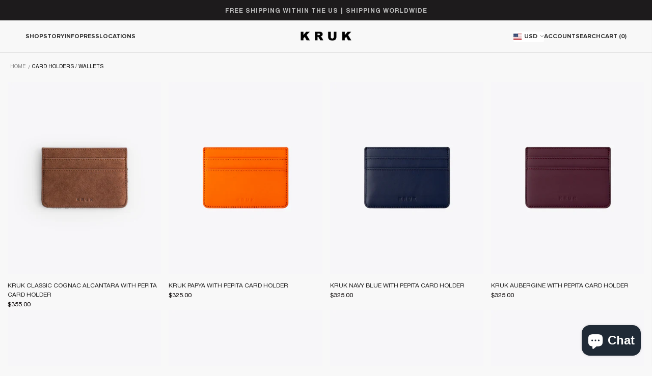

--- FILE ---
content_type: text/html; charset=utf-8
request_url: https://www.krukdesigns.com/collections/kruk-collection-card-holder
body_size: 243022
content:
<!doctype html>
<html class="no-js   pro-not-av temo-collection page--" lang="en">
<head>

<style>
.safari-browser-active .popup_right {
    display:block;
}
.mouse_hover div#nt_content {
  filter: blur(25px);
}
@media only screen and (max-width: 600px) {
  .SlideshowWrapper .flickity-viewport {
    height: 100vh !important;!i;!;
}
 
.SlideshowWrapper #nt_img_cLhKPe .img_slider_block {
    /* padding-top: 178.481646% !important */
padding-top:100vh;

}
.placek-classics-banner-mobile-image {
    height: 86vh !important;!i;!;
}
.placek-classics-banner-mobile-image img {
    height: 86vh;
object-fit: cover;
}
}

</style>
   
   <script src="https://cdnjs.cloudflare.com/ajax/libs/slick-carousel/1.8.1/slick.min.js" defer="defer"></script>
  <meta charset="utf-8">
  <meta name="viewport" content="width=device-width, initial-scale=1, shrink-to-fit=no, user-scalable=no">
  <meta name="google-site-verification" content="z1g2D-FqI_-Fp_vIKfkEgPFNdJ-LH7dQ6gLOpLhFpnU" />

  <meta name="theme-color" content="#999999">
  <meta name="format-detection" content="telephone=no">
  <link rel="canonical" href="https://www.krukdesigns.com/collections/kruk-collection-card-holder"><link rel="prefetch" as="document" href="https://www.krukdesigns.com">
  <link rel="dns-prefetch" href="https://cdn.shopify.com" crossorigin>
  <link rel="dns-prefetch" href="https://fonts.shopifycdn.com" crossorigin>
  <link rel="dns-prefetch" href="https://fonts.googleapis.com" crossorigin>
  <link rel="preconnect" href="https://cdn.shopify.com" crossorigin>
  <link rel="preconnect" href="https://fonts.shopify.com" crossorigin>
  <link rel="preconnect" href="https://fonts.googleapis.com" crossorigin>
  <link rel="preconnect" href="https://monorail-edge.shopifysvc.com">
  
<link rel="stylesheet" href="https://cdnjs.cloudflare.com/ajax/libs/font-awesome/4.7.0/css/font-awesome.min.css">  
      <script src="https://ajax.googleapis.com/ajax/libs/jquery/3.6.3/jquery.min.js"></script>
<link rel="stylesheet" href="https://cdnjs.cloudflare.com/ajax/libs/slick-carousel/1.8.1/slick.min.css" integrity="sha512-yHknP1/AwR+yx26cB1y0cjvQUMvEa2PFzt1c9LlS4pRQ5NOTZFWbhBig+X9G9eYW/8m0/4OXNx8pxJ6z57x0dw==" crossorigin="anonymous" referrerpolicy="no-referrer" />
    <link rel="stylesheet" href="https://cdnjs.cloudflare.com/ajax/libs/slick-carousel/1.8.1/slick-theme.min.css" integrity="sha512-17EgCFERpgZKcm0j0fEq1YCJuyAWdz9KUtv1EjVuaOz8pDnh/0nZxmU6BBXwaaxqoi9PQXnRWqlcDB027hgv9A==" crossorigin="anonymous" referrerpolicy="no-referrer" />
 <script src="https://cdnjs.cloudflare.com/ajax/libs/slick-carousel/1.8.1/slick.min.js" integrity="sha512-XtmMtDEcNz2j7ekrtHvOVR4iwwaD6o/FUJe6+Zq+HgcCsk3kj4uSQQR8weQ2QVj1o0Pk6PwYLohm206ZzNfubg==" crossorigin="anonymous" referrerpolicy="no-referrer"></script>

  <style>
@font-face {
    font-family: 'Swiss';
    src: url('[data-uri]') format('woff2'),
        url('[data-uri]') format('woff');
    font-weight: bold;
    font-style: normal;
    font-display: swap;
}

@font-face {
    font-family: 'Swiss';
    src: url('[data-uri]') format('woff2'),
        url('[data-uri]') format('woff');
    font-weight: normal;
    font-style: normal;
    font-display: swap;
}



     .safari-browser-active.template-index div#shopify-section-header_banner .col.h_banner_wrap.tc.cw {
width: 100%;
flex: 1 1 100%;
padding: 9px 0 5px;
line-height: 1;
}
    .safari-browser-active.template-index 
   .banner-slider li div a{
   padding:13px 30px 9px;
   }
    @media only screen and (max-width:749px){
     .safari-browser-active.template-index div#shopify-section-header_banner .col.h_banner_wrap.tc.cw {
     padding: 7px 0 5px;
    }
    }
    .banner-slider {
    list-style: none;
}
.banner-slider li {
    min-width: 100%;
  position:relative;
  
}
    .banner-slider > li:not(:first-child){
    display:none;
    }
ul.banner-slider.slick-initialized.slick-slider li {
    min-width: auto;
}
.banner-slider {
    display: flex;  
}

ul.banner-slider.slick-initialized.slick-slider{
    display: block;
}

  </style>

<style>
@font-face {
    font-family: 'Arial Black';
    src: url('[data-uri]') format('woff2'),
        url('[data-uri]') format('woff');
    font-weight: 900;
    font-style: normal;
    font-display: swap;
}
</style>
    <link rel="preload" href="//www.krukdesigns.com/cdn/shop/t/53/assets/slick.css?v=99639561323254153231739170803" as="style" onload="this.onload=null;this.rel='stylesheet'">
    <noscript><link rel="stylesheet" href="//www.krukdesigns.com/cdn/shop/t/53/assets/slick.css?v=99639561323254153231739170803"></noscript>

  
	<link rel="preload" as="style" href="//www.krukdesigns.com/cdn/shop/t/53/assets/pre_theme.min.css?v=178586006488892784651739170803">
 
  
 	<link rel="preload" as="style" href="//www.krukdesigns.com/cdn/shop/t/53/assets/theme.scss.css?v=84127950436335685421739170803">
 
  
    <script src="https://ajax.googleapis.com/ajax/libs/jquery/3.5.1/jquery.min.js"></script>
	 <script src="//www.krukdesigns.com/cdn/shop/t/53/assets/mycustom.js?v=63122623433494290531764592833" defer="defer"></script><title>Leather Card Holders &amp; Wallets for Men &amp; Women &ndash; K R U K</title><meta name="description" content="Explore our collection of leather card holders and wallets for men and women. Stylish ID, credit card holders, and wallets in classic and green designs."><link rel="shortcut icon" type="image/png" href="//www.krukdesigns.com/cdn/shop/files/fav_icon_v1_32x.png?v=1624353118"><!-- social-meta-tags.liquid --><meta name="keywords" content="CARD HOLDERS / WALLETS,K R U K,www.krukdesigns.com"/><meta name="author" content="The4"><meta property="og:site_name" content="K R U K">
<meta property="og:url" content="https://www.krukdesigns.com/collections/kruk-collection-card-holder">
<meta property="og:title" content="CARD HOLDERS / WALLETS">
<meta property="og:type" content="product.group">
<meta property="og:description" content="Explore our collection of leather card holders and wallets for men and women. Stylish ID, credit card holders, and wallets in classic and green designs."><meta property="og:image" content="http://www.krukdesigns.com/cdn/shop/files/site-logo_140x_3afef3c4-11f4-48a1-886a-d142b31409a9_1200x1200.webp?v=1688543206"><meta property="og:image:secure_url" content="https://www.krukdesigns.com/cdn/shop/files/site-logo_140x_3afef3c4-11f4-48a1-886a-d142b31409a9_1200x1200.webp?v=1688543206"><meta name="twitter:card" content="summary_large_image">
<meta name="twitter:title" content="CARD HOLDERS / WALLETS">
<meta name="twitter:description" content="Explore our collection of leather card holders and wallets for men and women. Stylish ID, credit card holders, and wallets in classic and green designs.">
<link href="//www.krukdesigns.com/cdn/shop/t/53/assets/pre_theme.min.css?v=178586006488892784651739170803" rel="stylesheet" type="text/css" media="all" /><link rel="preload" as="script" href="//www.krukdesigns.com/cdn/shop/t/53/assets/lazysizes.min.js?v=73977362786258934601739170803">
<link rel="preload" as="script" href="//www.krukdesigns.com/cdn/shop/t/53/assets/nt_vendor.min.js?v=38305445962990273221739170803">
 <link rel="preload" href="//www.krukdesigns.com/cdn/shop/t/53/assets/style.min.css?v=158171567536527376261739170803" as="style" onload="this.onload=null;this.rel='stylesheet'">








<link href="//www.krukdesigns.com/cdn/shop/t/53/assets/theme.scss.css?v=84127950436335685421739170803" rel="stylesheet" type="text/css" media="all" />
<link id="sett_clt4" rel="preload" href="//www.krukdesigns.com/cdn/shop/t/53/assets/sett_cl.css?v=93431913129491818431739170803" as="style" onload="this.onload=null;this.rel='stylesheet'"><link rel="preload" href="//www.krukdesigns.com/cdn/shop/t/53/assets/line-awesome.min.css?v=36930450349382045261739170803" as="style" onload="this.onload=null;this.rel='stylesheet'">
<script id="js_lzt4" src="//www.krukdesigns.com/cdn/shop/t/53/assets/lazysizes.min.js?v=73977362786258934601739170803" defer="defer"></script>
<script>document.documentElement.className = document.documentElement.className.replace('no-js', 'yes-js');const t_name = "collection", t_cartCount = 0,ThemeNameT4='kalles',ThemeNameT42='ThemeIdT4Kalles',themeIDt4 = 148583874785,ck_hostname = 'kalles-niche-none',ThemeIdT4 = "true",SopEmlT4="customerservice@krukdesigns.com",ThemePuT4 = '#purchase_codet4',t_shop_currency = "USD", t_moneyFormat = "${{amount}}", t_cart_url = "\/cart", pr_re_url = "\/recommendations\/products"; if (performance.navigation.type === 2) {location.reload(true);}</script>
<script src="//www.krukdesigns.com/cdn/shop/t/53/assets/nt_vendor.min.js?v=38305445962990273221739170803" defer="defer" id="js_ntt4"
  data-theme='//www.krukdesigns.com/cdn/shop/t/53/assets/nt_theme.min.js?v=72528296632523347051739170803'
  data-stt='//www.krukdesigns.com/cdn/shop/t/53/assets/nt_settings.js?v=56103790258861432281739172627'
  data-cat='//www.krukdesigns.com/cdn/shop/t/53/assets/cat.min.js?v=161004085068808970231739170803' 
  data-sw='//www.krukdesigns.com/cdn/shop/t/53/assets/swatch.min.js?v=50961555662880467751764591877'
  data-prjs='//www.krukdesigns.com/cdn/shop/t/53/assets/produc.min.js?v=159602787084382996341739170803' 
  data-mail='//www.krukdesigns.com/cdn/shop/t/53/assets/platform_mail.min.js?v=120104920183136925081739170803'
  data-my='//www.krukdesigns.com/cdn/shop/t/53/assets/my.js?v=111603181540343972631739170803' data-cusp='https://cdn.shopify.com/s/javascripts/currencies.js' data-cur='//www.krukdesigns.com/cdn/shop/t/53/assets/nt_currencies.min.js?v=134767820774629187771739170803' data-mdl='//www.krukdesigns.com/cdn/shop/t/53/assets/module.min.js?v=72712877271928395091739170803'
  data-map='//www.krukdesigns.com/cdn/shop/t/53/assets/maplace.min.js?v=123640464312137447171739170803'
  data-time='//www.krukdesigns.com/cdn/shop/t/53/assets/spacetime.min.js?v=161364803253740588311739170803'
  data-ins='//www.krukdesigns.com/cdn/shop/t/53/assets/nt_instagram.min.js?v=132847357865388594491739170803'
  data-user='//www.krukdesigns.com/cdn/shop/t/53/assets/interactable.min.js?v=25012276708197764141739170803'
  data-add='//s7.addthis.com/js/300/addthis_widget.js#pubid=ra-56efaa05a768bd19'
  data-klaviyo='//www.klaviyo.com/media/js/public/klaviyo_subscribe.js'
  data-font='iconKalles , fakalles , Pe-icon-7-stroke , Font Awesome 5 Free:n9'
  data-fm=''
  data-spcmn='//www.krukdesigns.com/cdn/shopifycloud/storefront/assets/themes_support/shopify_common-5f594365.js'
  data-cust='//www.krukdesigns.com/cdn/shop/t/53/assets/customerclnt.min.js?v=71352788738707286341739170803'
  data-cusjs='none'
  data-desadm='//www.krukdesigns.com/cdn/shop/t/53/assets/des_adm.min.js?v=74872799472866661651739170803'
  data-otherryv='//www.krukdesigns.com/cdn/shop/t/53/assets/reviewOther.js?v=72029929378534401331739170803'></script>



    
    <script>window.performance && window.performance.mark && window.performance.mark('shopify.content_for_header.start');</script><meta name="google-site-verification" content="z1g2D-FqI_-Fp_vIKfkEgPFNdJ-LH7dQ6gLOpLhFpnU">
<meta id="shopify-digital-wallet" name="shopify-digital-wallet" content="/25006145639/digital_wallets/dialog">
<meta name="shopify-checkout-api-token" content="beef745a082b4c20375d716d8f95f76d">
<meta id="in-context-paypal-metadata" data-shop-id="25006145639" data-venmo-supported="false" data-environment="production" data-locale="en_US" data-paypal-v4="true" data-currency="USD">
<link rel="alternate" type="application/atom+xml" title="Feed" href="/collections/kruk-collection-card-holder.atom" />
<link rel="next" href="/collections/kruk-collection-card-holder?page=2">
<link rel="alternate" type="application/json+oembed" href="https://www.krukdesigns.com/collections/kruk-collection-card-holder.oembed">
<script async="async" data-src="/checkouts/internal/preloads.js?locale=en-US"></script>
<link rel="preconnect" href="https://shop.app" crossorigin="anonymous">
<script async="async" data-src="https://shop.app/checkouts/internal/preloads.js?locale=en-US&shop_id=25006145639" crossorigin="anonymous"></script>
<script id="apple-pay-shop-capabilities" type="application/json">{"shopId":25006145639,"countryCode":"US","currencyCode":"USD","merchantCapabilities":["supports3DS"],"merchantId":"gid:\/\/shopify\/Shop\/25006145639","merchantName":"K R U K","requiredBillingContactFields":["postalAddress","email"],"requiredShippingContactFields":["postalAddress","email"],"shippingType":"shipping","supportedNetworks":["visa","masterCard","amex","discover","elo","jcb"],"total":{"type":"pending","label":"K R U K","amount":"1.00"},"shopifyPaymentsEnabled":true,"supportsSubscriptions":true}</script>
<script id="shopify-features" type="application/json">{"accessToken":"beef745a082b4c20375d716d8f95f76d","betas":["rich-media-storefront-analytics"],"domain":"www.krukdesigns.com","predictiveSearch":true,"shopId":25006145639,"locale":"en"}</script>
<script>var Shopify = Shopify || {};
Shopify.shop = "kruk-co.myshopify.com";
Shopify.locale = "en";
Shopify.currency = {"active":"USD","rate":"1.0"};
Shopify.country = "US";
Shopify.theme = {"name":"Copy of   K R U K  10-02-2025","id":148583874785,"schema_name":"Kalles","schema_version":"2.1","theme_store_id":null,"role":"main"};
Shopify.theme.handle = "null";
Shopify.theme.style = {"id":null,"handle":null};
Shopify.cdnHost = "www.krukdesigns.com/cdn";
Shopify.routes = Shopify.routes || {};
Shopify.routes.root = "/";</script>
<script type="module">!function(o){(o.Shopify=o.Shopify||{}).modules=!0}(window);</script>
<script>!function(o){function n(){var o=[];function n(){o.push(Array.prototype.slice.apply(arguments))}return n.q=o,n}var t=o.Shopify=o.Shopify||{};t.loadFeatures=n(),t.autoloadFeatures=n()}(window);</script>
<script>
  window.ShopifyPay = window.ShopifyPay || {};
  window.ShopifyPay.apiHost = "shop.app\/pay";
  window.ShopifyPay.redirectState = null;
</script>
<script id="shop-js-analytics" type="application/json">{"pageType":"collection"}</script>
<script type="lazyload2" async type="module" data-src="//www.krukdesigns.com/cdn/shopifycloud/shop-js/modules/v2/client.init-shop-cart-sync_BT-GjEfc.en.esm.js"></script>
<script type="lazyload2" async type="module" data-src="//www.krukdesigns.com/cdn/shopifycloud/shop-js/modules/v2/chunk.common_D58fp_Oc.esm.js"></script>
<script type="lazyload2" async type="module" data-src="//www.krukdesigns.com/cdn/shopifycloud/shop-js/modules/v2/chunk.modal_xMitdFEc.esm.js"></script>
<script type="module">
  await import("//www.krukdesigns.com/cdn/shopifycloud/shop-js/modules/v2/client.init-shop-cart-sync_BT-GjEfc.en.esm.js");
await import("//www.krukdesigns.com/cdn/shopifycloud/shop-js/modules/v2/chunk.common_D58fp_Oc.esm.js");
await import("//www.krukdesigns.com/cdn/shopifycloud/shop-js/modules/v2/chunk.modal_xMitdFEc.esm.js");

  window.Shopify.SignInWithShop?.initShopCartSync?.({"fedCMEnabled":true,"windoidEnabled":true});

</script>
<script>
  window.Shopify = window.Shopify || {};
  if (!window.Shopify.featureAssets) window.Shopify.featureAssets = {};
  window.Shopify.featureAssets['shop-js'] = {"shop-cart-sync":["modules/v2/client.shop-cart-sync_DZOKe7Ll.en.esm.js","modules/v2/chunk.common_D58fp_Oc.esm.js","modules/v2/chunk.modal_xMitdFEc.esm.js"],"init-fed-cm":["modules/v2/client.init-fed-cm_B6oLuCjv.en.esm.js","modules/v2/chunk.common_D58fp_Oc.esm.js","modules/v2/chunk.modal_xMitdFEc.esm.js"],"shop-cash-offers":["modules/v2/client.shop-cash-offers_D2sdYoxE.en.esm.js","modules/v2/chunk.common_D58fp_Oc.esm.js","modules/v2/chunk.modal_xMitdFEc.esm.js"],"shop-login-button":["modules/v2/client.shop-login-button_QeVjl5Y3.en.esm.js","modules/v2/chunk.common_D58fp_Oc.esm.js","modules/v2/chunk.modal_xMitdFEc.esm.js"],"pay-button":["modules/v2/client.pay-button_DXTOsIq6.en.esm.js","modules/v2/chunk.common_D58fp_Oc.esm.js","modules/v2/chunk.modal_xMitdFEc.esm.js"],"shop-button":["modules/v2/client.shop-button_DQZHx9pm.en.esm.js","modules/v2/chunk.common_D58fp_Oc.esm.js","modules/v2/chunk.modal_xMitdFEc.esm.js"],"avatar":["modules/v2/client.avatar_BTnouDA3.en.esm.js"],"init-windoid":["modules/v2/client.init-windoid_CR1B-cfM.en.esm.js","modules/v2/chunk.common_D58fp_Oc.esm.js","modules/v2/chunk.modal_xMitdFEc.esm.js"],"init-shop-for-new-customer-accounts":["modules/v2/client.init-shop-for-new-customer-accounts_C_vY_xzh.en.esm.js","modules/v2/client.shop-login-button_QeVjl5Y3.en.esm.js","modules/v2/chunk.common_D58fp_Oc.esm.js","modules/v2/chunk.modal_xMitdFEc.esm.js"],"init-shop-email-lookup-coordinator":["modules/v2/client.init-shop-email-lookup-coordinator_BI7n9ZSv.en.esm.js","modules/v2/chunk.common_D58fp_Oc.esm.js","modules/v2/chunk.modal_xMitdFEc.esm.js"],"init-shop-cart-sync":["modules/v2/client.init-shop-cart-sync_BT-GjEfc.en.esm.js","modules/v2/chunk.common_D58fp_Oc.esm.js","modules/v2/chunk.modal_xMitdFEc.esm.js"],"shop-toast-manager":["modules/v2/client.shop-toast-manager_DiYdP3xc.en.esm.js","modules/v2/chunk.common_D58fp_Oc.esm.js","modules/v2/chunk.modal_xMitdFEc.esm.js"],"init-customer-accounts":["modules/v2/client.init-customer-accounts_D9ZNqS-Q.en.esm.js","modules/v2/client.shop-login-button_QeVjl5Y3.en.esm.js","modules/v2/chunk.common_D58fp_Oc.esm.js","modules/v2/chunk.modal_xMitdFEc.esm.js"],"init-customer-accounts-sign-up":["modules/v2/client.init-customer-accounts-sign-up_iGw4briv.en.esm.js","modules/v2/client.shop-login-button_QeVjl5Y3.en.esm.js","modules/v2/chunk.common_D58fp_Oc.esm.js","modules/v2/chunk.modal_xMitdFEc.esm.js"],"shop-follow-button":["modules/v2/client.shop-follow-button_CqMgW2wH.en.esm.js","modules/v2/chunk.common_D58fp_Oc.esm.js","modules/v2/chunk.modal_xMitdFEc.esm.js"],"checkout-modal":["modules/v2/client.checkout-modal_xHeaAweL.en.esm.js","modules/v2/chunk.common_D58fp_Oc.esm.js","modules/v2/chunk.modal_xMitdFEc.esm.js"],"shop-login":["modules/v2/client.shop-login_D91U-Q7h.en.esm.js","modules/v2/chunk.common_D58fp_Oc.esm.js","modules/v2/chunk.modal_xMitdFEc.esm.js"],"lead-capture":["modules/v2/client.lead-capture_BJmE1dJe.en.esm.js","modules/v2/chunk.common_D58fp_Oc.esm.js","modules/v2/chunk.modal_xMitdFEc.esm.js"],"payment-terms":["modules/v2/client.payment-terms_Ci9AEqFq.en.esm.js","modules/v2/chunk.common_D58fp_Oc.esm.js","modules/v2/chunk.modal_xMitdFEc.esm.js"]};
</script>
<script>(function() {
  var isLoaded = false;
  function wnw_asyncLoad() {
    if (isLoaded) return;
    isLoaded = true;
    var urls = ["https:\/\/productoptions.w3apps.co\/js\/options.js?shop=kruk-co.myshopify.com","https:\/\/cdn.nfcube.com\/3a0f0c75f5805639e9da79737a7c8a14.js?shop=kruk-co.myshopify.com","https:\/\/d1639lhkj5l89m.cloudfront.net\/js\/storefront\/uppromote.js?shop=kruk-co.myshopify.com","https:\/\/app.mezereon.net\/shopify\/enabled\/kruk-co.js?shop=kruk-co.myshopify.com"];
    for (var i = 0; i < urls.length; i++) {
      var s = document.createElement('script');
      s.type = 'lazyload2';
      s.async = true;
      s.src = urls[i];
      var x = document.getElementsByTagName('script')[0];
      x.parentNode.insertBefore(s, x);
    }
  };
  if(window.attachEvent) {
    window.attachEvent('startjsload', wnw_asyncLoad);
  } else {
     window.addEventListener('startjsload', wnw_asyncLoad, false);
  }
})();</script>
<script id="__st">var __st={"a":25006145639,"offset":-18000,"reqid":"4e57fb38-3f1e-412e-a6c3-d70715ca5ada-1769233573","pageurl":"www.krukdesigns.com\/collections\/kruk-collection-card-holder","u":"dfed24778e3e","p":"collection","rtyp":"collection","rid":269686309047};</script>
<script>window.ShopifyPaypalV4VisibilityTracking = true;</script>
<script id="captcha-bootstrap">!function(){'use strict';const t='contact',e='account',n='new_comment',o=[[t,t],['blogs',n],['comments',n],[t,'customer']],c=[[e,'customer_login'],[e,'guest_login'],[e,'recover_customer_password'],[e,'create_customer']],r=t=>t.map((([t,e])=>`form[action*='/${t}']:not([data-nocaptcha='true']) input[name='form_type'][value='${e}']`)).join(','),a=t=>()=>t?[...document.querySelectorAll(t)].map((t=>t.form)):[];function s(){const t=[...o],e=r(t);return a(e)}const i='password',u='form_key',d=['recaptcha-v3-token','g-recaptcha-response','h-captcha-response',i],f=()=>{try{return window.sessionStorage}catch{return}},m='__shopify_v',_=t=>t.elements[u];function p(t,e,n=!1){try{const o=window.sessionStorage,c=JSON.parse(o.getItem(e)),{data:r}=function(t){const{data:e,action:n}=t;return t[m]||n?{data:e,action:n}:{data:t,action:n}}(c);for(const[e,n]of Object.entries(r))t.elements[e]&&(t.elements[e].value=n);n&&o.removeItem(e)}catch(o){console.error('form repopulation failed',{error:o})}}const l='form_type',E='cptcha';function T(t){t.dataset[E]=!0}const w=window,h=w.document,L='Shopify',v='ce_forms',y='captcha';let A=!1;((t,e)=>{const n=(g='f06e6c50-85a8-45c8-87d0-21a2b65856fe',I='https://cdn.shopify.com/shopifycloud/storefront-forms-hcaptcha/ce_storefront_forms_captcha_hcaptcha.v1.5.2.iife.js',D={infoText:'Protected by hCaptcha',privacyText:'Privacy',termsText:'Terms'},(t,e,n)=>{const o=w[L][v],c=o.bindForm;if(c)return c(t,g,e,D).then(n);var r;o.q.push([[t,g,e,D],n]),r=I,A||(h.body.append(Object.assign(h.createElement('script'),{id:'captcha-provider',async:!0,src:r})),A=!0)});var g,I,D;w[L]=w[L]||{},w[L][v]=w[L][v]||{},w[L][v].q=[],w[L][y]=w[L][y]||{},w[L][y].protect=function(t,e){n(t,void 0,e),T(t)},Object.freeze(w[L][y]),function(t,e,n,w,h,L){const[v,y,A,g]=function(t,e,n){const i=e?o:[],u=t?c:[],d=[...i,...u],f=r(d),m=r(i),_=r(d.filter((([t,e])=>n.includes(e))));return[a(f),a(m),a(_),s()]}(w,h,L),I=t=>{const e=t.target;return e instanceof HTMLFormElement?e:e&&e.form},D=t=>v().includes(t);t.addEventListener('submit',(t=>{const e=I(t);if(!e)return;const n=D(e)&&!e.dataset.hcaptchaBound&&!e.dataset.recaptchaBound,o=_(e),c=g().includes(e)&&(!o||!o.value);(n||c)&&t.preventDefault(),c&&!n&&(function(t){try{if(!f())return;!function(t){const e=f();if(!e)return;const n=_(t);if(!n)return;const o=n.value;o&&e.removeItem(o)}(t);const e=Array.from(Array(32),(()=>Math.random().toString(36)[2])).join('');!function(t,e){_(t)||t.append(Object.assign(document.createElement('input'),{type:'hidden',name:u})),t.elements[u].value=e}(t,e),function(t,e){const n=f();if(!n)return;const o=[...t.querySelectorAll(`input[type='${i}']`)].map((({name:t})=>t)),c=[...d,...o],r={};for(const[a,s]of new FormData(t).entries())c.includes(a)||(r[a]=s);n.setItem(e,JSON.stringify({[m]:1,action:t.action,data:r}))}(t,e)}catch(e){console.error('failed to persist form',e)}}(e),e.submit())}));const S=(t,e)=>{t&&!t.dataset[E]&&(n(t,e.some((e=>e===t))),T(t))};for(const o of['focusin','change'])t.addEventListener(o,(t=>{const e=I(t);D(e)&&S(e,y())}));const B=e.get('form_key'),M=e.get(l),P=B&&M;t.addEventListener('startjsload',(()=>{const t=y();if(P)for(const e of t)e.elements[l].value===M&&p(e,B);[...new Set([...A(),...v().filter((t=>'true'===t.dataset.shopifyCaptcha))])].forEach((e=>S(e,t)))}))}(h,new URLSearchParams(w.location.search),n,t,e,['guest_login'])})(!0,!0)}();</script>
<script integrity="sha256-4kQ18oKyAcykRKYeNunJcIwy7WH5gtpwJnB7kiuLZ1E=" data-source-attribution="shopify.loadfeatures" type="lazyload2" data-src="//www.krukdesigns.com/cdn/shopifycloud/storefront/assets/storefront/load_feature-a0a9edcb.js" crossorigin="anonymous"></script>
<script crossorigin="anonymous" type="lazyload2" data-src="//www.krukdesigns.com/cdn/shopifycloud/storefront/assets/shopify_pay/storefront-65b4c6d7.js?v=20250812"></script>
<script data-source-attribution="shopify.dynamic_checkout.dynamic.init">var Shopify=Shopify||{};Shopify.PaymentButton=Shopify.PaymentButton||{isStorefrontPortableWallets:!0,init:function(){window.Shopify.PaymentButton.init=function(){};var t=document.createElement("script");t.src="https://www.krukdesigns.com/cdn/shopifycloud/portable-wallets/latest/portable-wallets.en.js",t.type="module",document.head.appendChild(t)}};
</script>
<script data-source-attribution="shopify.dynamic_checkout.buyer_consent">
  function portableWalletsHideBuyerConsent(e){var t=document.getElementById("shopify-buyer-consent"),n=document.getElementById("shopify-subscription-policy-button");t&&n&&(t.classList.add("hidden"),t.setAttribute("aria-hidden","true"),n.removeEventListener("click",e))}function portableWalletsShowBuyerConsent(e){var t=document.getElementById("shopify-buyer-consent"),n=document.getElementById("shopify-subscription-policy-button");t&&n&&(t.classList.remove("hidden"),t.removeAttribute("aria-hidden"),n.addEventListener("click",e))}window.Shopify?.PaymentButton&&(window.Shopify.PaymentButton.hideBuyerConsent=portableWalletsHideBuyerConsent,window.Shopify.PaymentButton.showBuyerConsent=portableWalletsShowBuyerConsent);
</script>
<script data-source-attribution="shopify.dynamic_checkout.cart.bootstrap">document.addEventListener("startjsload",(function(){function t(){return document.querySelector("shopify-accelerated-checkout-cart, shopify-accelerated-checkout")}if(t())Shopify.PaymentButton.init();else{new MutationObserver((function(e,n){t()&&(Shopify.PaymentButton.init(),n.disconnect())})).observe(document.body,{childList:!0,subtree:!0})}}));
</script>
<link id="shopify-accelerated-checkout-styles" rel="stylesheet" media="screen" href="https://www.krukdesigns.com/cdn/shopifycloud/portable-wallets/latest/accelerated-checkout-backwards-compat.css" crossorigin="anonymous">
<style id="shopify-accelerated-checkout-cart">
        #shopify-buyer-consent {
  margin-top: 1em;
  display: inline-block;
  width: 100%;
}

#shopify-buyer-consent.hidden {
  display: none;
}

#shopify-subscription-policy-button {
  background: none;
  border: none;
  padding: 0;
  text-decoration: underline;
  font-size: inherit;
  cursor: pointer;
}

#shopify-subscription-policy-button::before {
  box-shadow: none;
}

      </style>

<script>window.performance && window.performance.mark && window.performance.mark('shopify.content_for_header.end');</script>
    

   <link href="//www.krukdesigns.com/cdn/shop/t/53/assets/theme.css?v=80629570502647285111749105623" rel="stylesheet" type="text/css" media="all" />
   <link href="//www.krukdesigns.com/cdn/shop/t/53/assets/my-custom.css?v=32509834025774204291757054854" rel="stylesheet" type="text/css" media="all" />
  <link href="//www.krukdesigns.com/cdn/shop/t/53/assets/new-custom.css?v=96226398456109241331739170803" rel="stylesheet" type="text/css" media="all" />

  <!-- Meta Pixel Code -->
<script>
!function(f,b,e,v,n,t,s)
{if(f.fbq)return;n=f.fbq=function(){n.callMethod?
n.callMethod.apply(n,arguments):n.queue.push(arguments)};
if(!f._fbq)f._fbq=n;n.push=n;n.loaded=!0;n.version='2.0';
n.queue=[];t=b.createElement(e);t.async=!0;
t.src=v;s=b.getElementsByTagName(e)[0];
s.parentNode.insertBefore(t,s)}(window, document,'script',
'https://connect.facebook.net/en_US/fbevents.js');
fbq('init', '546928874378452');
fbq('track', 'PageView');
</script>
<noscript><img height="1" width="1" style="display:none"
src="https://www.facebook.com/tr?id=546928874378452&ev=PageView&noscript=1"
/></noscript>
<!-- End Meta Pixel Code -->
  
<script src="https://cdn.shopify.com/extensions/e8878072-2f6b-4e89-8082-94b04320908d/inbox-1254/assets/inbox-chat-loader.js" type="text/javascript" defer="defer"></script>
<link href="https://monorail-edge.shopifysvc.com" rel="dns-prefetch">
<script>(function(){if ("sendBeacon" in navigator && "performance" in window) {try {var session_token_from_headers = performance.getEntriesByType('navigation')[0].serverTiming.find(x => x.name == '_s').description;} catch {var session_token_from_headers = undefined;}var session_cookie_matches = document.cookie.match(/_shopify_s=([^;]*)/);var session_token_from_cookie = session_cookie_matches && session_cookie_matches.length === 2 ? session_cookie_matches[1] : "";var session_token = session_token_from_headers || session_token_from_cookie || "";function handle_abandonment_event(e) {var entries = performance.getEntries().filter(function(entry) {return /monorail-edge.shopifysvc.com/.test(entry.name);});if (!window.abandonment_tracked && entries.length === 0) {window.abandonment_tracked = true;var currentMs = Date.now();var navigation_start = performance.timing.navigationStart;var payload = {shop_id: 25006145639,url: window.location.href,navigation_start,duration: currentMs - navigation_start,session_token,page_type: "collection"};window.navigator.sendBeacon("https://monorail-edge.shopifysvc.com/v1/produce", JSON.stringify({schema_id: "online_store_buyer_site_abandonment/1.1",payload: payload,metadata: {event_created_at_ms: currentMs,event_sent_at_ms: currentMs}}));}}window.addEventListener('pagehide', handle_abandonment_event);}}());</script>
<script id="web-pixels-manager-setup">(function e(e,d,r,n,o){if(void 0===o&&(o={}),!Boolean(null===(a=null===(i=window.Shopify)||void 0===i?void 0:i.analytics)||void 0===a?void 0:a.replayQueue)){var i,a;window.Shopify=window.Shopify||{};var t=window.Shopify;t.analytics=t.analytics||{};var s=t.analytics;s.replayQueue=[],s.publish=function(e,d,r){return s.replayQueue.push([e,d,r]),!0};try{self.performance.mark("wpm:start")}catch(e){}var l=function(){var e={modern:/Edge?\/(1{2}[4-9]|1[2-9]\d|[2-9]\d{2}|\d{4,})\.\d+(\.\d+|)|Firefox\/(1{2}[4-9]|1[2-9]\d|[2-9]\d{2}|\d{4,})\.\d+(\.\d+|)|Chrom(ium|e)\/(9{2}|\d{3,})\.\d+(\.\d+|)|(Maci|X1{2}).+ Version\/(15\.\d+|(1[6-9]|[2-9]\d|\d{3,})\.\d+)([,.]\d+|)( \(\w+\)|)( Mobile\/\w+|) Safari\/|Chrome.+OPR\/(9{2}|\d{3,})\.\d+\.\d+|(CPU[ +]OS|iPhone[ +]OS|CPU[ +]iPhone|CPU IPhone OS|CPU iPad OS)[ +]+(15[._]\d+|(1[6-9]|[2-9]\d|\d{3,})[._]\d+)([._]\d+|)|Android:?[ /-](13[3-9]|1[4-9]\d|[2-9]\d{2}|\d{4,})(\.\d+|)(\.\d+|)|Android.+Firefox\/(13[5-9]|1[4-9]\d|[2-9]\d{2}|\d{4,})\.\d+(\.\d+|)|Android.+Chrom(ium|e)\/(13[3-9]|1[4-9]\d|[2-9]\d{2}|\d{4,})\.\d+(\.\d+|)|SamsungBrowser\/([2-9]\d|\d{3,})\.\d+/,legacy:/Edge?\/(1[6-9]|[2-9]\d|\d{3,})\.\d+(\.\d+|)|Firefox\/(5[4-9]|[6-9]\d|\d{3,})\.\d+(\.\d+|)|Chrom(ium|e)\/(5[1-9]|[6-9]\d|\d{3,})\.\d+(\.\d+|)([\d.]+$|.*Safari\/(?![\d.]+ Edge\/[\d.]+$))|(Maci|X1{2}).+ Version\/(10\.\d+|(1[1-9]|[2-9]\d|\d{3,})\.\d+)([,.]\d+|)( \(\w+\)|)( Mobile\/\w+|) Safari\/|Chrome.+OPR\/(3[89]|[4-9]\d|\d{3,})\.\d+\.\d+|(CPU[ +]OS|iPhone[ +]OS|CPU[ +]iPhone|CPU IPhone OS|CPU iPad OS)[ +]+(10[._]\d+|(1[1-9]|[2-9]\d|\d{3,})[._]\d+)([._]\d+|)|Android:?[ /-](13[3-9]|1[4-9]\d|[2-9]\d{2}|\d{4,})(\.\d+|)(\.\d+|)|Mobile Safari.+OPR\/([89]\d|\d{3,})\.\d+\.\d+|Android.+Firefox\/(13[5-9]|1[4-9]\d|[2-9]\d{2}|\d{4,})\.\d+(\.\d+|)|Android.+Chrom(ium|e)\/(13[3-9]|1[4-9]\d|[2-9]\d{2}|\d{4,})\.\d+(\.\d+|)|Android.+(UC? ?Browser|UCWEB|U3)[ /]?(15\.([5-9]|\d{2,})|(1[6-9]|[2-9]\d|\d{3,})\.\d+)\.\d+|SamsungBrowser\/(5\.\d+|([6-9]|\d{2,})\.\d+)|Android.+MQ{2}Browser\/(14(\.(9|\d{2,})|)|(1[5-9]|[2-9]\d|\d{3,})(\.\d+|))(\.\d+|)|K[Aa][Ii]OS\/(3\.\d+|([4-9]|\d{2,})\.\d+)(\.\d+|)/},d=e.modern,r=e.legacy,n=navigator.userAgent;return n.match(d)?"modern":n.match(r)?"legacy":"unknown"}(),u="modern"===l?"modern":"legacy",c=(null!=n?n:{modern:"",legacy:""})[u],f=function(e){return[e.baseUrl,"/wpm","/b",e.hashVersion,"modern"===e.buildTarget?"m":"l",".js"].join("")}({baseUrl:d,hashVersion:r,buildTarget:u}),m=function(e){var d=e.version,r=e.bundleTarget,n=e.surface,o=e.pageUrl,i=e.monorailEndpoint;return{emit:function(e){var a=e.status,t=e.errorMsg,s=(new Date).getTime(),l=JSON.stringify({metadata:{event_sent_at_ms:s},events:[{schema_id:"web_pixels_manager_load/3.1",payload:{version:d,bundle_target:r,page_url:o,status:a,surface:n,error_msg:t},metadata:{event_created_at_ms:s}}]});if(!i)return console&&console.warn&&console.warn("[Web Pixels Manager] No Monorail endpoint provided, skipping logging."),!1;try{return self.navigator.sendBeacon.bind(self.navigator)(i,l)}catch(e){}var u=new XMLHttpRequest;try{return u.open("POST",i,!0),u.setRequestHeader("Content-Type","text/plain"),u.send(l),!0}catch(e){return console&&console.warn&&console.warn("[Web Pixels Manager] Got an unhandled error while logging to Monorail."),!1}}}}({version:r,bundleTarget:l,surface:e.surface,pageUrl:self.location.href,monorailEndpoint:e.monorailEndpoint});try{o.browserTarget=l,function(e){var d=e.src,r=e.async,n=void 0===r||r,o=e.onload,i=e.onerror,a=e.sri,t=e.scriptDataAttributes,s=void 0===t?{}:t,l=document.createElement("script"),u=document.querySelector("head"),c=document.querySelector("body");if(l.async=n,l.src=d,a&&(l.integrity=a,l.crossOrigin="anonymous"),s)for(var f in s)if(Object.prototype.hasOwnProperty.call(s,f))try{l.dataset[f]=s[f]}catch(e){}if(o&&l.addEventListener("load",o),i&&l.addEventListener("error",i),u)u.appendChild(l);else{if(!c)throw new Error("Did not find a head or body element to append the script");c.appendChild(l)}}({src:f,async:!0,onload:function(){if(!function(){var e,d;return Boolean(null===(d=null===(e=window.Shopify)||void 0===e?void 0:e.analytics)||void 0===d?void 0:d.initialized)}()){var d=window.webPixelsManager.init(e)||void 0;if(d){var r=window.Shopify.analytics;r.replayQueue.forEach((function(e){var r=e[0],n=e[1],o=e[2];d.publishCustomEvent(r,n,o)})),r.replayQueue=[],r.publish=d.publishCustomEvent,r.visitor=d.visitor,r.initialized=!0}}},onerror:function(){return m.emit({status:"failed",errorMsg:"".concat(f," has failed to load")})},sri:function(e){var d=/^sha384-[A-Za-z0-9+/=]+$/;return"string"==typeof e&&d.test(e)}(c)?c:"",scriptDataAttributes:o}),m.emit({status:"loading"})}catch(e){m.emit({status:"failed",errorMsg:(null==e?void 0:e.message)||"Unknown error"})}}})({shopId: 25006145639,storefrontBaseUrl: "https://www.krukdesigns.com",extensionsBaseUrl: "https://extensions.shopifycdn.com/cdn/shopifycloud/web-pixels-manager",monorailEndpoint: "https://monorail-edge.shopifysvc.com/unstable/produce_batch",surface: "storefront-renderer",enabledBetaFlags: ["2dca8a86"],webPixelsConfigList: [{"id":"1702756577","configuration":"{\"shopId\":\"94118\",\"env\":\"production\",\"metaData\":\"[]\"}","eventPayloadVersion":"v1","runtimeContext":"STRICT","scriptVersion":"c5d4d7bbb4a4a4292a8a7b5334af7e3d","type":"APP","apiClientId":2773553,"privacyPurposes":[],"dataSharingAdjustments":{"protectedCustomerApprovalScopes":["read_customer_address","read_customer_email","read_customer_name","read_customer_personal_data","read_customer_phone"]}},{"id":"587170017","configuration":"{\"pixel_id\":\"546928874378452\",\"pixel_type\":\"facebook_pixel\"}","eventPayloadVersion":"v1","runtimeContext":"OPEN","scriptVersion":"ca16bc87fe92b6042fbaa3acc2fbdaa6","type":"APP","apiClientId":2329312,"privacyPurposes":["ANALYTICS","MARKETING","SALE_OF_DATA"],"dataSharingAdjustments":{"protectedCustomerApprovalScopes":["read_customer_address","read_customer_email","read_customer_name","read_customer_personal_data","read_customer_phone"]}},{"id":"544047329","configuration":"{\"config\":\"{\\\"pixel_id\\\":\\\"G-JBPCRKD9PF\\\",\\\"target_country\\\":\\\"US\\\",\\\"gtag_events\\\":[{\\\"type\\\":\\\"search\\\",\\\"action_label\\\":\\\"G-JBPCRKD9PF\\\"},{\\\"type\\\":\\\"begin_checkout\\\",\\\"action_label\\\":\\\"G-JBPCRKD9PF\\\"},{\\\"type\\\":\\\"view_item\\\",\\\"action_label\\\":[\\\"G-JBPCRKD9PF\\\",\\\"MC-1LSVQ5RGHQ\\\"]},{\\\"type\\\":\\\"purchase\\\",\\\"action_label\\\":[\\\"G-JBPCRKD9PF\\\",\\\"MC-1LSVQ5RGHQ\\\"]},{\\\"type\\\":\\\"page_view\\\",\\\"action_label\\\":[\\\"G-JBPCRKD9PF\\\",\\\"MC-1LSVQ5RGHQ\\\"]},{\\\"type\\\":\\\"add_payment_info\\\",\\\"action_label\\\":\\\"G-JBPCRKD9PF\\\"},{\\\"type\\\":\\\"add_to_cart\\\",\\\"action_label\\\":\\\"G-JBPCRKD9PF\\\"}],\\\"enable_monitoring_mode\\\":false}\"}","eventPayloadVersion":"v1","runtimeContext":"OPEN","scriptVersion":"b2a88bafab3e21179ed38636efcd8a93","type":"APP","apiClientId":1780363,"privacyPurposes":[],"dataSharingAdjustments":{"protectedCustomerApprovalScopes":["read_customer_address","read_customer_email","read_customer_name","read_customer_personal_data","read_customer_phone"]}},{"id":"401342689","configuration":"{\"pixelCode\":\"C6T3IKA956JFTDIB1A8G\"}","eventPayloadVersion":"v1","runtimeContext":"STRICT","scriptVersion":"22e92c2ad45662f435e4801458fb78cc","type":"APP","apiClientId":4383523,"privacyPurposes":["ANALYTICS","MARKETING","SALE_OF_DATA"],"dataSharingAdjustments":{"protectedCustomerApprovalScopes":["read_customer_address","read_customer_email","read_customer_name","read_customer_personal_data","read_customer_phone"]}},{"id":"shopify-app-pixel","configuration":"{}","eventPayloadVersion":"v1","runtimeContext":"STRICT","scriptVersion":"0450","apiClientId":"shopify-pixel","type":"APP","privacyPurposes":["ANALYTICS","MARKETING"]},{"id":"shopify-custom-pixel","eventPayloadVersion":"v1","runtimeContext":"LAX","scriptVersion":"0450","apiClientId":"shopify-pixel","type":"CUSTOM","privacyPurposes":["ANALYTICS","MARKETING"]}],isMerchantRequest: false,initData: {"shop":{"name":"K R U K","paymentSettings":{"currencyCode":"USD"},"myshopifyDomain":"kruk-co.myshopify.com","countryCode":"US","storefrontUrl":"https:\/\/www.krukdesigns.com"},"customer":null,"cart":null,"checkout":null,"productVariants":[],"purchasingCompany":null},},"https://www.krukdesigns.com/cdn","fcfee988w5aeb613cpc8e4bc33m6693e112",{"modern":"","legacy":""},{"shopId":"25006145639","storefrontBaseUrl":"https:\/\/www.krukdesigns.com","extensionBaseUrl":"https:\/\/extensions.shopifycdn.com\/cdn\/shopifycloud\/web-pixels-manager","surface":"storefront-renderer","enabledBetaFlags":"[\"2dca8a86\"]","isMerchantRequest":"false","hashVersion":"fcfee988w5aeb613cpc8e4bc33m6693e112","publish":"custom","events":"[[\"page_viewed\",{}],[\"collection_viewed\",{\"collection\":{\"id\":\"269686309047\",\"title\":\"CARD HOLDERS \/ WALLETS\",\"productVariants\":[{\"price\":{\"amount\":355.0,\"currencyCode\":\"USD\"},\"product\":{\"title\":\"KRUK CLASSIC COGNAC ALCANTARA WITH PEPITA CARD HOLDER\",\"vendor\":\"K R U K\",\"id\":\"9065670410465\",\"untranslatedTitle\":\"KRUK CLASSIC COGNAC ALCANTARA WITH PEPITA CARD HOLDER\",\"url\":\"\/products\/kruk-classic-cognac-alcantara-with-pepita-card-holder\",\"type\":\"HOLDER\"},\"id\":\"46831258927329\",\"image\":{\"src\":\"\/\/www.krukdesigns.com\/cdn\/shop\/files\/14_4ff2fdf2-47e3-44b9-9013-db1ffd6c2837.png?v=1756965013\"},\"sku\":null,\"title\":\"Default Title\",\"untranslatedTitle\":\"Default Title\"},{\"price\":{\"amount\":325.0,\"currencyCode\":\"USD\"},\"product\":{\"title\":\"KRUK PAPYA WITH PEPITA CARD HOLDER\",\"vendor\":\"K R U K\",\"id\":\"8720408510689\",\"untranslatedTitle\":\"KRUK PAPYA WITH PEPITA CARD HOLDER\",\"url\":\"\/products\/kruk-papya-with-pepita-card-holder\",\"type\":\"HOLDER\"},\"id\":\"45717880832225\",\"image\":{\"src\":\"\/\/www.krukdesigns.com\/cdn\/shop\/files\/Untitled-1copy14.jpg?v=1726478936\"},\"sku\":\"\",\"title\":\"Default Title\",\"untranslatedTitle\":\"Default Title\"},{\"price\":{\"amount\":325.0,\"currencyCode\":\"USD\"},\"product\":{\"title\":\"KRUK NAVY BLUE WITH PEPITA CARD HOLDER\",\"vendor\":\"K R U K\",\"id\":\"8720284680417\",\"untranslatedTitle\":\"KRUK NAVY BLUE WITH PEPITA CARD HOLDER\",\"url\":\"\/products\/kruk-navy-blue-with-pepita-card-holder\",\"type\":\"HOLDER\"},\"id\":\"45717702836449\",\"image\":{\"src\":\"\/\/www.krukdesigns.com\/cdn\/shop\/files\/Untitled-1copy8.jpg?v=1726475300\"},\"sku\":\"\",\"title\":\"Default Title\",\"untranslatedTitle\":\"Default Title\"},{\"price\":{\"amount\":325.0,\"currencyCode\":\"USD\"},\"product\":{\"title\":\"KRUK AUBERGINE WITH PEPITA CARD HOLDER\",\"vendor\":\"K R U K\",\"id\":\"8720266526945\",\"untranslatedTitle\":\"KRUK AUBERGINE WITH PEPITA CARD HOLDER\",\"url\":\"\/products\/kruk-aubergine-with-pepita-card-holder\",\"type\":\"HOLDER\"},\"id\":\"45717672558817\",\"image\":{\"src\":\"\/\/www.krukdesigns.com\/cdn\/shop\/files\/Untitled-1copy6.jpg?v=1726474818\"},\"sku\":\"\",\"title\":\"Default Title\",\"untranslatedTitle\":\"Default Title\"},{\"price\":{\"amount\":325.0,\"currencyCode\":\"USD\"},\"product\":{\"title\":\"KRUK PAPYA CARD HOLDER\",\"vendor\":\"K R U K\",\"id\":\"8720405922017\",\"untranslatedTitle\":\"KRUK PAPYA CARD HOLDER\",\"url\":\"\/products\/kruk-papya-card-holder\",\"type\":\"HOLDER\"},\"id\":\"45717877719265\",\"image\":{\"src\":\"\/\/www.krukdesigns.com\/cdn\/shop\/files\/Untitled-1copy13.jpg?v=1726478832\"},\"sku\":\"\",\"title\":\"Default Title\",\"untranslatedTitle\":\"Default Title\"},{\"price\":{\"amount\":325.0,\"currencyCode\":\"USD\"},\"product\":{\"title\":\"KRUK LIME GREEN CARD HOLDER\",\"vendor\":\"K R U K\",\"id\":\"8720402088161\",\"untranslatedTitle\":\"KRUK LIME GREEN CARD HOLDER\",\"url\":\"\/products\/kruk-lime-green-card-holder\",\"type\":\"HOLDER\"},\"id\":\"45717873524961\",\"image\":{\"src\":\"\/\/www.krukdesigns.com\/cdn\/shop\/files\/Untitled-1copy12_1.jpg?v=1726478681\"},\"sku\":\"\",\"title\":\"Default Title\",\"untranslatedTitle\":\"Default Title\"},{\"price\":{\"amount\":325.0,\"currencyCode\":\"USD\"},\"product\":{\"title\":\"KRUK LIME GREEN WITH PEPITA CARD HOLDER\",\"vendor\":\"K R U K\",\"id\":\"8720397795553\",\"untranslatedTitle\":\"KRUK LIME GREEN WITH PEPITA CARD HOLDER\",\"url\":\"\/products\/kruk-lime-green-with-pepita-card-holder\",\"type\":\"HOLDER\"},\"id\":\"45717868445921\",\"image\":{\"src\":\"\/\/www.krukdesigns.com\/cdn\/shop\/files\/Untitled-1copy12.jpg?v=1726478592\"},\"sku\":\"\",\"title\":\"Default Title\",\"untranslatedTitle\":\"Default Title\"},{\"price\":{\"amount\":325.0,\"currencyCode\":\"USD\"},\"product\":{\"title\":\"KRUK LIME GREEN WITH YELLOW STITCHING CARD HOLDER\",\"vendor\":\"K R U K\",\"id\":\"8720394551521\",\"untranslatedTitle\":\"KRUK LIME GREEN WITH YELLOW STITCHING CARD HOLDER\",\"url\":\"\/products\/kruk-lime-green-with-yellow-stitching-card-holder\",\"type\":\"HOLDER\"},\"id\":\"45717859205345\",\"image\":{\"src\":\"\/\/www.krukdesigns.com\/cdn\/shop\/files\/Untitled-1copy11.jpg?v=1726478497\"},\"sku\":\"\",\"title\":\"Default Title\",\"untranslatedTitle\":\"Default Title\"},{\"price\":{\"amount\":325.0,\"currencyCode\":\"USD\"},\"product\":{\"title\":\"KRUK COGNAC CARD HOLDER\",\"vendor\":\"K R U K\",\"id\":\"8720391143649\",\"untranslatedTitle\":\"KRUK COGNAC CARD HOLDER\",\"url\":\"\/products\/kruk-cognac-card-holder\",\"type\":\"HOLDER\"},\"id\":\"45717854519521\",\"image\":{\"src\":\"\/\/www.krukdesigns.com\/cdn\/shop\/files\/Untitled-1copy10.jpg?v=1726478368\"},\"sku\":\"\",\"title\":\"Default Title\",\"untranslatedTitle\":\"Default Title\"},{\"price\":{\"amount\":325.0,\"currencyCode\":\"USD\"},\"product\":{\"title\":\"KRUK AUBERGINE WITH SILVER STITCHING CARD HOLDER\",\"vendor\":\"K R U K\",\"id\":\"8720275177697\",\"untranslatedTitle\":\"KRUK AUBERGINE WITH SILVER STITCHING CARD HOLDER\",\"url\":\"\/products\/kruk-aubergine-with-silver-stitching-card-holder\",\"type\":\"HOLDER\"},\"id\":\"45717688680673\",\"image\":{\"src\":\"\/\/www.krukdesigns.com\/cdn\/shop\/files\/Untitled-1copy7.jpg?v=1726474982\"},\"sku\":\"\",\"title\":\"Default Title\",\"untranslatedTitle\":\"Default Title\"},{\"price\":{\"amount\":325.0,\"currencyCode\":\"USD\"},\"product\":{\"title\":\"KRUK AUBERGINE CARD HOLDER\",\"vendor\":\"K R U K\",\"id\":\"8720259907809\",\"untranslatedTitle\":\"KRUK AUBERGINE CARD HOLDER\",\"url\":\"\/products\/kruk-aubergine-card-holder\",\"type\":\"HOLDER\"},\"id\":\"45717640577249\",\"image\":{\"src\":\"\/\/www.krukdesigns.com\/cdn\/shop\/files\/Untitled-1copy5.jpg?v=1726474675\"},\"sku\":\"\",\"title\":\"Default Title\",\"untranslatedTitle\":\"Default Title\"},{\"price\":{\"amount\":325.0,\"currencyCode\":\"USD\"},\"product\":{\"title\":\"KRUK DARK GREY CARD HOLDER\",\"vendor\":\"K R U K\",\"id\":\"8720254402785\",\"untranslatedTitle\":\"KRUK DARK GREY CARD HOLDER\",\"url\":\"\/products\/kruk-dark-grey-card-holder\",\"type\":\"HOLDER\"},\"id\":\"45717627076833\",\"image\":{\"src\":\"\/\/www.krukdesigns.com\/cdn\/shop\/files\/Untitled-1copy2.jpg?v=1726474517\"},\"sku\":\"\",\"title\":\"Default Title\",\"untranslatedTitle\":\"Default Title\"}]}}]]"});</script><script>
  window.ShopifyAnalytics = window.ShopifyAnalytics || {};
  window.ShopifyAnalytics.meta = window.ShopifyAnalytics.meta || {};
  window.ShopifyAnalytics.meta.currency = 'USD';
  var meta = {"products":[{"id":9065670410465,"gid":"gid:\/\/shopify\/Product\/9065670410465","vendor":"K R U K","type":"HOLDER","handle":"kruk-classic-cognac-alcantara-with-pepita-card-holder","variants":[{"id":46831258927329,"price":35500,"name":"KRUK CLASSIC COGNAC ALCANTARA WITH PEPITA CARD HOLDER","public_title":null,"sku":null}],"remote":false},{"id":8720408510689,"gid":"gid:\/\/shopify\/Product\/8720408510689","vendor":"K R U K","type":"HOLDER","handle":"kruk-papya-with-pepita-card-holder","variants":[{"id":45717880832225,"price":32500,"name":"KRUK PAPYA WITH PEPITA CARD HOLDER","public_title":null,"sku":""}],"remote":false},{"id":8720284680417,"gid":"gid:\/\/shopify\/Product\/8720284680417","vendor":"K R U K","type":"HOLDER","handle":"kruk-navy-blue-with-pepita-card-holder","variants":[{"id":45717702836449,"price":32500,"name":"KRUK NAVY BLUE WITH PEPITA CARD HOLDER","public_title":null,"sku":""}],"remote":false},{"id":8720266526945,"gid":"gid:\/\/shopify\/Product\/8720266526945","vendor":"K R U K","type":"HOLDER","handle":"kruk-aubergine-with-pepita-card-holder","variants":[{"id":45717672558817,"price":32500,"name":"KRUK AUBERGINE WITH PEPITA CARD HOLDER","public_title":null,"sku":""}],"remote":false},{"id":8720405922017,"gid":"gid:\/\/shopify\/Product\/8720405922017","vendor":"K R U K","type":"HOLDER","handle":"kruk-papya-card-holder","variants":[{"id":45717877719265,"price":32500,"name":"KRUK PAPYA CARD HOLDER","public_title":null,"sku":""}],"remote":false},{"id":8720402088161,"gid":"gid:\/\/shopify\/Product\/8720402088161","vendor":"K R U K","type":"HOLDER","handle":"kruk-lime-green-card-holder","variants":[{"id":45717873524961,"price":32500,"name":"KRUK LIME GREEN CARD HOLDER","public_title":null,"sku":""}],"remote":false},{"id":8720397795553,"gid":"gid:\/\/shopify\/Product\/8720397795553","vendor":"K R U K","type":"HOLDER","handle":"kruk-lime-green-with-pepita-card-holder","variants":[{"id":45717868445921,"price":32500,"name":"KRUK LIME GREEN WITH PEPITA CARD HOLDER","public_title":null,"sku":""}],"remote":false},{"id":8720394551521,"gid":"gid:\/\/shopify\/Product\/8720394551521","vendor":"K R U K","type":"HOLDER","handle":"kruk-lime-green-with-yellow-stitching-card-holder","variants":[{"id":45717859205345,"price":32500,"name":"KRUK LIME GREEN WITH YELLOW STITCHING CARD HOLDER","public_title":null,"sku":""}],"remote":false},{"id":8720391143649,"gid":"gid:\/\/shopify\/Product\/8720391143649","vendor":"K R U K","type":"HOLDER","handle":"kruk-cognac-card-holder","variants":[{"id":45717854519521,"price":32500,"name":"KRUK COGNAC CARD HOLDER","public_title":null,"sku":""}],"remote":false},{"id":8720275177697,"gid":"gid:\/\/shopify\/Product\/8720275177697","vendor":"K R U K","type":"HOLDER","handle":"kruk-aubergine-with-silver-stitching-card-holder","variants":[{"id":45717688680673,"price":32500,"name":"KRUK AUBERGINE WITH SILVER STITCHING CARD HOLDER","public_title":null,"sku":""}],"remote":false},{"id":8720259907809,"gid":"gid:\/\/shopify\/Product\/8720259907809","vendor":"K R U K","type":"HOLDER","handle":"kruk-aubergine-card-holder","variants":[{"id":45717640577249,"price":32500,"name":"KRUK AUBERGINE CARD HOLDER","public_title":null,"sku":""}],"remote":false},{"id":8720254402785,"gid":"gid:\/\/shopify\/Product\/8720254402785","vendor":"K R U K","type":"HOLDER","handle":"kruk-dark-grey-card-holder","variants":[{"id":45717627076833,"price":32500,"name":"KRUK DARK GREY CARD HOLDER","public_title":null,"sku":""}],"remote":false}],"page":{"pageType":"collection","resourceType":"collection","resourceId":269686309047,"requestId":"4e57fb38-3f1e-412e-a6c3-d70715ca5ada-1769233573"}};
  for (var attr in meta) {
    window.ShopifyAnalytics.meta[attr] = meta[attr];
  }
</script>
<script class="analytics">
  (function () {
    var customDocumentWrite = function(content) {
      var jquery = null;

      if (window.jQuery) {
        jquery = window.jQuery;
      } else if (window.Checkout && window.Checkout.$) {
        jquery = window.Checkout.$;
      }

      if (jquery) {
        jquery('body').append(content);
      }
    };

    var hasLoggedConversion = function(token) {
      if (token) {
        return document.cookie.indexOf('loggedConversion=' + token) !== -1;
      }
      return false;
    }

    var setCookieIfConversion = function(token) {
      if (token) {
        var twoMonthsFromNow = new Date(Date.now());
        twoMonthsFromNow.setMonth(twoMonthsFromNow.getMonth() + 2);

        document.cookie = 'loggedConversion=' + token + '; expires=' + twoMonthsFromNow;
      }
    }

    var trekkie = window.ShopifyAnalytics.lib = window.trekkie = window.trekkie || [];
    if (trekkie.integrations) {
      return;
    }
    trekkie.methods = [
      'identify',
      'page',
      'ready',
      'track',
      'trackForm',
      'trackLink'
    ];
    trekkie.factory = function(method) {
      return function() {
        var args = Array.prototype.slice.call(arguments);
        args.unshift(method);
        trekkie.push(args);
        return trekkie;
      };
    };
    for (var i = 0; i < trekkie.methods.length; i++) {
      var key = trekkie.methods[i];
      trekkie[key] = trekkie.factory(key);
    }
    trekkie.load = function(config) {
      trekkie.config = config || {};
      trekkie.config.initialDocumentCookie = document.cookie;
      var first = document.getElementsByTagName('script')[0];
      var script = document.createElement('script');
      script.type = 'text/javascript';
      script.onerror = function(e) {
        var scriptFallback = document.createElement('script');
        scriptFallback.type = 'text/javascript';
        scriptFallback.onerror = function(error) {
                var Monorail = {
      produce: function produce(monorailDomain, schemaId, payload) {
        var currentMs = new Date().getTime();
        var event = {
          schema_id: schemaId,
          payload: payload,
          metadata: {
            event_created_at_ms: currentMs,
            event_sent_at_ms: currentMs
          }
        };
        return Monorail.sendRequest("https://" + monorailDomain + "/v1/produce", JSON.stringify(event));
      },
      sendRequest: function sendRequest(endpointUrl, payload) {
        // Try the sendBeacon API
        if (window && window.navigator && typeof window.navigator.sendBeacon === 'function' && typeof window.Blob === 'function' && !Monorail.isIos12()) {
          var blobData = new window.Blob([payload], {
            type: 'text/plain'
          });

          if (window.navigator.sendBeacon(endpointUrl, blobData)) {
            return true;
          } // sendBeacon was not successful

        } // XHR beacon

        var xhr = new XMLHttpRequest();

        try {
          xhr.open('POST', endpointUrl);
          xhr.setRequestHeader('Content-Type', 'text/plain');
          xhr.send(payload);
        } catch (e) {
          console.log(e);
        }

        return false;
      },
      isIos12: function isIos12() {
        return window.navigator.userAgent.lastIndexOf('iPhone; CPU iPhone OS 12_') !== -1 || window.navigator.userAgent.lastIndexOf('iPad; CPU OS 12_') !== -1;
      }
    };
    Monorail.produce('monorail-edge.shopifysvc.com',
      'trekkie_storefront_load_errors/1.1',
      {shop_id: 25006145639,
      theme_id: 148583874785,
      app_name: "storefront",
      context_url: window.location.href,
      source_url: "//www.krukdesigns.com/cdn/s/trekkie.storefront.8d95595f799fbf7e1d32231b9a28fd43b70c67d3.min.js"});

        };
        scriptFallback.async = true;
        scriptFallback.src = '//www.krukdesigns.com/cdn/s/trekkie.storefront.8d95595f799fbf7e1d32231b9a28fd43b70c67d3.min.js';
        first.parentNode.insertBefore(scriptFallback, first);
      };
      script.async = true;
      script.src = '//www.krukdesigns.com/cdn/s/trekkie.storefront.8d95595f799fbf7e1d32231b9a28fd43b70c67d3.min.js';
      first.parentNode.insertBefore(script, first);
    };
    trekkie.load(
      {"Trekkie":{"appName":"storefront","development":false,"defaultAttributes":{"shopId":25006145639,"isMerchantRequest":null,"themeId":148583874785,"themeCityHash":"12985688606792750833","contentLanguage":"en","currency":"USD","eventMetadataId":"2e1388af-2d77-41f1-8cfe-cafcd3724be2"},"isServerSideCookieWritingEnabled":true,"monorailRegion":"shop_domain","enabledBetaFlags":["65f19447"]},"Session Attribution":{},"S2S":{"facebookCapiEnabled":true,"source":"trekkie-storefront-renderer","apiClientId":580111}}
    );

    var loaded = false;
    trekkie.ready(function() {
      if (loaded) return;
      loaded = true;

      window.ShopifyAnalytics.lib = window.trekkie;

      var originalDocumentWrite = document.write;
      document.write = customDocumentWrite;
      try { window.ShopifyAnalytics.merchantGoogleAnalytics.call(this); } catch(error) {};
      document.write = originalDocumentWrite;

      window.ShopifyAnalytics.lib.page(null,{"pageType":"collection","resourceType":"collection","resourceId":269686309047,"requestId":"4e57fb38-3f1e-412e-a6c3-d70715ca5ada-1769233573","shopifyEmitted":true});

      var match = window.location.pathname.match(/checkouts\/(.+)\/(thank_you|post_purchase)/)
      var token = match? match[1]: undefined;
      if (!hasLoggedConversion(token)) {
        setCookieIfConversion(token);
        window.ShopifyAnalytics.lib.track("Viewed Product Category",{"currency":"USD","category":"Collection: kruk-collection-card-holder","collectionName":"kruk-collection-card-holder","collectionId":269686309047,"nonInteraction":true},undefined,undefined,{"shopifyEmitted":true});
      }
    });


        var eventsListenerScript = document.createElement('script');
        eventsListenerScript.async = true;
        eventsListenerScript.src = "//www.krukdesigns.com/cdn/shopifycloud/storefront/assets/shop_events_listener-3da45d37.js";
        document.getElementsByTagName('head')[0].appendChild(eventsListenerScript);

})();</script>
<script
  defer
  src="https://www.krukdesigns.com/cdn/shopifycloud/perf-kit/shopify-perf-kit-3.0.4.min.js"
  data-application="storefront-renderer"
  data-shop-id="25006145639"
  data-render-region="gcp-us-central1"
  data-page-type="collection"
  data-theme-instance-id="148583874785"
  data-theme-name="Kalles"
  data-theme-version="2.1"
  data-monorail-region="shop_domain"
  data-resource-timing-sampling-rate="10"
  data-shs="true"
  data-shs-beacon="true"
  data-shs-export-with-fetch="true"
  data-shs-logs-sample-rate="1"
  data-shs-beacon-endpoint="https://www.krukdesigns.com/api/collect"
></script>
</head>
 <body class="kruk-collection-card-holder  kalles_2-0 lazy_icons min_cqty_0 btnt4_style_1 zoom_tp_2 css_scrollbar template-collection js_search_true cart_pos_side kalles_toolbar_false hover_img2 swatch_style_rounded swatch_list_size_small label_style_rounded wrapper_full_width header_full_true header_sticky_true hide_scrolld_false des_header_5 h_transparent_false h_tr_top_false h_banner_true top_bar_false catalog_mode_false cat_sticky_true prs_bordered_grid_1 prs_sw_limit_false search_pos_canvas t4_compare_false dark_mode_false  lazyload rtl_false">
<script>
    // Check if the browser is Safari
    var isSafari = /^((?!chrome|android).)*safari/i.test(navigator.userAgent);
    
    // Add class to body if Safari
    if (isSafari) {
      document.body.classList.add('safari-layout');
    }
  else{

  }
  </script>
  <script>
  //Check if Safari
  function isSafari() {
      return /^((?!chrome).)*safari/i.test(navigator.userAgent);
  }
//Check if MAC
     if(navigator.userAgent.indexOf('Mac')>1){
      $("body").addClass("safari-browser-active");
     }
    else{
      document.body.classList.add('not-safari-layout');
}
  </script>
<script>window.KlarnaThemeGlobals={};</script><div id="ld_cl_bar" class="op__0 pe_none"></div><div id="shopify-section-header_banner" class="shopify-section"><div class="h__banner bgp pt__10 pb__10 fs__14 flex fl_center al_center pr oh show_icon_false" data-ver='1' data-date='60'><div class="container">
   <div class="row al_center"><div class="col-auto"><a data-no-instant rel="nofollow" href="#" class="h_banner_close pr pl__10 cw z_index">close</a></div><a href="https://www.krukdesigns.com/" class="pa t__0 l__0 r__0 b__0 z_100"></a><div class="col h_banner_wrap tc cw">FREE SHIPPING WITHIN THE US | SHIPPING WORLDWIDE</div><div class="col-auto"><a data-no-instant rel="nofollow" href="#" class="h_banner_close pr pl__10 cw z_100">close</a></div></div>
</div></div><style data-shopify>.h__banner { background-color: rgba(182, 151, 83, 0.0);min-height:40px;font-size:12px;}.h_banner_wrap {color:#bcbcbc }.h_banner_close,.h_banner_close:hover,.h_banner_close:focus {color:#ffffff !important }.h_banner_close:after, .h_banner_close:before {background-color:#ffffff }</style></div><div id="nt_wrapper"><header id="ntheader" class="ntheader header_5 h_icon_iccl"><div class="ntheader_wrapper pr z_200"><div id="shopify-section-header_5" class="shopify-section sp_header_mid"><div class="header__mid"><div class="container">
     <div class="row al_center css_h_se">
        <div class="col-md-4 col-3 dn_lg"><a href="/" data-id='#nt_menu_canvas' class="push_side push-menu-btn  lh__1 flex al_center"><svg xmlns="http://www.w3.org/2000/svg" width="30" height="16" viewBox="0 0 30 16"><rect width="30" height="1.5"></rect><rect y="7" width="30" height="1.5"></rect><rect y="14" width="30" height="1.5"></rect></svg></a></div>
        <div class="col-5 dn db_lg"><nav class="nt_navigation tl hover_side_up nav_arrow_true"> 
   <ul id="nt_menu_id" class="nt_menu in_flex wrap al_center"><li id="item_1defd267-25ce-449a-bc43-fff0b3565b39" class="type_dropdown menu_wid_ menu-item has-children menu_has_offsets menu_right pos_right" >
              <a class="lh__1 flex al_center pr" href="/collections/all" target="_self"><span>SHOP</span></a><div class="sub-menu"><div class="lazy_menu lazyload" data-include="/search?q=1defd267-25ce-449a-bc43-fff0b3565b39&view=header"><div class="lds_bginfinity pr"></div></div></div></li><li id="item_header_5-1" class="menu-item type_simple" ><a class="lh__1 flex al_center pr" href="/pages/story" target="_self"><span>STORY</span></a></li>
<li id="item_1f7feef9-c7e5-4c94-8255-0ffb46bab72a" class="type_dropdown menu_wid_ menu-item has-children menu_has_offsets menu_right pos_right" >
              <a class="lh__1 flex al_center pr" href="" target="_self"><span>INFO</span></a><div class="sub-menu"><div class="lazy_menu lazyload" data-include="/search?q=1f7feef9-c7e5-4c94-8255-0ffb46bab72a&view=header"><div class="lds_bginfinity pr"></div></div></div></li><li id="item_6c2433af-fd5d-491c-8919-3a2a6a510156" class="type_dropdown menu_wid_ menu-item has-children menu_has_offsets menu_right pos_right" >
              <a class="lh__1 flex al_center pr" href="" target="_self"><span>PRESS</span></a><div class="sub-menu"><div class="lazy_menu lazyload" data-include="/search?q=6c2433af-fd5d-491c-8919-3a2a6a510156&view=header"><div class="lds_bginfinity pr"></div></div></div></li><li id="item_c9a99970-1c36-4788-b1b0-dc3a0705af3a" class="menu-item type_simple" ><a class="lh__1 flex al_center pr" href="https://www.krukdesigns.com/apps/store-locator" target="_self"><span>LOCATIONS</span></a></li>
</ul>
</nav>
</div>
        <div class="col-lg-2 col-md-4 col-6 tc"><div class=" branding ts__05 lh__1"><a class="dib" href="/" ><img class="w__100 logo_normal dn db_lg" src="//www.krukdesigns.com/cdn/shop/files/site-logo_140x_3afef3c4-11f4-48a1-886a-d142b31409a9_140x.webp?v=1688543206" srcset="//www.krukdesigns.com/cdn/shop/files/site-logo_140x_3afef3c4-11f4-48a1-886a-d142b31409a9_140x.webp?v=1688543206 1x,//www.krukdesigns.com/cdn/shop/files/site-logo_140x_3afef3c4-11f4-48a1-886a-d142b31409a9_140x@2x.webp?v=1688543206 2x" alt="K R U K" style="width: 100px"><img class="w__100 logo_sticky dn" src="//www.krukdesigns.com/cdn/shop/files/site-logo_140x_3afef3c4-11f4-48a1-886a-d142b31409a9_140x.webp?v=1688543206" srcset="//www.krukdesigns.com/cdn/shop/files/site-logo_140x_3afef3c4-11f4-48a1-886a-d142b31409a9_140x.webp?v=1688543206 1x,//www.krukdesigns.com/cdn/shop/files/site-logo_140x_3afef3c4-11f4-48a1-886a-d142b31409a9_140x@2x.webp?v=1688543206 2x" alt="K R U K" style="width: 100px"><img class="w__100 logo_mobile dn_lg" src="//www.krukdesigns.com/cdn/shop/files/site-logo_140x.png?v=1663736633" srcset="//www.krukdesigns.com/cdn/shop/files/site-logo_140x.png?v=1663736633 1x,//www.krukdesigns.com/cdn/shop/files/site-logo_140x@2x.png?v=1663736633 2x" alt="K R U K" style="width: 100px;"></a></div> </div>
        <div class="col-lg-5 col-md-4 col-3 tr"><div class="nt_action in_flex al_center cart_des_1"><div class="nt_currency pr cg currencies wsn dib curt4_fixed cur_stt_2"><div class="nt_currency__div" data-opennt="#opennt_1904" data-pos="right" data-remove="true" data-class="popup_filter currencies" data-bg="hide_btn"><span class="current dib flagst4 lazyload flagst4-sm flagst4-USD">USD</span><i class="facl facl-angle-down ml__5"></i></div>
      <div id="opennt_1904" class="dn"><h3 class="mg__0 tu bgb cw visible-sm fs__16 pr">Select your currency<i class="close_pp pegk pe-7s-close fs__40 ml__5"></i></h3>
      <div class="cat_shop_wrap"><div class="cat_fixcl-scroll"><div class="cat_fixcl-scroll-content css_ntbar">
       <ul class="pa pe_none ts__03 bgbl ul_none tl op__0 z_100 r__0 pt__15 pb__15 pr__15 pl__15">
           <li><a class="currency-item cg db flagst4 lazyload flagst4-sm flagst4-T4D dn" href="/" data-no-instant rel="nofollow" data-currency="T4D"></a></li><li><a class="currency-item cg db flagst4 lazyload flagst4-sm flagst4-" href="/" data-no-instant rel="nofollow" data-currency=""></a></li><li><a class="currency-item cg db flagst4 lazyload flagst4-sm flagst4-AED" href="/" data-no-instant rel="nofollow" data-currency="AED">AED</a></li><li><a class="currency-item cg db flagst4 lazyload flagst4-sm flagst4-AUD" href="/" data-no-instant rel="nofollow" data-currency="AUD">AUD</a></li><li><a class="currency-item cg db flagst4 lazyload flagst4-sm flagst4-BRL" href="/" data-no-instant rel="nofollow" data-currency="BRL">BRL</a></li><li><a class="currency-item cg db flagst4 lazyload flagst4-sm flagst4-CAD" href="/" data-no-instant rel="nofollow" data-currency="CAD">CAD</a></li><li><a class="currency-item cg db flagst4 lazyload flagst4-sm flagst4-CHF" href="/" data-no-instant rel="nofollow" data-currency="CHF">CHF</a></li><li><a class="currency-item cg db flagst4 lazyload flagst4-sm flagst4-CNY" href="/" data-no-instant rel="nofollow" data-currency="CNY">CNY</a></li><li><a class="currency-item cg db flagst4 lazyload flagst4-sm flagst4-EUR" href="/" data-no-instant rel="nofollow" data-currency="EUR">EUR</a></li><li><a class="currency-item cg db flagst4 lazyload flagst4-sm flagst4-USD" href="/" data-no-instant rel="nofollow" data-currency="USD">USD</a></li><li><a class="currency-item cg db flagst4 lazyload flagst4-sm flagst4-GBP" href="/" data-no-instant rel="nofollow" data-currency="GBP">GBP</a></li><li><a class="currency-item cg db flagst4 lazyload flagst4-sm flagst4-IDR" href="/" data-no-instant rel="nofollow" data-currency="IDR">IDR</a></li><li><a class="currency-item cg db flagst4 lazyload flagst4-sm flagst4-ILS" href="/" data-no-instant rel="nofollow" data-currency="ILS">ILS</a></li><li><a class="currency-item cg db flagst4 lazyload flagst4-sm flagst4-INR" href="/" data-no-instant rel="nofollow" data-currency="INR">INR</a></li><li><a class="currency-item cg db flagst4 lazyload flagst4-sm flagst4-JPY" href="/" data-no-instant rel="nofollow" data-currency="JPY">JPY</a></li><li><a class="currency-item cg db flagst4 lazyload flagst4-sm flagst4-KRW" href="/" data-no-instant rel="nofollow" data-currency="KRW">KRW</a></li><li><a class="currency-item cg db flagst4 lazyload flagst4-sm flagst4-NOK" href="/" data-no-instant rel="nofollow" data-currency="NOK">NOK</a></li><li><a class="currency-item cg db flagst4 lazyload flagst4-sm flagst4-NZD" href="/" data-no-instant rel="nofollow" data-currency="NZD">NZD</a></li><li><a class="currency-item cg db flagst4 lazyload flagst4-sm flagst4-PHP" href="/" data-no-instant rel="nofollow" data-currency="PHP">PHP</a></li><li><a class="currency-item cg db flagst4 lazyload flagst4-sm flagst4-QAR" href="/" data-no-instant rel="nofollow" data-currency="QAR">QAR</a></li><li><a class="currency-item cg db flagst4 lazyload flagst4-sm flagst4-SAR" href="/" data-no-instant rel="nofollow" data-currency="SAR">SAR</a></li><li><a class="currency-item cg db flagst4 lazyload flagst4-sm flagst4-" href="/" data-no-instant rel="nofollow" data-currency=""></a></li><li><a class="currency-item cg db flagst4 lazyload flagst4-sm flagst4-SEK" href="/" data-no-instant rel="nofollow" data-currency="SEK">SEK</a></li><li><a class="currency-item cg db flagst4 lazyload flagst4-sm flagst4-SGD" href="/" data-no-instant rel="nofollow" data-currency="SGD">SGD</a></li><li><a class="currency-item cg db flagst4 lazyload flagst4-sm flagst4-THB" href="/" data-no-instant rel="nofollow" data-currency="THB">THB</a></li><li><a class="currency-item cg db flagst4 lazyload flagst4-sm flagst4-TRY" href="/" data-no-instant rel="nofollow" data-currency="TRY">TRY</a></li><li><a class="currency-item cg db flagst4 lazyload flagst4-sm flagst4-ZAR" href="/" data-no-instant rel="nofollow" data-currency="ZAR">ZAR</a></li></ul>
       </div></div></div></div></div><a class="icon_search push_side cb chp" data-id="#nt_search_canvas" href="/search"><i class="iccl iccl-search hide mobile_show"></i><span class="mobile_hide">SEARCH</span></a>
     
          <div class="my-account ts__05 pr dn db_md">
             <a class="cb chp db push_side" href="/account/login" data-id="#nt_login_canvas">ACCOUNT</a></div><div class="icon_cart pr"><a class="push_side  pr cb chp db" href="/cart" data-id="#nt_cart_canvas"><i class="iccl iccl-cart pr  hide mobile_show">
  
    <svg class="Icon Icon--cart ui-icon-navigation-cart" id="sprite-navigation-cart" viewBox="0 0 80 80"><path fill-rule="evenodd" d="M54.502 29h3.494C57.788 16.022 49.515 6 40 6c-9.515 0-17.788 10.022-17.996 23h3.494c.98-2.349 3.298-4 6.002-4h17a6.502 6.502 0 016.002 4zm-.072 6a11.01 11.01 0 01-7.463 7.098c-2.141.601-4.404.902-6.789.902-2.597 0-5.074-.356-7.433-1.069A10.898 10.898 0 0125.577 35H12.853l-6.17 39h66.634l-6.17-39zm-38.427-6C16.221 12.938 26.881 0 40 0s23.78 12.938 23.997 29h6.55c.994 0 1.839.717 1.993 1.69l7.435 47A2.002 2.002 0 0177.983 80H2.017a2.009 2.009 0 01-1.993-2.31l7.436-47c.154-.973 1-1.69 1.992-1.69z"></path></svg>
    <span class="op__0 ts_op pa tcount jsccount bgb br__50 cw tc">0</span></i> <span class="mobile_hide">CART (<span class=" jsccount">0</span>)</span></a></div></div></div>
     </div>
  </div></div><style>.header__mid .css_h_se{min-height: 62px}.nt_menu>li>a{height:62px}</style></div></div>
</header>
<div id="nt_content"><div id="shopify-section-cat_shop" class="shopify-section cat-shop pr tc"><a rel="nofollow" data-no-instant href="/collections/kruk-collection-card-holder" class="has_icon cat_nav_js dib">Categories<i class="facl facl-angle-down"></i></a>
<div class="dn" id="cat_shopify">
    <ul class="cat_lv_0"></ul>
</div> 
<style>.cat-shop{display: none}</style></div><div id="shopify-section-cat_heading" class="shopify-section page_section_heading">
<div class="page-head tc pr oh page_head_"><div class="container pr z_100"><h1 class="mb__5 cw">CARD HOLDERS / WALLETS</h1><p class="mg__0"></p></div></div><style data-shopify>.page_head_ {padding: 50px 0}
  .page_head_:before {
    background-color: #000000;opacity: 0.54
  }.page_head_ .parallax-inner {
       background-repeat: no-repeat;
      background-size: cover;
      background-attachment: scroll;
      background-position: center center;
  }</style></div><style>
  .breadcrumbs {
    margin: 0 0 2em;
  }

  .breadcrumbs__list {
    list-style-type: none;
    margin: 0;
    padding: 0;
  }

  .breadcrumbs__item {
    display: inline-block;
  }

  .breadcrumbs__item:not(:last-child):after {
    border-style: solid;
    border-width: .10em .10em 0 0;
    content: '';
    display: inline-block;
    height: .20em;
    margin: 0 .20em;
    position: relative;
    transform: rotate(45deg);
    vertical-align: middle;
    width: .20em;
  }

  .breadcrumbs__link {
    text-decoration: underline;
  }

  .breadcrumbs__link[aria-current="page"] {
    color: inherit;
    font-weight: normal;
    text-decoration: none;
  }

  .breadcrumbs__link[aria-current="page"]:hover,
  .breadcrumbs__link[aria-current="page"]:focus {
    text-decoration: underline;
  }
</style><nav class="breadcrumbs" role="navigation" aria-label="breadcrumbs">
  <ol class="breadcrumbs__list">
    <li class="breadcrumbs__item">
      <a class="breadcrumbs__link" href="/">Home</a>
    </li><li class="breadcrumbs__item">
            <a class="breadcrumbs__link" href="/collections/kruk-collection-card-holder" aria-current="page">CARD HOLDERS / WALLETS</a>
          </li></ol>
</nav>
<div class="container container_cat nt_pop_sidebar cat_default mb__60"><div class="cat_toolbar row fl_center al_center mt__30">
        <div class="cat_filter col op__0 pe_none"><a rel="nofollow" href="#" data-no-instant data-opennt="#shopify-section-nt_filter" data-pos="left" data-remove="true" data-class="popup_filter" data-bg="hide_btn" class="has_icon btn_filter mgr"><i class="iccl fwb iccl-filter fwb mr__5"></i>Filter</a>
           <a rel="nofollow" href="#" data-no-instant data-id="#shopify-section-nt_filter" class="btn_filter js_filter dn mgr"><i class="iccl fwb iccl-filter fwb mr__5"></i>Filter</a></div>
        <div class="cat_view col-auto" data-link="/collections/kruk-collection-card-holder/?"><div class="dn dev_desktop dev_view_cat"><a rel="nofollow" data-no-instant href="#" data-mode='list' data-dev="dk" data-col="listt4" class="pr mr__10 cat_view_page view_list view_listt4"></a><a rel="nofollow" data-no-instant href="#" data-mode='grid' data-dev="dk" data-col="6" class="pr mr__10 cat_view_page view_6"></a>
               <a rel="nofollow" data-no-instant href="#" data-mode='grid' data-dev="dk" data-col="4" class="pr mr__10 cat_view_page view_4"></a>
               <a rel="nofollow" data-no-instant href="#" data-mode='grid' data-dev="dk" data-col="3" class="pr mr__10 cat_view_page view_3"></a><a rel="nofollow" data-no-instant href="#" data-mode='grid' data-dev="dk" data-col="15" class="pr mr__10 cat_view_page view_15"></a><a rel="nofollow" data-no-instant href="#" data-mode='grid' data-dev="dk" data-col="2" class="pr cat_view_page view_2"></a></div>
           <div class="dn dev_tablet dev_view_cat"><a rel="nofollow" data-link="/collections/kruk-collection-card-holder/?" data-no-instant href="#" data-dev="tb" data-col="listt4" class="pr mr__10 cat_view_page view_list view_listt4"></a><a rel="nofollow" data-no-instant href="#" data-dev="tb" data-col="6" class="pr mr__10 cat_view_page view_6"></a>
               <a rel="nofollow" data-no-instant href="#" data-dev="tb" data-col="4" class="pr mr__10 cat_view_page view_4"></a>
               <a rel="nofollow" data-no-instant href="#" data-dev="tb" data-col="3" class="pr cat_view_page view_3"></a>
           </div>
           <div class="flex dev_mobile dev_view_cat"><a rel="nofollow" data-link="/collections/kruk-collection-card-holder/?" data-no-instant href="#" data-dev="mb" data-col="listt4" class="pr mr__10 cat_view_page view_list view_listt4"></a><a rel="nofollow" data-no-instant href="#" data-dev="mb" data-col="12" class="pr mr__10 cat_view_page view_12"></a>
               <a rel="nofollow" data-no-instant href="#" data-dev="mb" data-col="6" class="pr cat_view_page view_6"></a>
           </div></div><div class="col"></div></div><div class="filter_area_js filter_area lazyload lazypreload" data-include="/collections/kruk-collection-card-holder/?section_id=nt_filter"></div><div class="row"><div class="col-lg-12 col-12"><div id="shopify-section-collection_page" class="shopify-section tp_se_cdt"><div class="nt_svg_loader dn"></div><div data-filterntt4='{"paginate_ntt4":"default","limit_ntt4":"","use_bar_lmntt4":"true"}' data-attrsntt4='{"paginate_ntt4":"","limit_ntt4":"","use_bar_lmntt4":""}' class="on_list_view_false products nt_products_holder row fl_center row_pr_1 cdt_des_1 round_cd_false nt_cover ratio_nt position_8 space_30 nt_default"><div class="col-lg-3 col-md-3 col-6 pr_animated done mt__30 pr_grid_item pr_list_item product nt_pr desgin__1">
  <div class="product-inner pr">
    <div class="product-image pr oh lazyload dd" data-include="/collections/kruk-collection-card-holder/products/kruk-classic-cognac-alcantara-with-pepita-card-holder/?view=imgfalse"><div class="nt_bg_lz nt_fk_lz" style="padding-top:125.0%;"></div></div>
 

    <div class="product-info">
      <div class="product-info__inner"><h3 class="product-title pr fs__14 mg__0 fwm ddd"><a class="cd chp" href="/collections/kruk-collection-card-holder/products/kruk-classic-cognac-alcantara-with-pepita-card-holder"> KRUK CLASSIC COGNAC ALCANTARA WITH PEPITA CARD HOLDER</a></h3>
         <span class="price dib mb__5">$355.00
</span>
         <div class="rte dn"><p class="mb__5">The KRUK Classic Cognac Card Holder blends timeless elegance with motorsport heritage. Featuring a smooth cognac Alcantara exterior and lined with bold black-and-white Pepita fabric, it delivers both tactile luxury...</p></div></div>
      <div class="product-info__btns flex column mt__20"><a class="pr nt_add_qv js_add_qv cd br__40 pl__25 pr__25 bgw tc dib ttip_nt_" href="/collections/kruk-collection-card-holder/products/kruk-classic-cognac-alcantara-with-pepita-card-holder" data-id="9065670410465" rel="nofollow" class="ttip_nt_"><span class="tt_txt">Quick Shop</span><i class="iccl iccl-eye"></i><span>Quick Shop</span></a><a href="/collections/kruk-collection-card-holder/products/kruk-classic-cognac-alcantara-with-pepita-card-holder" class="pr pr_atc cd br__40 bgw tc dib js_addtc cb chp ttip_nt_" data-id="46831258927329" rel="nofollow"><span class="tt_txt">Add to cart</span><i class="iccl iccl-cart"></i><span>Add to cart</span></a></div>
    </div>
  </div>
</div><div class="col-lg-3 col-md-3 col-6 pr_animated done mt__30 pr_grid_item pr_list_item product nt_pr desgin__1">
  <div class="product-inner pr">
    <div class="product-image pr oh lazyload dd" data-include="/collections/kruk-collection-card-holder/products/kruk-papya-with-pepita-card-holder/?view=imgfalse"><div class="nt_bg_lz nt_fk_lz" style="padding-top:125.0%;"></div></div>
 

    <div class="product-info">
      <div class="product-info__inner"><h3 class="product-title pr fs__14 mg__0 fwm ddd"><a class="cd chp" href="/collections/kruk-collection-card-holder/products/kruk-papya-with-pepita-card-holder"> KRUK PAPYA WITH PEPITA CARD HOLDER</a></h3>
         <span class="price dib mb__5">$325.00
</span>
         <div class="rte dn"><p class="mb__5">KRUK'S PAPYA LEATHER CARD HODLER IS A PERFECT ESSENTIAL. USING THE FINEST LEATHER AND PEPITA HOUNDSTOOTH, LINED WITH OUR SIGNATURE PINK NAPPA ITALIAN LEATHER. PERFECT FOR ANY OCCASION. </p></div></div>
      <div class="product-info__btns flex column mt__20"><a class="pr nt_add_qv js_add_qv cd br__40 pl__25 pr__25 bgw tc dib ttip_nt_" href="/collections/kruk-collection-card-holder/products/kruk-papya-with-pepita-card-holder" data-id="8720408510689" rel="nofollow" class="ttip_nt_"><span class="tt_txt">Quick Shop</span><i class="iccl iccl-eye"></i><span>Quick Shop</span></a><a href="/collections/kruk-collection-card-holder/products/kruk-papya-with-pepita-card-holder" class="pr pr_atc cd br__40 bgw tc dib js_addtc cb chp ttip_nt_" data-id="45717880832225" rel="nofollow"><span class="tt_txt">Add to cart</span><i class="iccl iccl-cart"></i><span>Add to cart</span></a></div>
    </div>
  </div>
</div><div class="col-lg-3 col-md-3 col-6 pr_animated done mt__30 pr_grid_item pr_list_item product nt_pr desgin__1">
  <div class="product-inner pr">
    <div class="product-image pr oh lazyload dd" data-include="/collections/kruk-collection-card-holder/products/kruk-navy-blue-with-pepita-card-holder/?view=imgfalse"><div class="nt_bg_lz nt_fk_lz" style="padding-top:125.0%;"></div></div>
 

    <div class="product-info">
      <div class="product-info__inner"><h3 class="product-title pr fs__14 mg__0 fwm ddd"><a class="cd chp" href="/collections/kruk-collection-card-holder/products/kruk-navy-blue-with-pepita-card-holder"> KRUK NAVY BLUE WITH PEPITA CARD HOLDER</a></h3>
         <span class="price dib mb__5">$325.00
</span>
         <div class="rte dn"><p class="mb__5">KRUK'S NAVY BLUE LEATHER CARD HODLER IS A PERFECT ESSENTIAL. USING THE FINEST LEATHER AND PEPITA HOUNDSTOOTH, LINED WITH OUR SIGNATURE PINK NAPPA ITALIAN LEATHER. PERFECT FOR ANY OCCASION. </p></div></div>
      <div class="product-info__btns flex column mt__20"><a class="pr nt_add_qv js_add_qv cd br__40 pl__25 pr__25 bgw tc dib ttip_nt_" href="/collections/kruk-collection-card-holder/products/kruk-navy-blue-with-pepita-card-holder" data-id="8720284680417" rel="nofollow" class="ttip_nt_"><span class="tt_txt">Quick Shop</span><i class="iccl iccl-eye"></i><span>Quick Shop</span></a><a href="/collections/kruk-collection-card-holder/products/kruk-navy-blue-with-pepita-card-holder" class="pr pr_atc cd br__40 bgw tc dib js_addtc cb chp ttip_nt_" data-id="45717702836449" rel="nofollow"><span class="tt_txt">Add to cart</span><i class="iccl iccl-cart"></i><span>Add to cart</span></a></div>
    </div>
  </div>
</div><div class="col-lg-3 col-md-3 col-6 pr_animated done mt__30 pr_grid_item pr_list_item product nt_pr desgin__1">
  <div class="product-inner pr">
    <div class="product-image pr oh lazyload dd" data-include="/collections/kruk-collection-card-holder/products/kruk-aubergine-with-pepita-card-holder/?view=imgfalse"><div class="nt_bg_lz nt_fk_lz" style="padding-top:125.0%;"></div></div>
 

    <div class="product-info">
      <div class="product-info__inner"><h3 class="product-title pr fs__14 mg__0 fwm ddd"><a class="cd chp" href="/collections/kruk-collection-card-holder/products/kruk-aubergine-with-pepita-card-holder"> KRUK AUBERGINE WITH PEPITA CARD HOLDER</a></h3>
         <span class="price dib mb__5">$325.00
</span>
         <div class="rte dn"><p class="mb__5">KRUK'S AUBERGINE LEATHER CARD HODLER IS A PERFECT ESSENTIAL. USING THE FINEST LEATHER AND PEPITA HOUNDSTOOTH, LINED WITH OUR SIGNATURE PINK NAPPA ITALIAN LEATHER. PERFECT FOR ANY OCCASION.</p></div></div>
      <div class="product-info__btns flex column mt__20"><a class="pr nt_add_qv js_add_qv cd br__40 pl__25 pr__25 bgw tc dib ttip_nt_" href="/collections/kruk-collection-card-holder/products/kruk-aubergine-with-pepita-card-holder" data-id="8720266526945" rel="nofollow" class="ttip_nt_"><span class="tt_txt">Quick Shop</span><i class="iccl iccl-eye"></i><span>Quick Shop</span></a><a href="/collections/kruk-collection-card-holder/products/kruk-aubergine-with-pepita-card-holder" class="pr pr_atc cd br__40 bgw tc dib js_addtc cb chp ttip_nt_" data-id="45717672558817" rel="nofollow"><span class="tt_txt">Add to cart</span><i class="iccl iccl-cart"></i><span>Add to cart</span></a></div>
    </div>
  </div>
</div><div class="col-lg-3 col-md-3 col-6 pr_animated done mt__30 pr_grid_item pr_list_item product nt_pr desgin__1">
  <div class="product-inner pr">
    <div class="product-image pr oh lazyload dd" data-include="/collections/kruk-collection-card-holder/products/kruk-papya-card-holder/?view=imgfalse"><div class="nt_bg_lz nt_fk_lz" style="padding-top:125.0%;"></div></div>
 

    <div class="product-info">
      <div class="product-info__inner"><h3 class="product-title pr fs__14 mg__0 fwm ddd"><a class="cd chp" href="/collections/kruk-collection-card-holder/products/kruk-papya-card-holder"> KRUK PAPYA CARD HOLDER</a></h3>
         <span class="price dib mb__5">$325.00
</span>
         <div class="rte dn"><p class="mb__5">KRUK'S PAPYA LEATHER CARD HODLER IS A PERFECT ESSENTIAL. USING THE FINEST LEATHER AND LINED WITH OUR SIGNATURE PINK NAPPA ITALIAN LEATHER. PERFECT FOR ANY OCCASION.</p></div></div>
      <div class="product-info__btns flex column mt__20"><a class="pr nt_add_qv js_add_qv cd br__40 pl__25 pr__25 bgw tc dib ttip_nt_" href="/collections/kruk-collection-card-holder/products/kruk-papya-card-holder" data-id="8720405922017" rel="nofollow" class="ttip_nt_"><span class="tt_txt">Quick Shop</span><i class="iccl iccl-eye"></i><span>Quick Shop</span></a><a href="/collections/kruk-collection-card-holder/products/kruk-papya-card-holder" class="pr pr_atc cd br__40 bgw tc dib js_addtc cb chp ttip_nt_" data-id="45717877719265" rel="nofollow"><span class="tt_txt">Add to cart</span><i class="iccl iccl-cart"></i><span>Add to cart</span></a></div>
    </div>
  </div>
</div><div class="col-lg-3 col-md-3 col-6 pr_animated done mt__30 pr_grid_item pr_list_item product nt_pr desgin__1">
  <div class="product-inner pr">
    <div class="product-image pr oh lazyload dd" data-include="/collections/kruk-collection-card-holder/products/kruk-lime-green-card-holder/?view=imgfalse"><div class="nt_bg_lz nt_fk_lz" style="padding-top:125.0%;"></div></div>
 

    <div class="product-info">
      <div class="product-info__inner"><h3 class="product-title pr fs__14 mg__0 fwm ddd"><a class="cd chp" href="/collections/kruk-collection-card-holder/products/kruk-lime-green-card-holder"> KRUK LIME GREEN CARD HOLDER</a></h3>
         <span class="price dib mb__5">$325.00
</span>
         <div class="rte dn"><p class="mb__5">KRUK'S LIME GREEN LEATHER CARD HODLER IS A PERFECT ESSENTIAL. USING THE FINEST LEATHER AND LINED WITH OUR SIGNATURE PINK NAPPA ITALIAN LEATHER. PERFECT FOR ANY OCCASION. </p></div></div>
      <div class="product-info__btns flex column mt__20"><a class="pr nt_add_qv js_add_qv cd br__40 pl__25 pr__25 bgw tc dib ttip_nt_" href="/collections/kruk-collection-card-holder/products/kruk-lime-green-card-holder" data-id="8720402088161" rel="nofollow" class="ttip_nt_"><span class="tt_txt">Quick Shop</span><i class="iccl iccl-eye"></i><span>Quick Shop</span></a><a href="/collections/kruk-collection-card-holder/products/kruk-lime-green-card-holder" class="pr pr_atc cd br__40 bgw tc dib js_addtc cb chp ttip_nt_" data-id="45717873524961" rel="nofollow"><span class="tt_txt">Add to cart</span><i class="iccl iccl-cart"></i><span>Add to cart</span></a></div>
    </div>
  </div>
</div><div class="col-lg-3 col-md-3 col-6 pr_animated done mt__30 pr_grid_item pr_list_item product nt_pr desgin__1">
  <div class="product-inner pr">
    <div class="product-image pr oh lazyload dd" data-include="/collections/kruk-collection-card-holder/products/kruk-lime-green-with-pepita-card-holder/?view=imgfalse"><div class="nt_bg_lz nt_fk_lz" style="padding-top:125.0%;"></div></div>
 

    <div class="product-info">
      <div class="product-info__inner"><h3 class="product-title pr fs__14 mg__0 fwm ddd"><a class="cd chp" href="/collections/kruk-collection-card-holder/products/kruk-lime-green-with-pepita-card-holder"> KRUK LIME GREEN WITH PEPITA CARD HOLDER</a></h3>
         <span class="price dib mb__5">$325.00
</span>
         <div class="rte dn"><p class="mb__5">KRUK'S LIME GREEN LEATHER CARD HODLER IS A PERFECT ESSENTIAL. USING THE FINEST LEATHER AND PEPITA HOUNDSTOOTH, LINED WITH OUR SIGNATURE PINK NAPPA ITALIAN LEATHER. PERFECT FOR ANY OCCASION.</p></div></div>
      <div class="product-info__btns flex column mt__20"><a class="pr nt_add_qv js_add_qv cd br__40 pl__25 pr__25 bgw tc dib ttip_nt_" href="/collections/kruk-collection-card-holder/products/kruk-lime-green-with-pepita-card-holder" data-id="8720397795553" rel="nofollow" class="ttip_nt_"><span class="tt_txt">Quick Shop</span><i class="iccl iccl-eye"></i><span>Quick Shop</span></a><a href="/collections/kruk-collection-card-holder/products/kruk-lime-green-with-pepita-card-holder" class="pr pr_atc cd br__40 bgw tc dib js_addtc cb chp ttip_nt_" data-id="45717868445921" rel="nofollow"><span class="tt_txt">Add to cart</span><i class="iccl iccl-cart"></i><span>Add to cart</span></a></div>
    </div>
  </div>
</div><div class="col-lg-3 col-md-3 col-6 pr_animated done mt__30 pr_grid_item pr_list_item product nt_pr desgin__1">
  <div class="product-inner pr">
    <div class="product-image pr oh lazyload dd" data-include="/collections/kruk-collection-card-holder/products/kruk-lime-green-with-yellow-stitching-card-holder/?view=imgfalse"><div class="nt_bg_lz nt_fk_lz" style="padding-top:125.0%;"></div></div>
 

    <div class="product-info">
      <div class="product-info__inner"><h3 class="product-title pr fs__14 mg__0 fwm ddd"><a class="cd chp" href="/collections/kruk-collection-card-holder/products/kruk-lime-green-with-yellow-stitching-card-holder"> KRUK LIME GREEN WITH YELLOW STITCHING CARD HOLDER</a></h3>
         <span class="price dib mb__5">$325.00
</span>
         <div class="rte dn"><p class="mb__5">KRUK'S LIME GREEN LEATHER CARD HODLER IS A PERFECT ESSENTIAL. USING THE FINEST LEATHER AND LINED WITH OUR SIGNATURE PINK NAPPA ITALIAN LEATHER. PERFECT FOR ANY OCCASION.</p></div></div>
      <div class="product-info__btns flex column mt__20"><a class="pr nt_add_qv js_add_qv cd br__40 pl__25 pr__25 bgw tc dib ttip_nt_" href="/collections/kruk-collection-card-holder/products/kruk-lime-green-with-yellow-stitching-card-holder" data-id="8720394551521" rel="nofollow" class="ttip_nt_"><span class="tt_txt">Quick Shop</span><i class="iccl iccl-eye"></i><span>Quick Shop</span></a><a href="/collections/kruk-collection-card-holder/products/kruk-lime-green-with-yellow-stitching-card-holder" class="pr pr_atc cd br__40 bgw tc dib js_addtc cb chp ttip_nt_" data-id="45717859205345" rel="nofollow"><span class="tt_txt">Add to cart</span><i class="iccl iccl-cart"></i><span>Add to cart</span></a></div>
    </div>
  </div>
</div><div class="col-lg-3 col-md-3 col-6 pr_animated done mt__30 pr_grid_item pr_list_item product nt_pr desgin__1">
  <div class="product-inner pr">
    <div class="product-image pr oh lazyload dd" data-include="/collections/kruk-collection-card-holder/products/kruk-cognac-card-holder/?view=imgfalse"><div class="nt_bg_lz nt_fk_lz" style="padding-top:125.0%;"></div></div>
 

    <div class="product-info">
      <div class="product-info__inner"><h3 class="product-title pr fs__14 mg__0 fwm ddd"><a class="cd chp" href="/collections/kruk-collection-card-holder/products/kruk-cognac-card-holder"> KRUK COGNAC CARD HOLDER</a></h3>
         <span class="price dib mb__5">$325.00
</span>
         <div class="rte dn"><p class="mb__5">KRUK'S COGNAC LEATHER CARD HODLER IS A PERFECT ESSENTIAL. USING THE FINEST LEATHER AND PEPITA HOUNDSTOOTH, LINED WITH OUR SIGNATURE PINK NAPPA ITALIAN LEATHER. PERFECT FOR ANY OCCASION.</p></div></div>
      <div class="product-info__btns flex column mt__20"><a class="pr nt_add_qv js_add_qv cd br__40 pl__25 pr__25 bgw tc dib ttip_nt_" href="/collections/kruk-collection-card-holder/products/kruk-cognac-card-holder" data-id="8720391143649" rel="nofollow" class="ttip_nt_"><span class="tt_txt">Quick Shop</span><i class="iccl iccl-eye"></i><span>Quick Shop</span></a><a href="/collections/kruk-collection-card-holder/products/kruk-cognac-card-holder" class="pr pr_atc cd br__40 bgw tc dib js_addtc cb chp ttip_nt_" data-id="45717854519521" rel="nofollow"><span class="tt_txt">Add to cart</span><i class="iccl iccl-cart"></i><span>Add to cart</span></a></div>
    </div>
  </div>
</div><div class="col-lg-3 col-md-3 col-6 pr_animated done mt__30 pr_grid_item pr_list_item product nt_pr desgin__1">
  <div class="product-inner pr">
    <div class="product-image pr oh lazyload dd" data-include="/collections/kruk-collection-card-holder/products/kruk-aubergine-with-silver-stitching-card-holder/?view=imgfalse"><div class="nt_bg_lz nt_fk_lz" style="padding-top:125.0%;"></div></div>
 

    <div class="product-info">
      <div class="product-info__inner"><h3 class="product-title pr fs__14 mg__0 fwm ddd"><a class="cd chp" href="/collections/kruk-collection-card-holder/products/kruk-aubergine-with-silver-stitching-card-holder"> KRUK AUBERGINE WITH SILVER STITCHING CARD HOLDER</a></h3>
         <span class="price dib mb__5">$325.00
</span>
         <div class="rte dn"><p class="mb__5">KRUK'S AUBERGINE LEATHER CARD HODLER IS A PERFECT ESSENTIAL. USING THE FINEST LEATHER AND LINED WITH OUR SIGNATURE PINK NAPPA ITALIAN LEATHER. PERFECT FOR ANY OCCASION.</p></div></div>
      <div class="product-info__btns flex column mt__20"><a class="pr nt_add_qv js_add_qv cd br__40 pl__25 pr__25 bgw tc dib ttip_nt_" href="/collections/kruk-collection-card-holder/products/kruk-aubergine-with-silver-stitching-card-holder" data-id="8720275177697" rel="nofollow" class="ttip_nt_"><span class="tt_txt">Quick Shop</span><i class="iccl iccl-eye"></i><span>Quick Shop</span></a><a href="/collections/kruk-collection-card-holder/products/kruk-aubergine-with-silver-stitching-card-holder" class="pr pr_atc cd br__40 bgw tc dib js_addtc cb chp ttip_nt_" data-id="45717688680673" rel="nofollow"><span class="tt_txt">Add to cart</span><i class="iccl iccl-cart"></i><span>Add to cart</span></a></div>
    </div>
  </div>
</div><div class="col-lg-3 col-md-3 col-6 pr_animated done mt__30 pr_grid_item pr_list_item product nt_pr desgin__1">
  <div class="product-inner pr">
    <div class="product-image pr oh lazyload dd" data-include="/collections/kruk-collection-card-holder/products/kruk-aubergine-card-holder/?view=imgfalse"><div class="nt_bg_lz nt_fk_lz" style="padding-top:125.0%;"></div></div>
 

    <div class="product-info">
      <div class="product-info__inner"><h3 class="product-title pr fs__14 mg__0 fwm ddd"><a class="cd chp" href="/collections/kruk-collection-card-holder/products/kruk-aubergine-card-holder"> KRUK AUBERGINE CARD HOLDER</a></h3>
         <span class="price dib mb__5">$325.00
</span>
         <div class="rte dn"><p class="mb__5">KRUK'S AUBERGINE LEATHER CARD HODLER IS A PERFECT ESSENTIAL. USING THE FINEST LEATHER AND LINED WITH OUR SIGNATURE PINK NAPPA ITALIAN LEATHER. PERFECT FOR ANY OCCASION.</p></div></div>
      <div class="product-info__btns flex column mt__20"><a class="pr nt_add_qv js_add_qv cd br__40 pl__25 pr__25 bgw tc dib ttip_nt_" href="/collections/kruk-collection-card-holder/products/kruk-aubergine-card-holder" data-id="8720259907809" rel="nofollow" class="ttip_nt_"><span class="tt_txt">Quick Shop</span><i class="iccl iccl-eye"></i><span>Quick Shop</span></a><a href="/collections/kruk-collection-card-holder/products/kruk-aubergine-card-holder" class="pr pr_atc cd br__40 bgw tc dib js_addtc cb chp ttip_nt_" data-id="45717640577249" rel="nofollow"><span class="tt_txt">Add to cart</span><i class="iccl iccl-cart"></i><span>Add to cart</span></a></div>
    </div>
  </div>
</div><div class="col-lg-3 col-md-3 col-6 pr_animated done mt__30 pr_grid_item pr_list_item product nt_pr desgin__1">
  <div class="product-inner pr">
    <div class="product-image pr oh lazyload dd" data-include="/collections/kruk-collection-card-holder/products/kruk-dark-grey-card-holder/?view=imgfalse"><div class="nt_bg_lz nt_fk_lz" style="padding-top:125.0%;"></div></div>
 

    <div class="product-info">
      <div class="product-info__inner"><h3 class="product-title pr fs__14 mg__0 fwm ddd"><a class="cd chp" href="/collections/kruk-collection-card-holder/products/kruk-dark-grey-card-holder"> KRUK DARK GREY CARD HOLDER</a></h3>
         <span class="price dib mb__5">$325.00
</span>
         <div class="rte dn"><p class="mb__5">KRUK'S DARK GREY LEATHER CARD HODLER IS A PERFECT ESSENTIAL. USING THE FINEST LEATHER AND LINED WITH OUR SIGNATURE PINK NAPPA ITALIAN LEATHER. PERFECT FOR ANY OCCASION.</p></div></div>
      <div class="product-info__btns flex column mt__20"><a class="pr nt_add_qv js_add_qv cd br__40 pl__25 pr__25 bgw tc dib ttip_nt_" href="/collections/kruk-collection-card-holder/products/kruk-dark-grey-card-holder" data-id="8720254402785" rel="nofollow" class="ttip_nt_"><span class="tt_txt">Quick Shop</span><i class="iccl iccl-eye"></i><span>Quick Shop</span></a><a href="/collections/kruk-collection-card-holder/products/kruk-dark-grey-card-holder" class="pr pr_atc cd br__40 bgw tc dib js_addtc cb chp ttip_nt_" data-id="45717627076833" rel="nofollow"><span class="tt_txt">Add to cart</span><i class="iccl iccl-cart"></i><span>Add to cart</span></a></div>
    </div>
  </div>
</div></div><div class="products-footer tc mt__40 mb__60"><nav class="nt-pagination w__100 tc paginate_ajax">
  <ul class="pagination-page page-numbers"><li><span class="page-numbers current">1</span></li><li><a class="page-numbers" href="/collections/kruk-collection-card-holder?page=2">2</a></li><li><a href="/collections/kruk-collection-card-holder?page=2" class="next page-numbers">Next</a></li></ul>
</nav></div><style>.dev_view_cat.dev_desktop a.view_3,.dev_view_cat.dev_tablet a.view_3,.dev_view_cat.dev_mobile a.view_6{color: #222}
  .dark_mode_true .dev_view_cat.dev_desktop a.view_3,.dark_mode_true .dev_view_cat.dev_tablet a.view_3,.dark_mode_true .dev_view_cat.dev_mobile a.view_6{color: #fff}</style></div></div>
     </div>
  </div></div>
    <footer id="nt_footer" class="bgbl footer-1"><div id="shopify-section-new_footer" class="shopify-section new_footer"><style>
.new_footer  .footer-grid-wrapper {
    display: flex;
    justify-content: center;
    gap: 60px;
    max-width: 1280px;
    margin: auto;
    padding: 53px 20px;
}

.new_footer .footer-grid-wrapper .social-icons svg {
    width: 24px !important;
    height: 24px !important;
    border: 1px solid #000;
    border-radius: 50%;
    padding: 0.313rem;
}

.new_footer .footer-grid-wrapper  .social-icons {
    display: flex;
    gap: 10px;
    justify-content: center;
}

.new_footer .footer-grid-wrapper  .footer-grid {
    display: flex;
    flex-direction: column;
    text-align: center;
}

.new_footer .footer-grid-wrapper  .footer-grid {
    flex: 1;
}

.new_footer .footer-grid-wrapper  .footer-grid .logo img {
    max-width: 150px;
}

.new_footer .footer-grid-wrapper  .footer-grid .logo {
    margin-bottom: 16px;
}

.new_footer .footer-grid-wrapper  .social-icons {
    margin-bottom: 10px;
}

.new_footer .footer-grid-wrapper  .footer-grid h2 {
    font-size: 12px;
    text-transform: uppercase;
}

.new_footer .footer-grid-wrapper  .footer-grid span {
    text-transform: uppercase;
    color: #000;
}

.new_footer .footer-grid-wrapper  .footer-grid ul {
    margin-bottom: 20px;
}

.new_footer .footer-grid-wrapper  input#email {
    margin-bottom: 10px;
    border: none;
    border-bottom: 1px solid #000;
}

.new_footer .footer-grid-wrapper  form button {
    border: none;
    border-bottom: 1px solid #000;
}

.new_footer .footer-grid-wrapper  label {
    top: 30px;
    position: relative;
}

.new_footer .signup-newsletter-form.row.no-gutters.pr.oh {
    flex-direction: column;
}

.new_footer .signup-newsletter-form {
    border: none;
    border-radius: 0;
}

.new_footer input.tc.tl_md.class_ip.input-text {
    padding: 0;
    border: none;
    border-bottom: 1px solid #000;
    margin-bottom: 20px;
}

.new_footer .signup-newsletter-form .submit-btn {
    max-width: 90px;
    background: none;
    border-bottom: 1px solid #000;
    border-radius: 0;
    padding: 0;
}

.new_footer .footer-grid-wrapper .footer-grid span {
    font-size: 12px;
}

.new_footer .signup-newsletter-form .submit-btn:hover {
    background: transparent;
}

.new_footer footer li.menu-item a {
    position: static;
}


.new_footer {
    background: whitesmoke;
}
input:-webkit-autofill {-webkit-box-shadow: 0 0 0 1000px #f5f5f5 inset !important;}
h3#Newsletter-success--new_footer {
    display: none;
}

  .new_footer .footer-grid-wrapper .footer-grid span:hover {

    color: #999;;
}
@media only screen and (max-width: 768px) {

.footer-grid-wrapper {
    flex-direction : column;
}

}

</style>


<div class="footer new_footer">
    <div class="footer-grid-wrapper">
      <div class="footer-grid">
        <h2 class="footer-block__heading">KRUK DESIGNS</h2>
        <div class="rte">
          <p>Subscribe to receive the latest news from<br/><strong> K R U K</strong></p>
        </div><form method="post" action="/contact#contact_form" id="contact_form" accept-charset="UTF-8" class="js_mail_agree mc4wp-form pr z_100"><input type="hidden" name="form_type" value="customer" /><input type="hidden" name="utf8" value="✓" /><input type="hidden" name="contact[tags]" value="newsletter">
        <div class="mc4wp-form-fields">
           <div class="signup-newsletter-form row no-gutters pr oh ">
              <div class="col-md col-12 col_email"><input type="email" name="contact[email]" placeholder="EMAIL"  value="" class="tc tl_md class_ip input-text" required="required"></div>
              <div class="col-md-auto col-12"><button  id="footer_btn" type="submit" class="btn_new_icon_ w__100 submit-btn submit-btn_newsletter truncate"><span>SUBSCRIBE</span></button></div>
           </div></div>
   
         <div class="mc4wp-response lol"></div></form></div>
      
      <div class="footer-grid">
      <div class="logo">
        <img src="//www.krukdesigns.com/cdn/shop/files/krukai-01_06be5daa-eb60-41d2-af84-a4934dd6be05.png?v=1669268952"/>
      </div>

      <div class="social-icons">
        <a href="https://www.instagram.com/krukdesigns/" target="_blank">
            <svg xmlns="http://www.w3.org/2000/svg" width="169.063" height="169.063" viewBox="0 -7 169 190"><path d="M122.406 0H46.654C20.929 0 0 20.93 0 46.655v75.752c0 25.726 20.929 46.655 46.654 46.655h75.752c25.727 0 46.656-20.93 46.656-46.655V46.655C169.063 20.93 148.133 0 122.406 0zm31.657 122.407c0 17.455-14.201 31.655-31.656 31.655H46.654C29.2 154.063 15 139.862 15 122.407V46.655C15 29.201 29.2 15 46.654 15h75.752c17.455 0 31.656 14.201 31.656 31.655v75.752z"></path><path d="M84.531 40.97c-24.021 0-43.563 19.542-43.563 43.563 0 24.02 19.542 43.561 43.563 43.561s43.563-19.541 43.563-43.561c0-24.021-19.542-43.563-43.563-43.563zm0 72.123c-15.749 0-28.563-12.812-28.563-28.561 0-15.75 12.813-28.563 28.563-28.563s28.563 12.813 28.563 28.563c0 15.749-12.814 28.561-28.563 28.561zM129.921 28.251c-2.89 0-5.729 1.17-7.77 3.22a11.053 11.053 0 0 0-3.23 7.78c0 2.891 1.18 5.73 3.23 7.78 2.04 2.04 4.88 3.22 7.77 3.22 2.9 0 5.73-1.18 7.78-3.22 2.05-2.05 3.22-4.89 3.22-7.78 0-2.9-1.17-5.74-3.22-7.78-2.04-2.05-4.88-3.22-7.78-3.22z"></path></svg>
        </a>
        <a href="https://www.facebook.com/krukdesigns" target="_blank">
        <svg xmlns="http://www.w3.org/2000/svg" viewBox="0 0 167.657 167.657" xml:space="preserve"><path d="M83.829.349C37.532.349 0 37.881 0 84.178c0 41.523 30.222 75.911 69.848 82.57v-65.081H49.626v-23.42h20.222V60.978c0-20.037 12.238-30.956 30.115-30.956 8.562 0 15.92.638 18.056.919v20.944l-12.399.006c-9.72 0-11.594 4.618-11.594 11.397v14.947h23.193l-3.025 23.42H94.026v65.653c41.476-5.048 73.631-40.312 73.631-83.154 0-46.273-37.532-83.805-83.828-83.805z"></path></svg>       
        </a>
        </div>

      <ul class="menu">
        
        <li class="menu-item">
          <a href="/pages/terms-and-conditions">Our Terms and Conditions</a>
        </li>
          
   
      </ul>
      
      </div>
      
      <div class="footer-grid">

      <h2 class="footer-block__heading">Customer Service</h2>
      <ul class="menu">
        
        <li class="menu-item">
          <a href="/pages/careers">Careers</a>
        </li>
          
        <li class="menu-item">
          <a href="/pages/contact-us">Contact Us</a>
        </li>
          
        <li class="menu-item">
          <a href="/pages/faqss">FAQ</a>
        </li>
          
      </ul>
       
       <div class="rte">
          <p><strong>TAKE CARE OF YOUR PEOPLE®</strong></p>
        </div>   
      </div>
      
    </div>
</div>

<script>
     $("#footer_btn").removeAttr('disabled');
</script>







</div><div id="shopify-section-footer_top" class="shopify-section footer__top type_instagram"><div class="footer__top footer__top_wrap footer_sticky_false footer_collapse_true nt_bg_overlay pr oh pb__30 pt__80" >
   <div class="container pr z_100">
      <div class="row"><div class="col-lg-6 col-md-6 col-12 mb__50 order-lg-1 order-1" ><aside id="block_0b654641-64ce-4bfe-8dd4-1e8a173eda45" class="widget widget_text text_sec"><h3 class="widget-title fwsb flex al_center fl_between fs__16 mg__0 mb__30"><span class="txt_title">ABOUT US</span><span class="nav_link_icon ml__5"></span></h3><div class="textwidget widget_footer"><p>KRUK is a timeless yet distinctive luxury brand that epitomizes sophistication and elegance. With a focus on impeccable craftsmanship and attention to detail, we create exquisite pieces that stand the test of time. Our collection showcases a perfect balance between classic designs and contemporary aesthetics, offering discerning customers a unique and unforgettable luxury experience.</p></div>
		            </aside></div><div class="col-lg-2 col-md-6 col-12 mb__50 order-lg-2 order-1" ><aside id="block_e6437c38-290e-4ad7-8dd6-b4174f9d2a4d" class="widget widget_nav_menu"><h3 class="widget-title fwsb flex al_center fl_between fs__16 mg__0 mb__30"><span class="txt_title">KRUK</span><span class="nav_link_icon ml__5"></span></h3><div class="menu_footer widget_footer"><ul class="menu"><li class="menu-item"><a href="/pages/story">Story</a></li><li class="menu-item"><a href="/pages/contact-us">Contact</a></li></ul></div>
		            </aside></div><div class="col-lg-2 col-md-6 col-12 mb__50 order-lg-3 order-1" ><aside id="block_5cdb8002-d736-4b04-a856-904b17d9d5d9" class="widget widget_nav_menu"><h3 class="widget-title fwsb flex al_center fl_between fs__16 mg__0 mb__30"><span class="txt_title">shop</span><span class="nav_link_icon ml__5"></span></h3><div class="menu_footer widget_footer"><ul class="menu"><li class="menu-item"><a href="/collections/watch-cases">Watch Cases</a></li><li class="menu-item"><a href="/collections/catch-all-trays">Catch-All Trays</a></li><li class="menu-item"><a href="/pages/kruk-placek-classics">KRUK | PLACEK</a></li><li class="menu-item current-menu-item"><a href="/collections/kruk-collection-card-holder">Card Holders</a></li><li class="menu-item"><a href="/products/gift-cards">Gift Cards</a></li></ul></div>
		            </aside></div><div class="col-lg-2 col-md-6 col-12 mb__50 order-lg-4 order-1" ><aside id="block_7c7ab1d9-0013-41db-b5f6-fdc4c6aa82d1" class="widget widget_nav_menu"><h3 class="widget-title fwsb flex al_center fl_between fs__16 mg__0 mb__30"><span class="txt_title">INFO</span><span class="nav_link_icon ml__5"></span></h3><div class="menu_footer widget_footer"><ul class="menu"><li class="menu-item"><a href="/pages/terms-and-conditions">Terms & Conditions</a></li><li class="menu-item"><a href="/pages/faqs">FAQ</a></li></ul></div>
		            </aside></div><div class="col-lg-6 col-md-6 col-12 mb__50 order-lg-5 order-1" ><aside id="block_1581507835369" class="widget widget_text"><h3 class="widget-title fwsb flex al_center fl_between fs__16 mg__0 mb__30"><span class="txt_title">JOIN OUR LIST:</span><span class="nav_link_icon ml__5"></span></h3>
  						<div class="email-signup__terms">
                          <input type="checkbox" id="email-terms-check" name="email_signup" class="kurk_box" aria-required="true" >
                          <label for="email-terms-check" class="klaviyo_form_actions">I agree to the <a href="/pages/terms-and-conditions">terms and conditions</a>, <a href="/pages/privacy-policy">privacy policy</a> and <a href="/pages/cookie-policy">cookie policy</a>.</label>
                      	</div>
                      
		               <div class="textwidget widget_footer newl_des_2">
		                  <p></p><form method="post" action="/contact#contact_form" id="contact_form" accept-charset="UTF-8" class="js_mail_agree mc4wp-form pr z_100"><input type="hidden" name="form_type" value="customer" /><input type="hidden" name="utf8" value="✓" /><input type="hidden" name="contact[tags]" value="newsletter">
        <div class="mc4wp-form-fields">
           <div class="signup-newsletter-form row no-gutters pr oh ">
              <div class="col-md col-12 col_email"><input type="email" name="contact[email]" placeholder="EMAIL"  value="" class="tc tl_md class_ip input-text" required="required"></div>
              <div class="col-md-auto col-12"><button  id="footer_btn" type="submit" class="btn_new_icon_false w__100 submit-btn submit-btn_newsletter truncate"><span>SUBSCRIBE</span></button></div>
           </div></div>
   
         <div class="mc4wp-response lol"></div></form></div>
		            </aside></div><div class="col-lg-2 col-md-6 col-12 mb__50 order-lg-6 order-1" ><aside id="block_8439d63e-4243-4c42-8339-a52ba7f16339" class="widget widget_text widget_logo"><div class="textwidget widget_footer tr_md tl">
		                  <div class="footer-contact"><div class="nt-social border_ black_"><a data-no-instant rel="noopener noreferrer nofollow" href="https://www.facebook.com/krukdesigns" target="_blank" class="facebook cb ttip_nt tooltip_top"><span class="tt_txt">Follow on Facebook</span><i class="facl facl-facebook"></i></a><a data-no-instant rel="noopener noreferrer nofollow" href="https://instagram.com/krukdesigns" target="_blank" class="instagram cb ttip_nt tooltip_top"><span class="tt_txt">Follow on Instagram</span><i class="facl facl-instagram"></i></a></div>

</div>
		               </div>
		            </aside></div></div>
   </div>
</div><style data-shopify>.footer__top a:hover{color: #f5f5f5}.footer__top .signup-newsletter-form,.footer__top .signup-newsletter-form input.input-text {background-color: transparent;}.footer__top .signup-newsletter-form input.input-text {color: #000000 }.footer__top .signup-newsletter-form .submit-btn {background-color: #222222 }.footer__top .widget-title { color: #000000 }.footer__top a:not(:hover) { color: #000000 }.footer__top .signup-newsletter-form{ border-color: #222222 }.footer__top .nt_bg_overlay:after{ background-color: #000000;opacity: 0.0 }.footer__top_wrap {background-color: #1d1b1c;background-repeat: no-repeat;background-size: cover;background-attachment: scroll;background-position: center center;color:#ffffff }</style>





</div><div id="shopify-section-footer_bot" class="shopify-section footer__bot">  <div class="footer__bot_wrap pt__20 pb__20">
   <div class="container pr tc custom_cop">
      <div class="row"><div class="col-lg-6 col-md-12 col-12 col_1"><p>© 2026 KRUK ™</p></div><div class="col-lg-6 col-md-12 col-12 col_2"><style>.bot_footer_svg img {padding: 2.5px;height: 28px;}</style>
                     <div class="dib bot_footer_svg"><img class="lazyload" src="https://cdn.shopify.com/s/assets/payment_icons/generic-dfdcaf09b6731ca14dd7441354c0ad8bc934184eb15ae1fda6a6b9e307675485.svg" loading="lazy" data-src="//www.krukdesigns.com/cdn/shopifycloud/storefront/assets/payment_icons/amazon-ec9fb491.svg" alt="amazon payments" /><img class="lazyload" src="https://cdn.shopify.com/s/assets/payment_icons/generic-dfdcaf09b6731ca14dd7441354c0ad8bc934184eb15ae1fda6a6b9e307675485.svg" loading="lazy" data-src="//www.krukdesigns.com/cdn/shopifycloud/storefront/assets/payment_icons/american_express-1efdc6a3.svg" alt="american express" /><img class="lazyload" src="https://cdn.shopify.com/s/assets/payment_icons/generic-dfdcaf09b6731ca14dd7441354c0ad8bc934184eb15ae1fda6a6b9e307675485.svg" loading="lazy" data-src="//www.krukdesigns.com/cdn/shopifycloud/storefront/assets/payment_icons/apple_pay-1721ebad.svg" alt="apple pay" /><img class="lazyload" src="https://cdn.shopify.com/s/assets/payment_icons/generic-dfdcaf09b6731ca14dd7441354c0ad8bc934184eb15ae1fda6a6b9e307675485.svg" loading="lazy" data-src="//www.krukdesigns.com/cdn/shopifycloud/storefront/assets/payment_icons/bitcoin-25bf0276.svg" alt="bitcoin" /><img class="lazyload" src="https://cdn.shopify.com/s/assets/payment_icons/generic-dfdcaf09b6731ca14dd7441354c0ad8bc934184eb15ae1fda6a6b9e307675485.svg" loading="lazy" data-src="//www.krukdesigns.com/cdn/shopifycloud/storefront/assets/payment_icons/diners_club-678e3046.svg" alt="diners club" /><img class="lazyload" src="https://cdn.shopify.com/s/assets/payment_icons/generic-dfdcaf09b6731ca14dd7441354c0ad8bc934184eb15ae1fda6a6b9e307675485.svg" loading="lazy" data-src="//www.krukdesigns.com/cdn/shopifycloud/storefront/assets/payment_icons/discover-59880595.svg" alt="discover" /><img class="lazyload" src="https://cdn.shopify.com/s/assets/payment_icons/generic-dfdcaf09b6731ca14dd7441354c0ad8bc934184eb15ae1fda6a6b9e307675485.svg" loading="lazy" data-src="//www.krukdesigns.com/cdn/shopifycloud/storefront/assets/payment_icons/google_pay-34c30515.svg" alt="google pay" /><img class="lazyload" src="https://cdn.shopify.com/s/assets/payment_icons/generic-dfdcaf09b6731ca14dd7441354c0ad8bc934184eb15ae1fda6a6b9e307675485.svg" loading="lazy" data-src="//www.krukdesigns.com/cdn/shopifycloud/storefront/assets/payment_icons/jcb-a0a4f44a.svg" alt="jcb" /><img class="lazyload" src="https://cdn.shopify.com/s/assets/payment_icons/generic-dfdcaf09b6731ca14dd7441354c0ad8bc934184eb15ae1fda6a6b9e307675485.svg" loading="lazy" data-src="//www.krukdesigns.com/cdn/shopifycloud/storefront/assets/payment_icons/klarna-637a076e.svg" alt="klarna" /><img class="lazyload" src="https://cdn.shopify.com/s/assets/payment_icons/generic-dfdcaf09b6731ca14dd7441354c0ad8bc934184eb15ae1fda6a6b9e307675485.svg" loading="lazy" data-src="//www.krukdesigns.com/cdn/shopifycloud/storefront/assets/payment_icons/master-54b5a7ce.svg" alt="master" /><img class="lazyload" src="https://cdn.shopify.com/s/assets/payment_icons/generic-dfdcaf09b6731ca14dd7441354c0ad8bc934184eb15ae1fda6a6b9e307675485.svg" loading="lazy" data-src="//www.krukdesigns.com/cdn/shopifycloud/storefront/assets/payment_icons/paypal-a7c68b85.svg" alt="paypal" /><img class="lazyload" src="https://cdn.shopify.com/s/assets/payment_icons/generic-dfdcaf09b6731ca14dd7441354c0ad8bc934184eb15ae1fda6a6b9e307675485.svg" loading="lazy" data-src="//www.krukdesigns.com/cdn/shopifycloud/storefront/assets/payment_icons/shopify_pay-925ab76d.svg" alt="shopify pay" /><img class="lazyload" src="https://cdn.shopify.com/s/assets/payment_icons/generic-dfdcaf09b6731ca14dd7441354c0ad8bc934184eb15ae1fda6a6b9e307675485.svg" loading="lazy" data-src="//www.krukdesigns.com/cdn/shopifycloud/storefront/assets/payment_icons/visa-65d650f7.svg" alt="visa" /></div></div></div>
   </div>
</div><style data-shopify>.footer__bot_wrap a:hover{color: #ffffff}.footer__bot_wrap {background-color: #1d1b1c;color:#ffffff}.footer__bot a:not(:hover) { color: #f5f5f5 }

.custom_cop p {
	text-transform: uppercase;
	font-weight: normal;
	color: #555;
	margin: 0;
}
.custom_cop .row {
	align-items: center;
}</style></div></footer>
  </div><script type="application/ld+json">{"@context": "http://schema.org","@type": "Organization","name": "K R U K","logo": "https:\/\/www.krukdesigns.com\/cdn\/shop\/files\/site-logo_140x_3afef3c4-11f4-48a1-886a-d142b31409a9_140x.webp?v=1688543206","sameAs": ["","https:\/\/www.facebook.com\/krukdesigns","","","https:\/\/instagram.com\/krukdesigns","","","","",""],"url": "https:\/\/www.krukdesigns.com","address": {"@type": "PostalAddress","streetAddress": "1776 N Pine Island Rd ","addressLocality": "Fort Lauderdale","addressRegion": "Florida","postalCode": "33322","addressCountry": "United States"},"contactPoint": [{ "@type": "ContactPoint","telephone": "9543281200","contactType": "customer service"}] }</script><a id="nt_backtop" class="pf br__50 z__100 des_bt1" href="/"><span class="tc br__50 db cw"><i class="pr pegk pe-7s-angle-up"></i></span></a>
<div id="order_day" class="dn">Sunday,Monday,Tuesday,Wednesday,Thursday,Friday,Saturday</div><div id="order_mth" class="dn">January,February,March,April,May,June,July,August,September,October,November,December</div><div id="js_we_stcl" class="dn">Not enough items available. Only [max] left.</div><div class="pswp pswp_t4_js dn pswp_tp_light" tabindex="-1" role="dialog" aria-hidden="true"><div class="pswp__bg"></div><div class="pswp__scroll-wrap"><div class="pswp__container"> <div class="pswp__item"></div><div class="pswp__item"></div><div class="pswp__item"></div></div><div class="pswp__ui pswp__ui--hidden"> <div class="pswp__top-bar"> <div class="pswp__counter"></div><button class="pswp__button pswp__button--close" title="Close (Esc)"></button> <button class="pswp__button pswp__button--share" title="Share"></button> <button class="pswp__button pswp__button--fs" title="Toggle fullscreen"></button> <button class="pswp__button pswp__button--zoom" title="Zoom in/out"></button> <div class="pswp__preloader"> <div class="pswp__preloader__icn"> <div class="pswp__preloader__cut"> <div class="pswp__preloader__donut"></div></div></div></div></div><div class="pswp__share-modal pswp__share-modal--hidden pswp__single-tap"> <div class="pswp__share-tooltip"></div></div><button class="pswp__button pswp__button--arrow--left" title="Previous (arrow left)"> </button> <button class="pswp__button pswp__button--arrow--right" title="Next (arrow right)"> </button> <div class="pswp__caption"> <div class="pswp__caption__center"></div></div></div></div><div class="pswp__thumbnails"></div></div>
<div class="mask-overlay ntpf t__0 r__0 l__0 b__0 op__0 pe_none"></div><div id="shopify-section-cart_widget" class="shopify-section"><div id="nt_cart_canvas" class="nt_fk_canvas dn">
   <form action="/cart" method="post" novalidate class="nt_mini_cart nt_js_cart flex column h__100 btns_cart_1">
      <div class="mini_cart_header flex fl_between al_center"><div class="h3 widget-title tu fs__16 mg__0">Shopping cart</div><i class="close_pp pegk pe-7s-close ts__03 cd"></i></div><div class="mini_cart_wrap">
         <div class="mini_cart_content fixcl-scroll">
            <div class="fixcl-scroll-content">
               <div class="empty tc mt__40"><i class="las la-shopping-bag pr mb__10"></i><p>Your cart is empty.</p><p class="return-to-shop mb__15"><a class="button button_primary tu js_add_ld" href="/collections/all"><span class="truncate">Return To Shop</span></a></p></div>
               <div class="cookie-message dn">Enable cookies to use the shopping cart</div><div class="mini_cart_items js_cat_items" data-include="/cart/?view=viewjs"><div class="lds_bginfinity pr mt__10 mb__20"></div></div><div class="mini_cart_tool js_cart_tool tc  dn"><div data-id="note" class="mini_cart_tool_note js_cart_tls ttip_nt tooltip_top">
                    <span class="txt_add_note "><i class="lar la-clipboard"></i><span class="tt_txt">Add Order Note</span></span>
                    <span class="txt_edit_note dn"><i class="las la-clipboard-list"></i><span class="tt_txt">Edit Order Note</span></span></div><div data-id="ship" class="mini_cart_tool_ship js_cart_tls ttip_nt tooltip_top"><i class="las la-truck-moving"></i><span class="tt_txt">Estimate Shipping</span></div><div data-id="dis" class="mini_cart_tool_dis js_cart_tls ttip_nt tooltip_top"><i class="las la-tag"></i><span class="tt_txt">Add A Coupon</span></div></div></div>
         </div>
         <div class="mini_cart_footer js_cart_footer dn">
            <input type="hidden" name="attributes[adspclnt]" value=""><input type="hidden" name="attributes[cat_mb_items_per_row]" value="">
            <input type="hidden" name="attributes[cat_tb_items_per_row]" value=""><input type="hidden" name="attributes[cat_dk_items_per_row]" value=""><input type="hidden" name="attributes[auto_hide_ofsock]" value=""><input type="hidden" name="attributes[paginate_ntt4]" value=""><input type="hidden" name="attributes[limit_ntt4]" value=""><input type="hidden" name="attributes[use_bar_lmntt4]" value="">
            <div class="js_cat_dics"></div><div class="total row fl_between al_center">
                        <div class="col-auto"><strong>Subtotal:</strong></div>
                        <div class="col-auto tr js_cat_ttprice"><div class="cart_tot_price ">$0.00</div>
                        </div>
                     </div><p class="txt_tax_ship mb__5 fs__12">Taxes, shipping and discounts codes calculated at checkout
</p><p class="pr db mb__5 fs__12"><input type="checkbox" id="cart_agree" class="js_agree_ck mr__5" name="ck_lumise"><label for="cart_agree">I agree with the terms and conditions.
</label><svg class="dn scl_selected"><use xlink:href="#scl_selected"/></svg></p><a href="/cart" class="button btn-cart tc mt__10 mb__10 js_add_ld"><span class="truncate">View cart</span></a><p class="db mb__5 fs__12" data-currency-jsnotify>All charges are billed in USD. While the content of your cart is currently displayed in <span class="selected-currency"></span>, the checkout will use USD at the most current exchange rate.</p><button type="submit" data-confirm="ck_lumise" name="checkout" class="button btn-checkout mt__10 mb__10 js_add_ld truncate">CHECKOUT</button><div class="additional_checkout_buttons additional-checkout-buttons--vertical mt__10 mb__10"><div class="dynamic-checkout__content" id="dynamic-checkout-cart" data-shopify="dynamic-checkout-cart"> <shopify-accelerated-checkout-cart wallet-configs="[{&quot;supports_subs&quot;:true,&quot;supports_def_opts&quot;:false,&quot;name&quot;:&quot;shop_pay&quot;,&quot;wallet_params&quot;:{&quot;shopId&quot;:25006145639,&quot;merchantName&quot;:&quot;K R U K&quot;,&quot;personalized&quot;:true}},{&quot;supports_subs&quot;:true,&quot;supports_def_opts&quot;:false,&quot;name&quot;:&quot;paypal&quot;,&quot;wallet_params&quot;:{&quot;shopId&quot;:25006145639,&quot;countryCode&quot;:&quot;US&quot;,&quot;merchantName&quot;:&quot;K R U K&quot;,&quot;phoneRequired&quot;:false,&quot;companyRequired&quot;:false,&quot;shippingType&quot;:&quot;shipping&quot;,&quot;shopifyPaymentsEnabled&quot;:true,&quot;hasManagedSellingPlanState&quot;:false,&quot;requiresBillingAgreement&quot;:false,&quot;merchantId&quot;:&quot;9GPFNWAPA8MX2&quot;,&quot;sdkUrl&quot;:&quot;https://www.paypal.com/sdk/js?components=buttons\u0026commit=false\u0026currency=USD\u0026locale=en_US\u0026client-id=AbasDhzlU0HbpiStJiN1KRJ_cNJJ7xYBip7JJoMO0GQpLi8ePNgdbLXkC7_KMeyTg8tnAKW4WKrh9qmf\u0026merchant-id=9GPFNWAPA8MX2\u0026intent=authorize&quot;}}]" access-token="beef745a082b4c20375d716d8f95f76d" buyer-country="US" buyer-locale="en" buyer-currency="USD" shop-id="25006145639" cart-id="4895aa69efa1866fcafa87a4da0dcd1d" enabled-flags="[&quot;d6d12da0&quot;,&quot;ae0f5bf6&quot;]" > <div class="wallet-button-wrapper"> <ul class='wallet-cart-grid wallet-cart-grid--skeleton' role="list" data-shopify-buttoncontainer="true"> <li data-testid='grid-cell' class='wallet-cart-button-container'><div class='wallet-cart-button wallet-cart-button__skeleton' role='button' disabled aria-hidden='true'>&nbsp</div></li><li data-testid='grid-cell' class='wallet-cart-button-container'><div class='wallet-cart-button wallet-cart-button__skeleton' role='button' disabled aria-hidden='true'>&nbsp</div></li> </ul> </div> </shopify-accelerated-checkout-cart> <small id="shopify-buyer-consent" class="hidden" aria-hidden="true" data-consent-type="subscription"> One or more of the items in your cart is a recurring or deferred purchase. By continuing, I agree to the <span id="shopify-subscription-policy-button">cancellation policy</span> and authorize you to charge my payment method at the prices, frequency and dates listed on this page until my order is fulfilled or I cancel, if permitted. </small> </div></div></div>
      </div><div class="mini_cart_note pe_none">             
         <label for="CartSpecialInstructions" class="mb__5 dib"><span class="txt_add_note ">Add Order Note</span><span class="txt_edit_note dn">Edit Order Note</span></label>
         <textarea name="note" id="CartSpecialInstructions" placeholder="How can we help you?"></textarea>
         <input type="button" class="button btn_back js_cart_tls_back mt__15 mb__10" value="Save" />
         <input type="button" class="button btn_back btn_back2 js_cart_tls_back" value="Cancel">
      </div><div class="mini_cart_ship pe_none">
         <div class="shipping_calculator">
           <h3>Estimate Shipping</h3>
             <p class="field">
               <label for="address_country_ship">Country</label>
               <select id="address_country_ship" data-include="/cart/?view=ship" data-default="United States"></select>
             </p>
             <p class="field" id="address_province_container_ship" style="display:none">
               <label for="address_province_ship" id="address_province_label">Province</label>
               <select id="address_province_ship" data-default=""></select>
             </p>  
             <p class="field">
               <label for="address_zip_ship">Postal/Zip Code</label>
               <input type="text" id="address_zip_ship" />
             </p>
             <p class="field">
               <input type="button" class="get_rates button" value="Calculate Shipping" />
             </p>
             <p class="field">
               <input type="button" class="button btn_back js_cart_tls_back" value="Cancel" />
             </p>
             <div id="response_calcship"></div>
         </div>
      </div><div class="mini_cart_dis pe_none">
        <div class="shipping_calculator">
         <h3>Add A Coupon</h3>
         <p>Coupon code will work on checkout page</p>
         <p class="field">
           <input type="text" name="discount" id="Cartdiscode" value placeholder="Coupon code">
         </p>
         <p class="field">
           <input type="button" class="button btn_back js_cart_save js_cart_tls_back" value="Save" />
         </p>
         <input type="button" class="button btn_back btn_back2 js_cart_tls_back" value="Cancel">
       </div>
      </div></form>
</div></div><div id="nt_menu_canvas" class="nt_fk_canvas nt_sleft dn lazyload" data-include="/search/?view=mn"></div>
<i class="close_pp pegk pe-7s-close ts__03 cd close_mn_t4 ntpf op__0 pe_none"></i><div id="sp_notices_wrapper"></div>

<div id="nt_login_canvas" class="nt_fk_canvas dn lazyload" data-include="/cart/?view=login"><div class="lds_bginfinity pr"></div></div><div id="nt_search_canvas" class="nt_fk_canvas dn" data-include="/search?q=&view=pp"></div><div id="snow_ef_t4" class="dn"></div><div id="gliconsymbols" class="hide dn"><svg xmlns="http://www.w3.org/2000/svg" xmlns:xlink="http://www.w3.org/1999/xlink"><symbol id="scl_remove"><svg xmlns="http://www.w3.org/2000/svg" viewBox="0 0 24 24" stroke="currentColor" fill="none" stroke-linecap="round" stroke-linejoin="round"> <polyline points="3 6 5 6 21 6"></polyline><path d="M19 6v14a2 2 0 0 1-2 2H7a2 2 0 0 1-2-2V6m3 0V4a2 2 0 0 1 2-2h4a2 2 0 0 1 2 2v2"></path><line x1="10" y1="11" x2="10" y2="17"></line><line x1="14" y1="11" x2="14" y2="17"></line> </svg> </symbol> <symbol id="scl_edit"> <svg xmlns="http://www.w3.org/2000/svg" viewBox="0 0 24 24" stroke="currentColor" fill="none" stroke-linecap="round" stroke-linejoin="round"> <path d="M11 4H4a2 2 0 0 0-2 2v14a2 2 0 0 0 2 2h14a2 2 0 0 0 2-2v-7"></path><path d="M18.5 2.5a2.121 2.121 0 0 1 3 3L12 15l-4 1 1-4 9.5-9.5z"></path> </svg> </symbol> <symbol id="scl_selected"> <svg xmlns="http://www.w3.org/2000/svg" viewBox="0 0 24 24"><path d="M9 20l-7-7 3-3 4 4L19 4l3 3z"/></svg></symbol></svg></div><script type="lazyload2">
  
  $(".type_dropdown ").hover(function () {
    // mouseover event codes...
    $("html").addClass("mouse_hover");
}, function () {
    // mouseout event codes...
   $("html").removeClass("mouse_hover");
});
  
$( window ).on( "load", function() {
	$('.submit-btn_newsletter').attr("disabled", true);
	$('#email-terms-check').click(function(){

    if($(this).is(':checked')){
    	$('.submit-btn_newsletter').attr("disabled", false);
    } else{

		$('.submit-btn_newsletter').attr("disabled", true);
  	}
  });


//      var width = $(window).width();
// $(window).on('resize', function() {
//   if ($(this).width() !== width) {
//       window.location.reload();
//   }
// });
  
});
</script>
  <script type="lazyload2">
  $( ".pe_none > li" ).click(function() {
  $( ".close_pp" ).click();
});

</script>

   
<script type="lazyload2">
!function(i){"use strict";"function"==typeof define&&define.amd?define(["jquery"],i):"undefined"!=typeof exports?module.exports=i(require("jquery")):i(jQuery)}(function(i){"use strict";var e=window.Slick||{};(e=function(){var e=0;return function(t,o){var s,n=this;n.defaults={accessibility:!0,adaptiveHeight:!1,appendArrows:i(t),appendDots:i(t),arrows:!0,asNavFor:null,prevArrow:'<button class="slick-prev" aria-label="Previous" type="button">Previous</button>',nextArrow:'<button class="slick-next" aria-label="Next" type="button">Next</button>',autoplay:!1,autoplaySpeed:3e3,centerMode:!1,centerPadding:"50px",cssEase:"ease",customPaging:function(e,t){return i('<button type="button" />').text(t+1)},dots:!1,dotsClass:"slick-dots",draggable:!0,easing:"linear",edgeFriction:.35,fade:!1,focusOnSelect:!1,focusOnChange:!1,infinite:!0,initialSlide:0,lazyLoad:"ondemand",mobileFirst:!1,pauseOnHover:!0,pauseOnFocus:!0,pauseOnDotsHover:!1,respondTo:"window",responsive:null,rows:1,rtl:!1,slide:"",slidesPerRow:1,slidesToShow:1,slidesToScroll:1,speed:500,swipe:!0,swipeToSlide:!1,touchMove:!0,touchThreshold:5,useCSS:!0,useTransform:!0,variableWidth:!1,vertical:!1,verticalSwiping:!1,waitForAnimate:!0,zIndex:1e3},n.initials={animating:!1,dragging:!1,autoPlayTimer:null,currentDirection:0,currentLeft:null,currentSlide:0,direction:1,$dots:null,listWidth:null,listHeight:null,loadIndex:0,$nextArrow:null,$prevArrow:null,scrolling:!1,slideCount:null,slideWidth:null,$slideTrack:null,$slides:null,sliding:!1,slideOffset:0,swipeLeft:null,swiping:!1,$list:null,touchObject:{},transformsEnabled:!1,unslicked:!1},i.extend(n,n.initials),n.activeBreakpoint=null,n.animType=null,n.animProp=null,n.breakpoints=[],n.breakpointSettings=[],n.cssTransitions=!1,n.focussed=!1,n.interrupted=!1,n.hidden="hidden",n.paused=!0,n.positionProp=null,n.respondTo=null,n.rowCount=1,n.shouldClick=!0,n.$slider=i(t),n.$slidesCache=null,n.transformType=null,n.transitionType=null,n.visibilityChange="visibilitychange",n.windowWidth=0,n.windowTimer=null,s=i(t).data("slick")||{},n.options=i.extend({},n.defaults,o,s),n.currentSlide=n.options.initialSlide,n.originalSettings=n.options,void 0!==document.mozHidden?(n.hidden="mozHidden",n.visibilityChange="mozvisibilitychange"):void 0!==document.webkitHidden&&(n.hidden="webkitHidden",n.visibilityChange="webkitvisibilitychange"),n.autoPlay=i.proxy(n.autoPlay,n),n.autoPlayClear=i.proxy(n.autoPlayClear,n),n.autoPlayIterator=i.proxy(n.autoPlayIterator,n),n.changeSlide=i.proxy(n.changeSlide,n),n.clickHandler=i.proxy(n.clickHandler,n),n.selectHandler=i.proxy(n.selectHandler,n),n.setPosition=i.proxy(n.setPosition,n),n.swipeHandler=i.proxy(n.swipeHandler,n),n.dragHandler=i.proxy(n.dragHandler,n),n.keyHandler=i.proxy(n.keyHandler,n),n.instanceUid=e++,n.htmlExpr=/^(?:\s*(<[\w\W]+>)[^>]*)$/,n.registerBreakpoints(),n.init(!0)}}()).prototype.activateADA=function(){this.$slideTrack.find(".slick-active").attr({"aria-hidden":"false"}).find("a, input, button, select").attr({tabindex:"0"})},e.prototype.addSlide=e.prototype.slickAdd=function(e,t,o){var s=this;if("boolean"==typeof t)o=t,t=null;else if(t<0||t>=s.slideCount)return!1;s.unload(),"number"==typeof t?0===t&&0===s.$slides.length?i(e).appendTo(s.$slideTrack):o?i(e).insertBefore(s.$slides.eq(t)):i(e).insertAfter(s.$slides.eq(t)):!0===o?i(e).prependTo(s.$slideTrack):i(e).appendTo(s.$slideTrack),s.$slides=s.$slideTrack.children(this.options.slide),s.$slideTrack.children(this.options.slide).detach(),s.$slideTrack.append(s.$slides),s.$slides.each(function(e,t){i(t).attr("data-slick-index",e)}),s.$slidesCache=s.$slides,s.reinit()},e.prototype.animateHeight=function(){var i=this;if(1===i.options.slidesToShow&&!0===i.options.adaptiveHeight&&!1===i.options.vertical){var e=i.$slides.eq(i.currentSlide).outerHeight(!0);i.$list.animate({height:e},i.options.speed)}},e.prototype.animateSlide=function(e,t){var o={},s=this;s.animateHeight(),!0===s.options.rtl&&!1===s.options.vertical&&(e=-e),!1===s.transformsEnabled?!1===s.options.vertical?s.$slideTrack.animate({left:e},s.options.speed,s.options.easing,t):s.$slideTrack.animate({top:e},s.options.speed,s.options.easing,t):!1===s.cssTransitions?(!0===s.options.rtl&&(s.currentLeft=-s.currentLeft),i({animStart:s.currentLeft}).animate({animStart:e},{duration:s.options.speed,easing:s.options.easing,step:function(i){i=Math.ceil(i),!1===s.options.vertical?(o[s.animType]="translate("+i+"px, 0px)",s.$slideTrack.css(o)):(o[s.animType]="translate(0px,"+i+"px)",s.$slideTrack.css(o))},complete:function(){t&&t.call()}})):(s.applyTransition(),e=Math.ceil(e),!1===s.options.vertical?o[s.animType]="translate3d("+e+"px, 0px, 0px)":o[s.animType]="translate3d(0px,"+e+"px, 0px)",s.$slideTrack.css(o),t&&setTimeout(function(){s.disableTransition(),t.call()},s.options.speed))},e.prototype.getNavTarget=function(){var e=this,t=e.options.asNavFor;return t&&null!==t&&(t=i(t).not(e.$slider)),t},e.prototype.asNavFor=function(e){var t=this.getNavTarget();null!==t&&"object"==typeof t&&t.each(function(){var t=i(this).slick("getSlick");t.unslicked||t.slideHandler(e,!0)})},e.prototype.applyTransition=function(i){var e=this,t={};!1===e.options.fade?t[e.transitionType]=e.transformType+" "+e.options.speed+"ms "+e.options.cssEase:t[e.transitionType]="opacity "+e.options.speed+"ms "+e.options.cssEase,!1===e.options.fade?e.$slideTrack.css(t):e.$slides.eq(i).css(t)},e.prototype.autoPlay=function(){var i=this;i.autoPlayClear(),i.slideCount>i.options.slidesToShow&&(i.autoPlayTimer=setInterval(i.autoPlayIterator,i.options.autoplaySpeed))},e.prototype.autoPlayClear=function(){var i=this;i.autoPlayTimer&&clearInterval(i.autoPlayTimer)},e.prototype.autoPlayIterator=function(){var i=this,e=i.currentSlide+i.options.slidesToScroll;i.paused||i.interrupted||i.focussed||(!1===i.options.infinite&&(1===i.direction&&i.currentSlide+1===i.slideCount-1?i.direction=0:0===i.direction&&(e=i.currentSlide-i.options.slidesToScroll,i.currentSlide-1==0&&(i.direction=1))),i.slideHandler(e))},e.prototype.buildArrows=function(){var e=this;!0===e.options.arrows&&(e.$prevArrow=i(e.options.prevArrow).addClass("slick-arrow"),e.$nextArrow=i(e.options.nextArrow).addClass("slick-arrow"),e.slideCount>e.options.slidesToShow?(e.$prevArrow.removeClass("slick-hidden").removeAttr("aria-hidden tabindex"),e.$nextArrow.removeClass("slick-hidden").removeAttr("aria-hidden tabindex"),e.htmlExpr.test(e.options.prevArrow)&&e.$prevArrow.prependTo(e.options.appendArrows),e.htmlExpr.test(e.options.nextArrow)&&e.$nextArrow.appendTo(e.options.appendArrows),!0!==e.options.infinite&&e.$prevArrow.addClass("slick-disabled").attr("aria-disabled","true")):e.$prevArrow.add(e.$nextArrow).addClass("slick-hidden").attr({"aria-disabled":"true",tabindex:"-1"}))},e.prototype.buildDots=function(){var e,t,o=this;if(!0===o.options.dots){for(o.$slider.addClass("slick-dotted"),t=i("<ul />").addClass(o.options.dotsClass),e=0;e<=o.getDotCount();e+=1)t.append(i("<li />").append(o.options.customPaging.call(this,o,e)));o.$dots=t.appendTo(o.options.appendDots),o.$dots.find("li").first().addClass("slick-active")}},e.prototype.buildOut=function(){var e=this;e.$slides=e.$slider.children(e.options.slide+":not(.slick-cloned)").addClass("slick-slide"),e.slideCount=e.$slides.length,e.$slides.each(function(e,t){i(t).attr("data-slick-index",e).data("originalStyling",i(t).attr("style")||"")}),e.$slider.addClass("slick-slider"),e.$slideTrack=0===e.slideCount?i('<div class="slick-track"/>').appendTo(e.$slider):e.$slides.wrapAll('<div class="slick-track"/>').parent(),e.$list=e.$slideTrack.wrap('<div class="slick-list"/>').parent(),e.$slideTrack.css("opacity",0),!0!==e.options.centerMode&&!0!==e.options.swipeToSlide||(e.options.slidesToScroll=1),i("img[data-lazy]",e.$slider).not("[src]").addClass("slick-loading"),e.setupInfinite(),e.buildArrows(),e.buildDots(),e.updateDots(),e.setSlideClasses("number"==typeof e.currentSlide?e.currentSlide:0),!0===e.options.draggable&&e.$list.addClass("draggable")},e.prototype.buildRows=function(){var i,e,t,o,s,n,r,l=this;if(o=document.createDocumentFragment(),n=l.$slider.children(),l.options.rows>1){for(r=l.options.slidesPerRow*l.options.rows,s=Math.ceil(n.length/r),i=0;i<s;i++){var d=document.createElement("div");for(e=0;e<l.options.rows;e++){var a=document.createElement("div");for(t=0;t<l.options.slidesPerRow;t++){var c=i*r+(e*l.options.slidesPerRow+t);n.get(c)&&a.appendChild(n.get(c))}d.appendChild(a)}o.appendChild(d)}l.$slider.empty().append(o),l.$slider.children().children().children().css({width:100/l.options.slidesPerRow+"%",display:"inline-block"})}},e.prototype.checkResponsive=function(e,t){var o,s,n,r=this,l=!1,d=r.$slider.width(),a=window.innerWidth||i(window).width();if("window"===r.respondTo?n=a:"slider"===r.respondTo?n=d:"min"===r.respondTo&&(n=Math.min(a,d)),r.options.responsive&&r.options.responsive.length&&null!==r.options.responsive){s=null;for(o in r.breakpoints)r.breakpoints.hasOwnProperty(o)&&(!1===r.originalSettings.mobileFirst?n<r.breakpoints[o]&&(s=r.breakpoints[o]):n>r.breakpoints[o]&&(s=r.breakpoints[o]));null!==s?null!==r.activeBreakpoint?(s!==r.activeBreakpoint||t)&&(r.activeBreakpoint=s,"unslick"===r.breakpointSettings[s]?r.unslick(s):(r.options=i.extend({},r.originalSettings,r.breakpointSettings[s]),!0===e&&(r.currentSlide=r.options.initialSlide),r.refresh(e)),l=s):(r.activeBreakpoint=s,"unslick"===r.breakpointSettings[s]?r.unslick(s):(r.options=i.extend({},r.originalSettings,r.breakpointSettings[s]),!0===e&&(r.currentSlide=r.options.initialSlide),r.refresh(e)),l=s):null!==r.activeBreakpoint&&(r.activeBreakpoint=null,r.options=r.originalSettings,!0===e&&(r.currentSlide=r.options.initialSlide),r.refresh(e),l=s),e||!1===l||r.$slider.trigger("breakpoint",[r,l])}},e.prototype.changeSlide=function(e,t){var o,s,n,r=this,l=i(e.currentTarget);switch(l.is("a")&&e.preventDefault(),l.is("li")||(l=l.closest("li")),n=r.slideCount%r.options.slidesToScroll!=0,o=n?0:(r.slideCount-r.currentSlide)%r.options.slidesToScroll,e.data.message){case"previous":s=0===o?r.options.slidesToScroll:r.options.slidesToShow-o,r.slideCount>r.options.slidesToShow&&r.slideHandler(r.currentSlide-s,!1,t);break;case"next":s=0===o?r.options.slidesToScroll:o,r.slideCount>r.options.slidesToShow&&r.slideHandler(r.currentSlide+s,!1,t);break;case"index":var d=0===e.data.index?0:e.data.index||l.index()*r.options.slidesToScroll;r.slideHandler(r.checkNavigable(d),!1,t),l.children().trigger("focus");break;default:return}},e.prototype.checkNavigable=function(i){var e,t;if(e=this.getNavigableIndexes(),t=0,i>e[e.length-1])i=e[e.length-1];else for(var o in e){if(i<e[o]){i=t;break}t=e[o]}return i},e.prototype.cleanUpEvents=function(){var e=this;e.options.dots&&null!==e.$dots&&(i("li",e.$dots).off("click.slick",e.changeSlide).off("mouseenter.slick",i.proxy(e.interrupt,e,!0)).off("mouseleave.slick",i.proxy(e.interrupt,e,!1)),!0===e.options.accessibility&&e.$dots.off("keydown.slick",e.keyHandler)),e.$slider.off("focus.slick blur.slick"),!0===e.options.arrows&&e.slideCount>e.options.slidesToShow&&(e.$prevArrow&&e.$prevArrow.off("click.slick",e.changeSlide),e.$nextArrow&&e.$nextArrow.off("click.slick",e.changeSlide),!0===e.options.accessibility&&(e.$prevArrow&&e.$prevArrow.off("keydown.slick",e.keyHandler),e.$nextArrow&&e.$nextArrow.off("keydown.slick",e.keyHandler))),e.$list.off("touchstart.slick mousedown.slick",e.swipeHandler),e.$list.off("touchmove.slick mousemove.slick",e.swipeHandler),e.$list.off("touchend.slick mouseup.slick",e.swipeHandler),e.$list.off("touchcancel.slick mouseleave.slick",e.swipeHandler),e.$list.off("click.slick",e.clickHandler),i(document).off(e.visibilityChange,e.visibility),e.cleanUpSlideEvents(),!0===e.options.accessibility&&e.$list.off("keydown.slick",e.keyHandler),!0===e.options.focusOnSelect&&i(e.$slideTrack).children().off("click.slick",e.selectHandler),i(window).off("orientationchange.slick.slick-"+e.instanceUid,e.orientationChange),i(window).off("resize.slick.slick-"+e.instanceUid,e.resize),i("[draggable!=true]",e.$slideTrack).off("dragstart",e.preventDefault),i(window).off("load.slick.slick-"+e.instanceUid,e.setPosition)},e.prototype.cleanUpSlideEvents=function(){var e=this;e.$list.off("mouseenter.slick",i.proxy(e.interrupt,e,!0)),e.$list.off("mouseleave.slick",i.proxy(e.interrupt,e,!1))},e.prototype.cleanUpRows=function(){var i,e=this;e.options.rows>1&&((i=e.$slides.children().children()).removeAttr("style"),e.$slider.empty().append(i))},e.prototype.clickHandler=function(i){!1===this.shouldClick&&(i.stopImmediatePropagation(),i.stopPropagation(),i.preventDefault())},e.prototype.destroy=function(e){var t=this;t.autoPlayClear(),t.touchObject={},t.cleanUpEvents(),i(".slick-cloned",t.$slider).detach(),t.$dots&&t.$dots.remove(),t.$prevArrow&&t.$prevArrow.length&&(t.$prevArrow.removeClass("slick-disabled slick-arrow slick-hidden").removeAttr("aria-hidden aria-disabled tabindex").css("display",""),t.htmlExpr.test(t.options.prevArrow)&&t.$prevArrow.remove()),t.$nextArrow&&t.$nextArrow.length&&(t.$nextArrow.removeClass("slick-disabled slick-arrow slick-hidden").removeAttr("aria-hidden aria-disabled tabindex").css("display",""),t.htmlExpr.test(t.options.nextArrow)&&t.$nextArrow.remove()),t.$slides&&(t.$slides.removeClass("slick-slide slick-active slick-center slick-visible slick-current").removeAttr("aria-hidden").removeAttr("data-slick-index").each(function(){i(this).attr("style",i(this).data("originalStyling"))}),t.$slideTrack.children(this.options.slide).detach(),t.$slideTrack.detach(),t.$list.detach(),t.$slider.append(t.$slides)),t.cleanUpRows(),t.$slider.removeClass("slick-slider"),t.$slider.removeClass("slick-initialized"),t.$slider.removeClass("slick-dotted"),t.unslicked=!0,e||t.$slider.trigger("destroy",[t])},e.prototype.disableTransition=function(i){var e=this,t={};t[e.transitionType]="",!1===e.options.fade?e.$slideTrack.css(t):e.$slides.eq(i).css(t)},e.prototype.fadeSlide=function(i,e){var t=this;!1===t.cssTransitions?(t.$slides.eq(i).css({zIndex:t.options.zIndex}),t.$slides.eq(i).animate({opacity:1},t.options.speed,t.options.easing,e)):(t.applyTransition(i),t.$slides.eq(i).css({opacity:1,zIndex:t.options.zIndex}),e&&setTimeout(function(){t.disableTransition(i),e.call()},t.options.speed))},e.prototype.fadeSlideOut=function(i){var e=this;!1===e.cssTransitions?e.$slides.eq(i).animate({opacity:0,zIndex:e.options.zIndex-2},e.options.speed,e.options.easing):(e.applyTransition(i),e.$slides.eq(i).css({opacity:0,zIndex:e.options.zIndex-2}))},e.prototype.filterSlides=e.prototype.slickFilter=function(i){var e=this;null!==i&&(e.$slidesCache=e.$slides,e.unload(),e.$slideTrack.children(this.options.slide).detach(),e.$slidesCache.filter(i).appendTo(e.$slideTrack),e.reinit())},e.prototype.focusHandler=function(){var e=this;e.$slider.off("focus.slick blur.slick").on("focus.slick blur.slick","*",function(t){t.stopImmediatePropagation();var o=i(this);setTimeout(function(){e.options.pauseOnFocus&&(e.focussed=o.is(":focus"),e.autoPlay())},0)})},e.prototype.getCurrent=e.prototype.slickCurrentSlide=function(){return this.currentSlide},e.prototype.getDotCount=function(){var i=this,e=0,t=0,o=0;if(!0===i.options.infinite)if(i.slideCount<=i.options.slidesToShow)++o;else for(;e<i.slideCount;)++o,e=t+i.options.slidesToScroll,t+=i.options.slidesToScroll<=i.options.slidesToShow?i.options.slidesToScroll:i.options.slidesToShow;else if(!0===i.options.centerMode)o=i.slideCount;else if(i.options.asNavFor)for(;e<i.slideCount;)++o,e=t+i.options.slidesToScroll,t+=i.options.slidesToScroll<=i.options.slidesToShow?i.options.slidesToScroll:i.options.slidesToShow;else o=1+Math.ceil((i.slideCount-i.options.slidesToShow)/i.options.slidesToScroll);return o-1},e.prototype.getLeft=function(i){var e,t,o,s,n=this,r=0;return n.slideOffset=0,t=n.$slides.first().outerHeight(!0),!0===n.options.infinite?(n.slideCount>n.options.slidesToShow&&(n.slideOffset=n.slideWidth*n.options.slidesToShow*-1,s=-1,!0===n.options.vertical&&!0===n.options.centerMode&&(2===n.options.slidesToShow?s=-1.5:1===n.options.slidesToShow&&(s=-2)),r=t*n.options.slidesToShow*s),n.slideCount%n.options.slidesToScroll!=0&&i+n.options.slidesToScroll>n.slideCount&&n.slideCount>n.options.slidesToShow&&(i>n.slideCount?(n.slideOffset=(n.options.slidesToShow-(i-n.slideCount))*n.slideWidth*-1,r=(n.options.slidesToShow-(i-n.slideCount))*t*-1):(n.slideOffset=n.slideCount%n.options.slidesToScroll*n.slideWidth*-1,r=n.slideCount%n.options.slidesToScroll*t*-1))):i+n.options.slidesToShow>n.slideCount&&(n.slideOffset=(i+n.options.slidesToShow-n.slideCount)*n.slideWidth,r=(i+n.options.slidesToShow-n.slideCount)*t),n.slideCount<=n.options.slidesToShow&&(n.slideOffset=0,r=0),!0===n.options.centerMode&&n.slideCount<=n.options.slidesToShow?n.slideOffset=n.slideWidth*Math.floor(n.options.slidesToShow)/2-n.slideWidth*n.slideCount/2:!0===n.options.centerMode&&!0===n.options.infinite?n.slideOffset+=n.slideWidth*Math.floor(n.options.slidesToShow/2)-n.slideWidth:!0===n.options.centerMode&&(n.slideOffset=0,n.slideOffset+=n.slideWidth*Math.floor(n.options.slidesToShow/2)),e=!1===n.options.vertical?i*n.slideWidth*-1+n.slideOffset:i*t*-1+r,!0===n.options.variableWidth&&(o=n.slideCount<=n.options.slidesToShow||!1===n.options.infinite?n.$slideTrack.children(".slick-slide").eq(i):n.$slideTrack.children(".slick-slide").eq(i+n.options.slidesToShow),e=!0===n.options.rtl?o[0]?-1*(n.$slideTrack.width()-o[0].offsetLeft-o.width()):0:o[0]?-1*o[0].offsetLeft:0,!0===n.options.centerMode&&(o=n.slideCount<=n.options.slidesToShow||!1===n.options.infinite?n.$slideTrack.children(".slick-slide").eq(i):n.$slideTrack.children(".slick-slide").eq(i+n.options.slidesToShow+1),e=!0===n.options.rtl?o[0]?-1*(n.$slideTrack.width()-o[0].offsetLeft-o.width()):0:o[0]?-1*o[0].offsetLeft:0,e+=(n.$list.width()-o.outerWidth())/2)),e},e.prototype.getOption=e.prototype.slickGetOption=function(i){return this.options[i]},e.prototype.getNavigableIndexes=function(){var i,e=this,t=0,o=0,s=[];for(!1===e.options.infinite?i=e.slideCount:(t=-1*e.options.slidesToScroll,o=-1*e.options.slidesToScroll,i=2*e.slideCount);t<i;)s.push(t),t=o+e.options.slidesToScroll,o+=e.options.slidesToScroll<=e.options.slidesToShow?e.options.slidesToScroll:e.options.slidesToShow;return s},e.prototype.getSlick=function(){return this},e.prototype.getSlideCount=function(){var e,t,o=this;return t=!0===o.options.centerMode?o.slideWidth*Math.floor(o.options.slidesToShow/2):0,!0===o.options.swipeToSlide?(o.$slideTrack.find(".slick-slide").each(function(s,n){if(n.offsetLeft-t+i(n).outerWidth()/2>-1*o.swipeLeft)return e=n,!1}),Math.abs(i(e).attr("data-slick-index")-o.currentSlide)||1):o.options.slidesToScroll},e.prototype.goTo=e.prototype.slickGoTo=function(i,e){this.changeSlide({data:{message:"index",index:parseInt(i)}},e)},e.prototype.init=function(e){var t=this;i(t.$slider).hasClass("slick-initialized")||(i(t.$slider).addClass("slick-initialized"),t.buildRows(),t.buildOut(),t.setProps(),t.startLoad(),t.loadSlider(),t.initializeEvents(),t.updateArrows(),t.updateDots(),t.checkResponsive(!0),t.focusHandler()),e&&t.$slider.trigger("init",[t]),!0===t.options.accessibility&&t.initADA(),t.options.autoplay&&(t.paused=!1,t.autoPlay())},e.prototype.initADA=function(){var e=this,t=Math.ceil(e.slideCount/e.options.slidesToShow),o=e.getNavigableIndexes().filter(function(i){return i>=0&&i<e.slideCount});e.$slides.add(e.$slideTrack.find(".slick-cloned")).attr({"aria-hidden":"true",tabindex:"-1"}).find("a, input, button, select").attr({tabindex:"-1"}),null!==e.$dots&&(e.$slides.not(e.$slideTrack.find(".slick-cloned")).each(function(t){var s=o.indexOf(t);i(this).attr({role:"tabpanel",id:"slick-slide"+e.instanceUid+t,tabindex:-1}),-1!==s&&i(this).attr({"aria-describedby":"slick-slide-control"+e.instanceUid+s})}),e.$dots.attr("role","tablist").find("li").each(function(s){var n=o[s];i(this).attr({role:"presentation"}),i(this).find("button").first().attr({role:"tab",id:"slick-slide-control"+e.instanceUid+s,"aria-controls":"slick-slide"+e.instanceUid+n,"aria-label":s+1+" of "+t,"aria-selected":null,tabindex:"-1"})}).eq(e.currentSlide).find("button").attr({"aria-selected":"true",tabindex:"0"}).end());for(var s=e.currentSlide,n=s+e.options.slidesToShow;s<n;s++)e.$slides.eq(s).attr("tabindex",0);e.activateADA()},e.prototype.initArrowEvents=function(){var i=this;!0===i.options.arrows&&i.slideCount>i.options.slidesToShow&&(i.$prevArrow.off("click.slick").on("click.slick",{message:"previous"},i.changeSlide),i.$nextArrow.off("click.slick").on("click.slick",{message:"next"},i.changeSlide),!0===i.options.accessibility&&(i.$prevArrow.on("keydown.slick",i.keyHandler),i.$nextArrow.on("keydown.slick",i.keyHandler)))},e.prototype.initDotEvents=function(){var e=this;!0===e.options.dots&&(i("li",e.$dots).on("click.slick",{message:"index"},e.changeSlide),!0===e.options.accessibility&&e.$dots.on("keydown.slick",e.keyHandler)),!0===e.options.dots&&!0===e.options.pauseOnDotsHover&&i("li",e.$dots).on("mouseenter.slick",i.proxy(e.interrupt,e,!0)).on("mouseleave.slick",i.proxy(e.interrupt,e,!1))},e.prototype.initSlideEvents=function(){var e=this;e.options.pauseOnHover&&(e.$list.on("mouseenter.slick",i.proxy(e.interrupt,e,!0)),e.$list.on("mouseleave.slick",i.proxy(e.interrupt,e,!1)))},e.prototype.initializeEvents=function(){var e=this;e.initArrowEvents(),e.initDotEvents(),e.initSlideEvents(),e.$list.on("touchstart.slick mousedown.slick",{action:"start"},e.swipeHandler),e.$list.on("touchmove.slick mousemove.slick",{action:"move"},e.swipeHandler),e.$list.on("touchend.slick mouseup.slick",{action:"end"},e.swipeHandler),e.$list.on("touchcancel.slick mouseleave.slick",{action:"end"},e.swipeHandler),e.$list.on("click.slick",e.clickHandler),i(document).on(e.visibilityChange,i.proxy(e.visibility,e)),!0===e.options.accessibility&&e.$list.on("keydown.slick",e.keyHandler),!0===e.options.focusOnSelect&&i(e.$slideTrack).children().on("click.slick",e.selectHandler),i(window).on("orientationchange.slick.slick-"+e.instanceUid,i.proxy(e.orientationChange,e)),i(window).on("resize.slick.slick-"+e.instanceUid,i.proxy(e.resize,e)),i("[draggable!=true]",e.$slideTrack).on("dragstart",e.preventDefault),i(window).on("load.slick.slick-"+e.instanceUid,e.setPosition),i(e.setPosition)},e.prototype.initUI=function(){var i=this;!0===i.options.arrows&&i.slideCount>i.options.slidesToShow&&(i.$prevArrow.show(),i.$nextArrow.show()),!0===i.options.dots&&i.slideCount>i.options.slidesToShow&&i.$dots.show()},e.prototype.keyHandler=function(i){var e=this;i.target.tagName.match("TEXTAREA|INPUT|SELECT")||(37===i.keyCode&&!0===e.options.accessibility?e.changeSlide({data:{message:!0===e.options.rtl?"next":"previous"}}):39===i.keyCode&&!0===e.options.accessibility&&e.changeSlide({data:{message:!0===e.options.rtl?"previous":"next"}}))},e.prototype.lazyLoad=function(){function e(e){i("img[data-lazy]",e).each(function(){var e=i(this),t=i(this).attr("data-lazy"),o=i(this).attr("data-srcset"),s=i(this).attr("data-sizes")||n.$slider.attr("data-sizes"),r=document.createElement("img");r.onload=function(){e.animate({opacity:0},100,function(){o&&(e.attr("srcset",o),s&&e.attr("sizes",s)),e.attr("src",t).animate({opacity:1},200,function(){e.removeAttr("data-lazy data-srcset data-sizes").removeClass("slick-loading")}),n.$slider.trigger("lazyLoaded",[n,e,t])})},r.onerror=function(){e.removeAttr("data-lazy").removeClass("slick-loading").addClass("slick-lazyload-error"),n.$slider.trigger("lazyLoadError",[n,e,t])},r.src=t})}var t,o,s,n=this;if(!0===n.options.centerMode?!0===n.options.infinite?s=(o=n.currentSlide+(n.options.slidesToShow/2+1))+n.options.slidesToShow+2:(o=Math.max(0,n.currentSlide-(n.options.slidesToShow/2+1)),s=n.options.slidesToShow/2+1+2+n.currentSlide):(o=n.options.infinite?n.options.slidesToShow+n.currentSlide:n.currentSlide,s=Math.ceil(o+n.options.slidesToShow),!0===n.options.fade&&(o>0&&o--,s<=n.slideCount&&s++)),t=n.$slider.find(".slick-slide").slice(o,s),"anticipated"===n.options.lazyLoad)for(var r=o-1,l=s,d=n.$slider.find(".slick-slide"),a=0;a<n.options.slidesToScroll;a++)r<0&&(r=n.slideCount-1),t=(t=t.add(d.eq(r))).add(d.eq(l)),r--,l++;e(t),n.slideCount<=n.options.slidesToShow?e(n.$slider.find(".slick-slide")):n.currentSlide>=n.slideCount-n.options.slidesToShow?e(n.$slider.find(".slick-cloned").slice(0,n.options.slidesToShow)):0===n.currentSlide&&e(n.$slider.find(".slick-cloned").slice(-1*n.options.slidesToShow))},e.prototype.loadSlider=function(){var i=this;i.setPosition(),i.$slideTrack.css({opacity:1}),i.$slider.removeClass("slick-loading"),i.initUI(),"progressive"===i.options.lazyLoad&&i.progressiveLazyLoad()},e.prototype.next=e.prototype.slickNext=function(){this.changeSlide({data:{message:"next"}})},e.prototype.orientationChange=function(){var i=this;i.checkResponsive(),i.setPosition()},e.prototype.pause=e.prototype.slickPause=function(){var i=this;i.autoPlayClear(),i.paused=!0},e.prototype.play=e.prototype.slickPlay=function(){var i=this;i.autoPlay(),i.options.autoplay=!0,i.paused=!1,i.focussed=!1,i.interrupted=!1},e.prototype.postSlide=function(e){var t=this;t.unslicked||(t.$slider.trigger("afterChange",[t,e]),t.animating=!1,t.slideCount>t.options.slidesToShow&&t.setPosition(),t.swipeLeft=null,t.options.autoplay&&t.autoPlay(),!0===t.options.accessibility&&(t.initADA(),t.options.focusOnChange&&i(t.$slides.get(t.currentSlide)).attr("tabindex",0).focus()))},e.prototype.prev=e.prototype.slickPrev=function(){this.changeSlide({data:{message:"previous"}})},e.prototype.preventDefault=function(i){i.preventDefault()},e.prototype.progressiveLazyLoad=function(e){e=e||1;var t,o,s,n,r,l=this,d=i("img[data-lazy]",l.$slider);d.length?(t=d.first(),o=t.attr("data-lazy"),s=t.attr("data-srcset"),n=t.attr("data-sizes")||l.$slider.attr("data-sizes"),(r=document.createElement("img")).onload=function(){s&&(t.attr("srcset",s),n&&t.attr("sizes",n)),t.attr("src",o).removeAttr("data-lazy data-srcset data-sizes").removeClass("slick-loading"),!0===l.options.adaptiveHeight&&l.setPosition(),l.$slider.trigger("lazyLoaded",[l,t,o]),l.progressiveLazyLoad()},r.onerror=function(){e<3?setTimeout(function(){l.progressiveLazyLoad(e+1)},500):(t.removeAttr("data-lazy").removeClass("slick-loading").addClass("slick-lazyload-error"),l.$slider.trigger("lazyLoadError",[l,t,o]),l.progressiveLazyLoad())},r.src=o):l.$slider.trigger("allImagesLoaded",[l])},e.prototype.refresh=function(e){var t,o,s=this;o=s.slideCount-s.options.slidesToShow,!s.options.infinite&&s.currentSlide>o&&(s.currentSlide=o),s.slideCount<=s.options.slidesToShow&&(s.currentSlide=0),t=s.currentSlide,s.destroy(!0),i.extend(s,s.initials,{currentSlide:t}),s.init(),e||s.changeSlide({data:{message:"index",index:t}},!1)},e.prototype.registerBreakpoints=function(){var e,t,o,s=this,n=s.options.responsive||null;if("array"===i.type(n)&&n.length){s.respondTo=s.options.respondTo||"window";for(e in n)if(o=s.breakpoints.length-1,n.hasOwnProperty(e)){for(t=n[e].breakpoint;o>=0;)s.breakpoints[o]&&s.breakpoints[o]===t&&s.breakpoints.splice(o,1),o--;s.breakpoints.push(t),s.breakpointSettings[t]=n[e].settings}s.breakpoints.sort(function(i,e){return s.options.mobileFirst?i-e:e-i})}},e.prototype.reinit=function(){var e=this;e.$slides=e.$slideTrack.children(e.options.slide).addClass("slick-slide"),e.slideCount=e.$slides.length,e.currentSlide>=e.slideCount&&0!==e.currentSlide&&(e.currentSlide=e.currentSlide-e.options.slidesToScroll),e.slideCount<=e.options.slidesToShow&&(e.currentSlide=0),e.registerBreakpoints(),e.setProps(),e.setupInfinite(),e.buildArrows(),e.updateArrows(),e.initArrowEvents(),e.buildDots(),e.updateDots(),e.initDotEvents(),e.cleanUpSlideEvents(),e.initSlideEvents(),e.checkResponsive(!1,!0),!0===e.options.focusOnSelect&&i(e.$slideTrack).children().on("click.slick",e.selectHandler),e.setSlideClasses("number"==typeof e.currentSlide?e.currentSlide:0),e.setPosition(),e.focusHandler(),e.paused=!e.options.autoplay,e.autoPlay(),e.$slider.trigger("reInit",[e])},e.prototype.resize=function(){var e=this;i(window).width()!==e.windowWidth&&(clearTimeout(e.windowDelay),e.windowDelay=window.setTimeout(function(){e.windowWidth=i(window).width(),e.checkResponsive(),e.unslicked||e.setPosition()},50))},e.prototype.removeSlide=e.prototype.slickRemove=function(i,e,t){var o=this;if(i="boolean"==typeof i?!0===(e=i)?0:o.slideCount-1:!0===e?--i:i,o.slideCount<1||i<0||i>o.slideCount-1)return!1;o.unload(),!0===t?o.$slideTrack.children().remove():o.$slideTrack.children(this.options.slide).eq(i).remove(),o.$slides=o.$slideTrack.children(this.options.slide),o.$slideTrack.children(this.options.slide).detach(),o.$slideTrack.append(o.$slides),o.$slidesCache=o.$slides,o.reinit()},e.prototype.setCSS=function(i){var e,t,o=this,s={};!0===o.options.rtl&&(i=-i),e="left"==o.positionProp?Math.ceil(i)+"px":"0px",t="top"==o.positionProp?Math.ceil(i)+"px":"0px",s[o.positionProp]=i,!1===o.transformsEnabled?o.$slideTrack.css(s):(s={},!1===o.cssTransitions?(s[o.animType]="translate("+e+", "+t+")",o.$slideTrack.css(s)):(s[o.animType]="translate3d("+e+", "+t+", 0px)",o.$slideTrack.css(s)))},e.prototype.setDimensions=function(){var i=this;!1===i.options.vertical?!0===i.options.centerMode&&i.$list.css({padding:"0px "+i.options.centerPadding}):(i.$list.height(i.$slides.first().outerHeight(!0)*i.options.slidesToShow),!0===i.options.centerMode&&i.$list.css({padding:i.options.centerPadding+" 0px"})),i.listWidth=i.$list.width(),i.listHeight=i.$list.height(),!1===i.options.vertical&&!1===i.options.variableWidth?(i.slideWidth=Math.ceil(i.listWidth/i.options.slidesToShow),i.$slideTrack.width(Math.ceil(i.slideWidth*i.$slideTrack.children(".slick-slide").length))):!0===i.options.variableWidth?i.$slideTrack.width(5e3*i.slideCount):(i.slideWidth=Math.ceil(i.listWidth),i.$slideTrack.height(Math.ceil(i.$slides.first().outerHeight(!0)*i.$slideTrack.children(".slick-slide").length)));var e=i.$slides.first().outerWidth(!0)-i.$slides.first().width();!1===i.options.variableWidth&&i.$slideTrack.children(".slick-slide").width(i.slideWidth-e)},e.prototype.setFade=function(){var e,t=this;t.$slides.each(function(o,s){e=t.slideWidth*o*-1,!0===t.options.rtl?i(s).css({position:"relative",right:e,top:0,zIndex:t.options.zIndex-2,opacity:0}):i(s).css({position:"relative",left:e,top:0,zIndex:t.options.zIndex-2,opacity:0})}),t.$slides.eq(t.currentSlide).css({zIndex:t.options.zIndex-1,opacity:1})},e.prototype.setHeight=function(){var i=this;if(1===i.options.slidesToShow&&!0===i.options.adaptiveHeight&&!1===i.options.vertical){var e=i.$slides.eq(i.currentSlide).outerHeight(!0);i.$list.css("height",e)}},e.prototype.setOption=e.prototype.slickSetOption=function(){var e,t,o,s,n,r=this,l=!1;if("object"===i.type(arguments[0])?(o=arguments[0],l=arguments[1],n="multiple"):"string"===i.type(arguments[0])&&(o=arguments[0],s=arguments[1],l=arguments[2],"responsive"===arguments[0]&&"array"===i.type(arguments[1])?n="responsive":void 0!==arguments[1]&&(n="single")),"single"===n)r.options[o]=s;else if("multiple"===n)i.each(o,function(i,e){r.options[i]=e});else if("responsive"===n)for(t in s)if("array"!==i.type(r.options.responsive))r.options.responsive=[s[t]];else{for(e=r.options.responsive.length-1;e>=0;)r.options.responsive[e].breakpoint===s[t].breakpoint&&r.options.responsive.splice(e,1),e--;r.options.responsive.push(s[t])}l&&(r.unload(),r.reinit())},e.prototype.setPosition=function(){var i=this;i.setDimensions(),i.setHeight(),!1===i.options.fade?i.setCSS(i.getLeft(i.currentSlide)):i.setFade(),i.$slider.trigger("setPosition",[i])},e.prototype.setProps=function(){var i=this,e=document.body.style;i.positionProp=!0===i.options.vertical?"top":"left","top"===i.positionProp?i.$slider.addClass("slick-vertical"):i.$slider.removeClass("slick-vertical"),void 0===e.WebkitTransition&&void 0===e.MozTransition&&void 0===e.msTransition||!0===i.options.useCSS&&(i.cssTransitions=!0),i.options.fade&&("number"==typeof i.options.zIndex?i.options.zIndex<3&&(i.options.zIndex=3):i.options.zIndex=i.defaults.zIndex),void 0!==e.OTransform&&(i.animType="OTransform",i.transformType="-o-transform",i.transitionType="OTransition",void 0===e.perspectiveProperty&&void 0===e.webkitPerspective&&(i.animType=!1)),void 0!==e.MozTransform&&(i.animType="MozTransform",i.transformType="-moz-transform",i.transitionType="MozTransition",void 0===e.perspectiveProperty&&void 0===e.MozPerspective&&(i.animType=!1)),void 0!==e.webkitTransform&&(i.animType="webkitTransform",i.transformType="-webkit-transform",i.transitionType="webkitTransition",void 0===e.perspectiveProperty&&void 0===e.webkitPerspective&&(i.animType=!1)),void 0!==e.msTransform&&(i.animType="msTransform",i.transformType="-ms-transform",i.transitionType="msTransition",void 0===e.msTransform&&(i.animType=!1)),void 0!==e.transform&&!1!==i.animType&&(i.animType="transform",i.transformType="transform",i.transitionType="transition"),i.transformsEnabled=i.options.useTransform&&null!==i.animType&&!1!==i.animType},e.prototype.setSlideClasses=function(i){var e,t,o,s,n=this;if(t=n.$slider.find(".slick-slide").removeClass("slick-active slick-center slick-current").attr("aria-hidden","true"),n.$slides.eq(i).addClass("slick-current"),!0===n.options.centerMode){var r=n.options.slidesToShow%2==0?1:0;e=Math.floor(n.options.slidesToShow/2),!0===n.options.infinite&&(i>=e&&i<=n.slideCount-1-e?n.$slides.slice(i-e+r,i+e+1).addClass("slick-active").attr("aria-hidden","false"):(o=n.options.slidesToShow+i,t.slice(o-e+1+r,o+e+2).addClass("slick-active").attr("aria-hidden","false")),0===i?t.eq(t.length-1-n.options.slidesToShow).addClass("slick-center"):i===n.slideCount-1&&t.eq(n.options.slidesToShow).addClass("slick-center")),n.$slides.eq(i).addClass("slick-center")}else i>=0&&i<=n.slideCount-n.options.slidesToShow?n.$slides.slice(i,i+n.options.slidesToShow).addClass("slick-active").attr("aria-hidden","false"):t.length<=n.options.slidesToShow?t.addClass("slick-active").attr("aria-hidden","false"):(s=n.slideCount%n.options.slidesToShow,o=!0===n.options.infinite?n.options.slidesToShow+i:i,n.options.slidesToShow==n.options.slidesToScroll&&n.slideCount-i<n.options.slidesToShow?t.slice(o-(n.options.slidesToShow-s),o+s).addClass("slick-active").attr("aria-hidden","false"):t.slice(o,o+n.options.slidesToShow).addClass("slick-active").attr("aria-hidden","false"));"ondemand"!==n.options.lazyLoad&&"anticipated"!==n.options.lazyLoad||n.lazyLoad()},e.prototype.setupInfinite=function(){var e,t,o,s=this;if(!0===s.options.fade&&(s.options.centerMode=!1),!0===s.options.infinite&&!1===s.options.fade&&(t=null,s.slideCount>s.options.slidesToShow)){for(o=!0===s.options.centerMode?s.options.slidesToShow+1:s.options.slidesToShow,e=s.slideCount;e>s.slideCount-o;e-=1)t=e-1,i(s.$slides[t]).clone(!0).attr("id","").attr("data-slick-index",t-s.slideCount).prependTo(s.$slideTrack).addClass("slick-cloned");for(e=0;e<o+s.slideCount;e+=1)t=e,i(s.$slides[t]).clone(!0).attr("id","").attr("data-slick-index",t+s.slideCount).appendTo(s.$slideTrack).addClass("slick-cloned");s.$slideTrack.find(".slick-cloned").find("[id]").each(function(){i(this).attr("id","")})}},e.prototype.interrupt=function(i){var e=this;i||e.autoPlay(),e.interrupted=i},e.prototype.selectHandler=function(e){var t=this,o=i(e.target).is(".slick-slide")?i(e.target):i(e.target).parents(".slick-slide"),s=parseInt(o.attr("data-slick-index"));s||(s=0),t.slideCount<=t.options.slidesToShow?t.slideHandler(s,!1,!0):t.slideHandler(s)},e.prototype.slideHandler=function(i,e,t){var o,s,n,r,l,d=null,a=this;if(e=e||!1,!(!0===a.animating&&!0===a.options.waitForAnimate||!0===a.options.fade&&a.currentSlide===i))if(!1===e&&a.asNavFor(i),o=i,d=a.getLeft(o),r=a.getLeft(a.currentSlide),a.currentLeft=null===a.swipeLeft?r:a.swipeLeft,!1===a.options.infinite&&!1===a.options.centerMode&&(i<0||i>a.getDotCount()*a.options.slidesToScroll))!1===a.options.fade&&(o=a.currentSlide,!0!==t?a.animateSlide(r,function(){a.postSlide(o)}):a.postSlide(o));else if(!1===a.options.infinite&&!0===a.options.centerMode&&(i<0||i>a.slideCount-a.options.slidesToScroll))!1===a.options.fade&&(o=a.currentSlide,!0!==t?a.animateSlide(r,function(){a.postSlide(o)}):a.postSlide(o));else{if(a.options.autoplay&&clearInterval(a.autoPlayTimer),s=o<0?a.slideCount%a.options.slidesToScroll!=0?a.slideCount-a.slideCount%a.options.slidesToScroll:a.slideCount+o:o>=a.slideCount?a.slideCount%a.options.slidesToScroll!=0?0:o-a.slideCount:o,a.animating=!0,a.$slider.trigger("beforeChange",[a,a.currentSlide,s]),n=a.currentSlide,a.currentSlide=s,a.setSlideClasses(a.currentSlide),a.options.asNavFor&&(l=(l=a.getNavTarget()).slick("getSlick")).slideCount<=l.options.slidesToShow&&l.setSlideClasses(a.currentSlide),a.updateDots(),a.updateArrows(),!0===a.options.fade)return!0!==t?(a.fadeSlideOut(n),a.fadeSlide(s,function(){a.postSlide(s)})):a.postSlide(s),void a.animateHeight();!0!==t?a.animateSlide(d,function(){a.postSlide(s)}):a.postSlide(s)}},e.prototype.startLoad=function(){var i=this;!0===i.options.arrows&&i.slideCount>i.options.slidesToShow&&(i.$prevArrow.hide(),i.$nextArrow.hide()),!0===i.options.dots&&i.slideCount>i.options.slidesToShow&&i.$dots.hide(),i.$slider.addClass("slick-loading")},e.prototype.swipeDirection=function(){var i,e,t,o,s=this;return i=s.touchObject.startX-s.touchObject.curX,e=s.touchObject.startY-s.touchObject.curY,t=Math.atan2(e,i),(o=Math.round(180*t/Math.PI))<0&&(o=360-Math.abs(o)),o<=45&&o>=0?!1===s.options.rtl?"left":"right":o<=360&&o>=315?!1===s.options.rtl?"left":"right":o>=135&&o<=225?!1===s.options.rtl?"right":"left":!0===s.options.verticalSwiping?o>=35&&o<=135?"down":"up":"vertical"},e.prototype.swipeEnd=function(i){var e,t,o=this;if(o.dragging=!1,o.swiping=!1,o.scrolling)return o.scrolling=!1,!1;if(o.interrupted=!1,o.shouldClick=!(o.touchObject.swipeLength>10),void 0===o.touchObject.curX)return!1;if(!0===o.touchObject.edgeHit&&o.$slider.trigger("edge",[o,o.swipeDirection()]),o.touchObject.swipeLength>=o.touchObject.minSwipe){switch(t=o.swipeDirection()){case"left":case"down":e=o.options.swipeToSlide?o.checkNavigable(o.currentSlide+o.getSlideCount()):o.currentSlide+o.getSlideCount(),o.currentDirection=0;break;case"right":case"up":e=o.options.swipeToSlide?o.checkNavigable(o.currentSlide-o.getSlideCount()):o.currentSlide-o.getSlideCount(),o.currentDirection=1}"vertical"!=t&&(o.slideHandler(e),o.touchObject={},o.$slider.trigger("swipe",[o,t]))}else o.touchObject.startX!==o.touchObject.curX&&(o.slideHandler(o.currentSlide),o.touchObject={})},e.prototype.swipeHandler=function(i){var e=this;if(!(!1===e.options.swipe||"ontouchend"in document&&!1===e.options.swipe||!1===e.options.draggable&&-1!==i.type.indexOf("mouse")))switch(e.touchObject.fingerCount=i.originalEvent&&void 0!==i.originalEvent.touches?i.originalEvent.touches.length:1,e.touchObject.minSwipe=e.listWidth/e.options.touchThreshold,!0===e.options.verticalSwiping&&(e.touchObject.minSwipe=e.listHeight/e.options.touchThreshold),i.data.action){case"start":e.swipeStart(i);break;case"move":e.swipeMove(i);break;case"end":e.swipeEnd(i)}},e.prototype.swipeMove=function(i){var e,t,o,s,n,r,l=this;return n=void 0!==i.originalEvent?i.originalEvent.touches:null,!(!l.dragging||l.scrolling||n&&1!==n.length)&&(e=l.getLeft(l.currentSlide),l.touchObject.curX=void 0!==n?n[0].pageX:i.clientX,l.touchObject.curY=void 0!==n?n[0].pageY:i.clientY,l.touchObject.swipeLength=Math.round(Math.sqrt(Math.pow(l.touchObject.curX-l.touchObject.startX,2))),r=Math.round(Math.sqrt(Math.pow(l.touchObject.curY-l.touchObject.startY,2))),!l.options.verticalSwiping&&!l.swiping&&r>4?(l.scrolling=!0,!1):(!0===l.options.verticalSwiping&&(l.touchObject.swipeLength=r),t=l.swipeDirection(),void 0!==i.originalEvent&&l.touchObject.swipeLength>4&&(l.swiping=!0,i.preventDefault()),s=(!1===l.options.rtl?1:-1)*(l.touchObject.curX>l.touchObject.startX?1:-1),!0===l.options.verticalSwiping&&(s=l.touchObject.curY>l.touchObject.startY?1:-1),o=l.touchObject.swipeLength,l.touchObject.edgeHit=!1,!1===l.options.infinite&&(0===l.currentSlide&&"right"===t||l.currentSlide>=l.getDotCount()&&"left"===t)&&(o=l.touchObject.swipeLength*l.options.edgeFriction,l.touchObject.edgeHit=!0),!1===l.options.vertical?l.swipeLeft=e+o*s:l.swipeLeft=e+o*(l.$list.height()/l.listWidth)*s,!0===l.options.verticalSwiping&&(l.swipeLeft=e+o*s),!0!==l.options.fade&&!1!==l.options.touchMove&&(!0===l.animating?(l.swipeLeft=null,!1):void l.setCSS(l.swipeLeft))))},e.prototype.swipeStart=function(i){var e,t=this;if(t.interrupted=!0,1!==t.touchObject.fingerCount||t.slideCount<=t.options.slidesToShow)return t.touchObject={},!1;void 0!==i.originalEvent&&void 0!==i.originalEvent.touches&&(e=i.originalEvent.touches[0]),t.touchObject.startX=t.touchObject.curX=void 0!==e?e.pageX:i.clientX,t.touchObject.startY=t.touchObject.curY=void 0!==e?e.pageY:i.clientY,t.dragging=!0},e.prototype.unfilterSlides=e.prototype.slickUnfilter=function(){var i=this;null!==i.$slidesCache&&(i.unload(),i.$slideTrack.children(this.options.slide).detach(),i.$slidesCache.appendTo(i.$slideTrack),i.reinit())},e.prototype.unload=function(){var e=this;i(".slick-cloned",e.$slider).remove(),e.$dots&&e.$dots.remove(),e.$prevArrow&&e.htmlExpr.test(e.options.prevArrow)&&e.$prevArrow.remove(),e.$nextArrow&&e.htmlExpr.test(e.options.nextArrow)&&e.$nextArrow.remove(),e.$slides.removeClass("slick-slide slick-active slick-visible slick-current").attr("aria-hidden","true").css("width","")},e.prototype.unslick=function(i){var e=this;e.$slider.trigger("unslick",[e,i]),e.destroy()},e.prototype.updateArrows=function(){var i=this;Math.floor(i.options.slidesToShow/2),!0===i.options.arrows&&i.slideCount>i.options.slidesToShow&&!i.options.infinite&&(i.$prevArrow.removeClass("slick-disabled").attr("aria-disabled","false"),i.$nextArrow.removeClass("slick-disabled").attr("aria-disabled","false"),0===i.currentSlide?(i.$prevArrow.addClass("slick-disabled").attr("aria-disabled","true"),i.$nextArrow.removeClass("slick-disabled").attr("aria-disabled","false")):i.currentSlide>=i.slideCount-i.options.slidesToShow&&!1===i.options.centerMode?(i.$nextArrow.addClass("slick-disabled").attr("aria-disabled","true"),i.$prevArrow.removeClass("slick-disabled").attr("aria-disabled","false")):i.currentSlide>=i.slideCount-1&&!0===i.options.centerMode&&(i.$nextArrow.addClass("slick-disabled").attr("aria-disabled","true"),i.$prevArrow.removeClass("slick-disabled").attr("aria-disabled","false")))},e.prototype.updateDots=function(){var i=this;null!==i.$dots&&(i.$dots.find("li").removeClass("slick-active").end(),i.$dots.find("li").eq(Math.floor(i.currentSlide/i.options.slidesToScroll)).addClass("slick-active"))},e.prototype.visibility=function(){var i=this;i.options.autoplay&&(document[i.hidden]?i.interrupted=!0:i.interrupted=!1)},i.fn.slick=function(){var i,t,o=this,s=arguments[0],n=Array.prototype.slice.call(arguments,1),r=o.length;for(i=0;i<r;i++)if("object"==typeof s||void 0===s?o[i].slick=new e(o[i],s):t=o[i].slick[s].apply(o[i].slick,n),void 0!==t)return t;return o}});
$( document ).ready(function() {
     $('.main-image').slick({
//       infinite: true,
dots: true,
arrows: false,
adaptiveHeight: true,
      slidesToShow: 1,
      slidesToScroll: 1
    }); 
  $('.banner-slider').slick({
      dots: true,
      adaptiveHeight: true,
      slidesToShow: 1,
      slidesToScroll: 1
    });     
});    
</script>
  <script type="lazyload2">
      jQuery(function() {
      jQuery('.swatch :radio').change(function() {
        var optionIndex = jQuery(this).closest('.swatch').attr('data-option-index');
        var optionValue = jQuery(this).val();
        jQuery(this)
        .closest('form')
        .find('.single-option-selector')
        .eq(optionIndex)
        .val(optionValue)
        .trigger('change');
      });
    });
  </script>
<script>
var prevScrollpos = window.pageYOffset;
window.onscroll = function() {
var currentScrollPos = window.pageYOffset;
  if (prevScrollpos > currentScrollPos) {
    document.getElementById("ntheader").classList.add("mystyle");
  } else {
    document.getElementById("ntheader").classList.remove("mystyle");
  }
  prevScrollpos = currentScrollPos;
}
$(window).scroll(function(){
    if ($(window).scrollTop() >= 40) {
        $('#ntheader').addClass('live_stuck');
    }
    else {
        $('#ntheader').removeClass('live_stuck');
    }
});
</script>
<script type="lazyload2">
  !function(i){var t;t={init:function(a,n){i(window).scroll(function(){t.animate(a,n)}),i(window).trigger("scroll")},animate:function(t,a){var n,s,e;s=i(window).height(),e=i(window).scrollTop(),n=e+s,i.each(t,function(){var t,s,o,r,d,h,l,c,m;t="animated",s=i(this).data("animate"),c=i(this).data("offset"),d=i(this).data("duration"),r=i(this).data("delay"),l=i(this).data("iteration"),h=i(this).outerHeight(),m=i(this).offset().top,o=m+h,c&&(m+=c,o-=c),4===a.animateCssVersion&&(t="animate__animated",s="animate__"+s),i(this).css({"-webkit-animation-duration":d,"animation-duration":d}),i(this).css({"-webkit-animation-delay":r,"animation-delay":r}),i(this).css({"-webkit-animation-iteration-count":l,"animation-iteration-count":l}),o>=e&&m<=n?(i(this).css("visibility","visible"),i(this).addClass(s),i(this).addClass(t)):!1===a.once&&(i(this).css("visibility","hidden"),i(this).removeClass(s),i(this).removeClass(t))})}},jQuery.fn.scrolla=function(a){if(a=i.extend({mobile:!1,once:!1,animateCssVersion:4},a),!1===a.mobile&&/Android|webOS|iPhone|iPod|BlackBerry|IEMobile|Opera Mini/i.test(navigator.userAgent))return!1;t.init(this,a)}}(jQuery);
//# sourceMappingURL=../maps/jquery.scrolla.min.js.map

  
$('.animate').scrolla({
  mobile:true,
  once: true
});
</script>
  
<script >window.KlarnaThemeGlobals={};</script>


 
  
   <script async type="text/javascript" src="https://static.klaviyo.com/onsite/js/klaviyo.js?company_id=ReAJ5Q" ></script>
   
    <script src="//www.krukdesigns.com/cdn/shop/t/53/assets/wnw-optimization.js?v=159230103183220456831739170803" type="text/javascript"></script>

 <script>
   $(".product-options-checkbox").click(function(){
 		 $(".line-item-property__field").toggle();
     
     if($(this).is(":checked")){
     $(".swatches-select li:nth-child(2)").trigger("click");
       $(".single_add_to_cart_button").attr("disabled","disabled");
     }
     else{
       $("#monogram").val("");
      $(".swatches-select li:nth-child(1)").trigger("click");
     }
     
     
	});
      $("#monogram").on("input",function(){
        if($(this).val().length != 0){
           $(".single_add_to_cart_button").removeAttr("disabled","disabled");
        }
        else{
        $(".single_add_to_cart_button").attr("disabled","disabled");
        }
        
      });  
   


  </script>
   <style>
     
header#ntheader {
    border-top: 1px solid #e5e5e5;
}
/*body .header__mid{
     border-bottom: 1px solid #e5e5e5 !important;
}*/
.shopify-policy__title h1 {
    text-transform: capitalize;
  font-size: 30px;
}
     .hc-shop-pay--product-installments {
    position: absolute;
    top: 65px;
       margin-top:0;
}
     .sp-single .entry-summary>:not(:last-child) {
    margin-bottom: 29px;
}
  

.dropdown_picker_js.variations.mb__40.style__simple.size_medium.remove_soldout_false {
    margin-top: 54px;
}
     
.hat-collection
nav.breadcrumbs {
    padding: 0 20px;
    position: absolute;
    z-index: 1;
    left: 12px;
    top: 12px;
}
.hat-collection
.template-product .col-md-5.col-12.product-infors.pr_sticky_su {
    margin-top: 0 !important;
}
.hat-collection
div#nt_content {
    position: relative;
    margin: 20px 0 0;
}
.hat-collection
li.breadcrumbs__item:last-child a,
.hat-collection
li.breadcrumbs__item a {color: #333;}
     @media only screen and (max-width:749px){
       .hat-collection div#nt_content{
         margin:0;
       }
     }
   </style>
 <script>
   let height = $(".product_title").height();
   if(height > 25 ){
     $(".hc-shop-pay--product-installments").css("top","87px");
   }
     if(height > 65){
     $(".hc-shop-pay--product-installments").css("top","110px");
   }
   $(window).on('resize', function () {
    let height2 = $(".product_title").height();
       if(height2 < 25 ){
     $(".hc-shop-pay--product-installments").css("top","65px");
   }
   if(height2 > 25 ){
     $(".hc-shop-pay--product-installments").css("top","87px");
   }
     if(height2 > 65){
     $(".hc-shop-pay--product-installments").css("top","110px");
   }
          if(height2 > 90){
     $(".hc-shop-pay--product-installments").css("top","131px");
   }
});
   $(".close_pp").click(function(){
$("html").removeClass("hside_opened");
     $("body").removeClass("pside_opened");

   })



   $(window).on("load",function(){
     setTimeout(function(){
      $("#footer_btn").removeAttr('disabled');  
       },1500);
   });
 </script>

   <script>

  $(document).ready(function(){
    $('.search_limit').click(function(){
      if (navigator.geolocation) {
  navigator.geolocation.getCurrentPosition(getZipCode);
} else {
  console.log("Geolocation is not supported by this browser.");
}

function getZipCode(position) {
  var latitude = position.coords.latitude;
  var longitude = position.coords.longitude;

  var geocoder = new google.maps.Geocoder();
  var latlng = new google.maps.LatLng(latitude, longitude);


geocoder.geocode({ "latLng": latlng }, function (results, status) {
    if (status == google.maps.GeocoderStatus.OK) {
      if (results[0]) {
        var addressComponents = results[0].address_components;
       
        var sector = "";
        var city = "";
        var state = "";
        var zipCode = "";
        var country = "";

        for (var i = 0; i < addressComponents.length; i++) {
          var types = addressComponents[i].types;

         
          if (types.indexOf("neighborhood") !== -1 || types.indexOf("sublocality") !== -1) {
            sector = addressComponents[i].long_name;
          }
          if (types.indexOf("administrative_area_level_2") !== -1) {
            city = addressComponents[i].long_name;
          }
          if (types.indexOf("administrative_area_level_1") !== -1) {
            state = addressComponents[i].long_name;
          }
          if (types.indexOf("postal_code") !== -1) {
            zipCode = addressComponents[i].long_name;
          }
          if (types.indexOf("country") !== -1) {
            country = addressComponents[i].long_name;
          }
        }

        var fullAddress =  sector + ", " + city + ", " + state + " " + zipCode + ", " + country;
        var fullAddressInput = document.getElementById("address_search");
        fullAddressInput.value = fullAddress;
        $("#submitBtn").trigger('click');
      } else {
        console.log("No results found");
      }
    } else {
      console.log("Geocoder failed due to: " + status);
    }
  });


  
}
})
});
	$(document).ready(function(){
        $(".close").click(function(){
  				$(".modal-content").hide();
		});

	});
</script> 

   
<!-- <script>
  $(document).ready(function(){
    $('.search_limit').click(function(){
      alert();
  if (navigator.geolocation) {
        navigator.geolocation.getCurrentPosition(
            (position) => {
                let lat = position.coords.latitude,
                    long = position.coords.longitude,
                    url = "https://maps.googleapis.com/maps/api/geocode/json?latlng=" + lat + "," + long + "&key=AIzaSyBxVIuG1cXH3u-njHNPRhN6TAQJGngy0vc";
                $.ajax({
                    type: "GET",
                    url: url,
                    dataType: "json",
                    success: function (response) {
                        let results = response.results,
                            postalCode = '';
                      //var zipCode = "";
                        if (results[0]) {
                            for (let i = 0; i < results[0].address_components.length; i++) {
                                let types = results[0].address_components[i].types;

                                for (let typeIdx = 0; typeIdx < types.length; typeIdx++) {
                                    if (types[typeIdx] == 'postal_code') {
                                        postalCode = results[0].address_components[i].long_name;
                                        break;
                                    }
                                }
                                if (postalCode !== '') {
                                    break;
                                }
                            }
                          var fullAddress =   postalCode ;
        var fullAddressInput = document.getElementById("address_search");
        fullAddressInput.value = fullAddress;
        $("#submitBtn").trigger('click');
                        }
                        alert(postalCode);
                    },
                    error: function (req, status, error) {
                        alert('Sorry, there was an error.');
                    }
                });
            },
            (error) => {
                switch (error.code) {
                    case error.PERMISSION_DENIED:
                        alert("User denied the request for Geolocation.");
                        break;
                    case error.POSITION_UNAVAILABLE:
                        alert("Location information is unavailable.");
                        break;
                    case error.TIMEOUT:
                        alert("The request to get user location timed out.");
                        break;
                    case error.UNKNOWN_ERROR:
                        alert("An unknown error occurred.");
                        break;
                }
            }
        );
    } else {
        alert("Sorry, Geolocation is not supported by your browser.");
    }
    })
  });
</script> -->

   


<script>


$(".blog_link").click(function(e){
e.preventDefault();
let href = $(this).attr('href');
setTimeout(function(){
window.location = href;
},500)
})
</script>   

<script>
 $(document).ready(function() {
 //      if ($(window).width() < 769) {
 //        $('.logo-conatiner').slick({
 //         slidesToShow: 1,
 //          slidesToScroll: 1,
 //          dots: true
         
 //        });
 //      }
  
 //    
// mobileOnlySlider(".logo-conatiner", false, false, 767,2);

// function mobileOnlySlider($slidername, $dots, $arrows, $breakpoint, $slidesToShow) {
// 	var slider = $($slidername);
// 	var settings = {
// 		mobileFirst: true,
// 		dots: $dots,
//       slidesToShow : $slidesToShow,
// 		arrows: $arrows,
// 		responsive: [
// 			{
// 				breakpoint: $breakpoint,
// 				settings: "unslick"
// 			}
// 		]
// 	};

// 	slider.slick(settings);

// 	$(window).on("resize", function () {
// 		if ($(window).width() > $breakpoint) {
// 			return;
// 		}
// 		if (!slider.hasClass("slick-initialized")) {
// 			return slider.slick(settings);
// 		}
// 	});
// }

  });
   




</script>
 
<script>
  $(document).ready(function(){
  $(".watch-atc").click(function(){
    $(".left-bottom-cart").addClass("intro");
  });


 
$(".cross-pay").hide();
    $(".all-three").hide();
$(".express-btn").click(function(){
  $(this).addClass("pay-visible");  
  $(".express-btn").hide();  

  $(".cross-pay").show();
   $(".all-three").show();
});
$(".cross-pay").click(function(){
   $(".express-btn").show();  
 
  $(".cross-pay").hide();
   $(".all-three").hide();
})
});
</script>
   <script>
  if (document.body.classList.contains('safari-browser-active')) {
    document.querySelector('.apples').style.display = 'block';
  }
</script>
<script>
   $(document).on('click', '.add-to-cart', function() {
    var variantId = $(this).attr("value");
    var sectionId = '';
    var quantityInputId = '#Quantity-' + sectionId;
    var quantity = $(quantityInputId).val();
    $.ajax({
      type: 'POST',
      url: '/cart/add.js',
      data: {
        quantity: quantity,
        id: variantId
      },
      dataType: 'json',
      success: function(data) {
        //alert('Product added to cart!');
          window.location.href="/checkout";
      },
      error: function(jqXHR, textStatus, errorThrown) {
        console.log('Error: ' + textStatus + ' - ' + errorThrown);
      }
    });
  });
</script>

<script>
  jQuery(document).ready(function($) {
    var ua = navigator.userAgent.toLowerCase();

    // Check if it's Safari but not Chrome (because Chrome on Mac also contains "safari")
    var isSafari = /^((?!chrome|android).)*safari/i.test(navigator.userAgent);

    // Check if it's Mac
    var isMac = navigator.platform.toUpperCase().indexOf('MAC') >= 0;

    if (isSafari && isMac) {
      $("body").addClass("safari-mac");
    }
  });
</script>
<script>
  // Listen to swatch clicks
  document.querySelectorAll('.swatch_pr_item').forEach(item => {
    item.addEventListener('click', function() {
      // Get the price from data-price attribute
      const price = this.dataset.price;

      // Find the pp-price span inside your Add to Cart button
      const priceSpan = document.querySelector('.single_add_to_cart_button .pp-price');
      if(priceSpan) {
        priceSpan.textContent = price; // Update the price
      }
    });
  });
</script>


  <div id="shopify-block-Aajk0TllTV2lJZTdoT__15683396631634586217" class="shopify-block shopify-app-block"><script
  id="chat-button-container"
  data-horizontal-position=bottom_right
  data-vertical-position=lowest
  data-icon=chat_bubble
  data-text=chat_with_us
  data-color=#202a36
  data-secondary-color=#FFFFFF
  data-ternary-color=#6A6A6A
  
    data-greeting-message=Hello%21+Let+us+know+if+you+have+any+questions%2C+we+will+be+happy+to+help%21
  
  data-domain=www.krukdesigns.com
  data-shop-domain=www.krukdesigns.com
  data-external-identifier=kIyYHQUVDj4mvcnmKRhthIwbnywZXU3VXsSi6AdyclM
  
>
</script>


</div></body>
</html>


--- FILE ---
content_type: text/html; charset=utf-8
request_url: https://www.krukdesigns.com/collections/kruk-collection-card-holder/products/kruk-classic-cognac-alcantara-with-pepita-card-holder/?view=imgfalse
body_size: -426
content:
<span class="tc nt_labels pa pe_none cw"></span><a class="db" href="/collections/kruk-collection-card-holder/products/kruk-classic-cognac-alcantara-with-pepita-card-holder">
<div class="pr_lazy_img main-img nt_img_ratio lazyload nt_bg_lz" data-id="46724198236385" data-bgset="//www.krukdesigns.com/cdn/shop/files/14_4ff2fdf2-47e3-44b9-9013-db1ffd6c2837_1x1.png?v=1756965013" data-parent-fit="width" data-wiis data-ratio="0.8" data-sizes="auto" style="padding-top:125.0%;"></div>
</a><div class="hover_img pa pe_none t__0 l__0 r__0 b__0 op__0"><div class="pr_lazy_img back-img pa lazyload nt_bg_lz" data-id="46825740894433" data-bgset="//www.krukdesigns.com/cdn/shop/files/314_1x1.jpg?v=1758576492" data-parent-fit="width" data-wiis data-ratio="0.8" data-sizes="auto" style="padding-top:125.0%"></div></div><div class="hover_button op__0 tc pa flex column ts__03"><a class="pr nt_add_qv js_add_qv cd br__40 pl__25 pr__25 bgw tc dib ttip_nt tooltip_top_left" href="/collections/kruk-collection-card-holder/products/kruk-classic-cognac-alcantara-with-pepita-card-holder" data-id="9065670410465" rel="nofollow" class="ttip_nt tooltip_top_left"><span class="tt_txt">Quick Shop</span><i class="iccl iccl-eye"></i><span>Quick Shop</span></a><a href="/collections/kruk-collection-card-holder/products/kruk-classic-cognac-alcantara-with-pepita-card-holder" class="pr pr_atc cd br__40 bgw tc dib js_addtc cb chp ttip_nt tooltip_top_left" data-id="46831258927329" rel="nofollow"><span class="tt_txt">Add to cart</span><i class="iccl iccl-cart"></i><span>Add to cart</span></a></div>

--- FILE ---
content_type: text/html; charset=utf-8
request_url: https://www.krukdesigns.com/collections/kruk-collection-card-holder/products/kruk-papya-with-pepita-card-holder/?view=imgfalse
body_size: -556
content:
<span class="tc nt_labels pa pe_none cw"></span><a class="db" href="/collections/kruk-collection-card-holder/products/kruk-papya-with-pepita-card-holder">
<div class="pr_lazy_img main-img nt_img_ratio lazyload nt_bg_lz" data-id="43302389645537" data-bgset="//www.krukdesigns.com/cdn/shop/files/Untitled-1copy14_1x1.jpg?v=1726478936" data-parent-fit="width" data-wiis data-ratio="0.8" data-sizes="auto" style="padding-top:125.0%;"></div>
</a><div class="hover_img pa pe_none t__0 l__0 r__0 b__0 op__0"><div class="pr_lazy_img back-img pa lazyload nt_bg_lz" data-id="43302389678305" data-bgset="//www.krukdesigns.com/cdn/shop/files/Untitled-1copy25_1x1.jpg?v=1726478936" data-parent-fit="width" data-wiis data-ratio="0.8" data-sizes="auto" style="padding-top:125.0%"></div></div><div class="hover_button op__0 tc pa flex column ts__03"><a class="pr nt_add_qv js_add_qv cd br__40 pl__25 pr__25 bgw tc dib ttip_nt tooltip_top_left" href="/collections/kruk-collection-card-holder/products/kruk-papya-with-pepita-card-holder" data-id="8720408510689" rel="nofollow" class="ttip_nt tooltip_top_left"><span class="tt_txt">Quick Shop</span><i class="iccl iccl-eye"></i><span>Quick Shop</span></a><a href="/collections/kruk-collection-card-holder/products/kruk-papya-with-pepita-card-holder" class="pr pr_atc cd br__40 bgw tc dib js_addtc cb chp ttip_nt tooltip_top_left" data-id="45717880832225" rel="nofollow"><span class="tt_txt">Add to cart</span><i class="iccl iccl-cart"></i><span>Add to cart</span></a></div>

--- FILE ---
content_type: text/html; charset=utf-8
request_url: https://www.krukdesigns.com/collections/kruk-collection-card-holder/products/kruk-navy-blue-with-pepita-card-holder/?view=imgfalse
body_size: 87
content:
<span class="tc nt_labels pa pe_none cw"></span><a class="db" href="/collections/kruk-collection-card-holder/products/kruk-navy-blue-with-pepita-card-holder">
<div class="pr_lazy_img main-img nt_img_ratio lazyload nt_bg_lz" data-id="43301773115617" data-bgset="//www.krukdesigns.com/cdn/shop/files/Untitled-1copy8_1x1.jpg?v=1726475300" data-parent-fit="width" data-wiis data-ratio="0.8" data-sizes="auto" style="padding-top:125.0%;"></div>
</a><div class="hover_img pa pe_none t__0 l__0 r__0 b__0 op__0"><div class="pr_lazy_img back-img pa lazyload nt_bg_lz" data-id="43301773148385" data-bgset="//www.krukdesigns.com/cdn/shop/files/Untitled-1copy23_1x1.jpg?v=1726475300" data-parent-fit="width" data-wiis data-ratio="0.8" data-sizes="auto" style="padding-top:125.0%"></div></div><div class="hover_button op__0 tc pa flex column ts__03"><a class="pr nt_add_qv js_add_qv cd br__40 pl__25 pr__25 bgw tc dib ttip_nt tooltip_top_left" href="/collections/kruk-collection-card-holder/products/kruk-navy-blue-with-pepita-card-holder" data-id="8720284680417" rel="nofollow" class="ttip_nt tooltip_top_left"><span class="tt_txt">Quick Shop</span><i class="iccl iccl-eye"></i><span>Quick Shop</span></a><a href="/collections/kruk-collection-card-holder/products/kruk-navy-blue-with-pepita-card-holder" class="pr pr_atc cd br__40 bgw tc dib js_addtc cb chp ttip_nt tooltip_top_left" data-id="45717702836449" rel="nofollow"><span class="tt_txt">Add to cart</span><i class="iccl iccl-cart"></i><span>Add to cart</span></a></div>

--- FILE ---
content_type: text/html; charset=utf-8
request_url: https://www.krukdesigns.com/collections/kruk-collection-card-holder/products/kruk-lime-green-with-pepita-card-holder/?view=imgfalse
body_size: 113
content:
<span class="tc nt_labels pa pe_none cw"></span><a class="db" href="/collections/kruk-collection-card-holder/products/kruk-lime-green-with-pepita-card-holder">
<div class="pr_lazy_img main-img nt_img_ratio lazyload nt_bg_lz" data-id="43302342525153" data-bgset="//www.krukdesigns.com/cdn/shop/files/Untitled-1copy12_1x1.jpg?v=1726478592" data-parent-fit="width" data-wiis data-ratio="0.8" data-sizes="auto" style="padding-top:125.0%;"></div>
</a><div class="hover_img pa pe_none t__0 l__0 r__0 b__0 op__0"><div class="pr_lazy_img back-img pa lazyload nt_bg_lz" data-id="43302342557921" data-bgset="//www.krukdesigns.com/cdn/shop/files/Untitled-1copy24_1x1.jpg?v=1726478592" data-parent-fit="width" data-wiis data-ratio="0.8" data-sizes="auto" style="padding-top:125.0%"></div></div><div class="hover_button op__0 tc pa flex column ts__03"><a class="pr nt_add_qv js_add_qv cd br__40 pl__25 pr__25 bgw tc dib ttip_nt tooltip_top_left" href="/collections/kruk-collection-card-holder/products/kruk-lime-green-with-pepita-card-holder" data-id="8720397795553" rel="nofollow" class="ttip_nt tooltip_top_left"><span class="tt_txt">Quick Shop</span><i class="iccl iccl-eye"></i><span>Quick Shop</span></a><a href="/collections/kruk-collection-card-holder/products/kruk-lime-green-with-pepita-card-holder" class="pr pr_atc cd br__40 bgw tc dib js_addtc cb chp ttip_nt tooltip_top_left" data-id="45717868445921" rel="nofollow"><span class="tt_txt">Add to cart</span><i class="iccl iccl-cart"></i><span>Add to cart</span></a></div>

--- FILE ---
content_type: text/html; charset=utf-8
request_url: https://www.krukdesigns.com/collections/kruk-collection-card-holder/products/kruk-lime-green-card-holder/?view=imgfalse
body_size: -583
content:
<span class="tc nt_labels pa pe_none cw"></span><a class="db" href="/collections/kruk-collection-card-holder/products/kruk-lime-green-card-holder">
<div class="pr_lazy_img main-img nt_img_ratio lazyload nt_bg_lz" data-id="43302362906849" data-bgset="//www.krukdesigns.com/cdn/shop/files/Untitled-1copy12_1_1x1.jpg?v=1726478681" data-parent-fit="width" data-wiis data-ratio="0.8" data-sizes="auto" style="padding-top:125.0%;"></div>
</a><div class="hover_img pa pe_none t__0 l__0 r__0 b__0 op__0"><div class="pr_lazy_img back-img pa lazyload nt_bg_lz" data-id="43302362939617" data-bgset="//www.krukdesigns.com/cdn/shop/files/Untitled-1copy33_1_1x1.jpg?v=1726478681" data-parent-fit="width" data-wiis data-ratio="0.8" data-sizes="auto" style="padding-top:125.0%"></div></div><div class="hover_button op__0 tc pa flex column ts__03"><a class="pr nt_add_qv js_add_qv cd br__40 pl__25 pr__25 bgw tc dib ttip_nt tooltip_top_left" href="/collections/kruk-collection-card-holder/products/kruk-lime-green-card-holder" data-id="8720402088161" rel="nofollow" class="ttip_nt tooltip_top_left"><span class="tt_txt">Quick Shop</span><i class="iccl iccl-eye"></i><span>Quick Shop</span></a><a href="/collections/kruk-collection-card-holder/products/kruk-lime-green-card-holder" class="pr pr_atc cd br__40 bgw tc dib js_addtc cb chp ttip_nt tooltip_top_left" data-id="45717873524961" rel="nofollow"><span class="tt_txt">Add to cart</span><i class="iccl iccl-cart"></i><span>Add to cart</span></a></div>

--- FILE ---
content_type: text/html; charset=utf-8
request_url: https://www.krukdesigns.com/collections/kruk-collection-card-holder/products/kruk-papya-card-holder/?view=imgfalse
body_size: 88
content:
<span class="tc nt_labels pa pe_none cw"></span><a class="db" href="/collections/kruk-collection-card-holder/products/kruk-papya-card-holder">
<div class="pr_lazy_img main-img nt_img_ratio lazyload nt_bg_lz" data-id="43302376734945" data-bgset="//www.krukdesigns.com/cdn/shop/files/Untitled-1copy13_1x1.jpg?v=1726478832" data-parent-fit="width" data-wiis data-ratio="0.8" data-sizes="auto" style="padding-top:125.0%;"></div>
</a><div class="hover_img pa pe_none t__0 l__0 r__0 b__0 op__0"><div class="pr_lazy_img back-img pa lazyload nt_bg_lz" data-id="43302376702177" data-bgset="//www.krukdesigns.com/cdn/shop/files/Untitled-1copy22_1x1.jpg?v=1726478832" data-parent-fit="width" data-wiis data-ratio="0.8" data-sizes="auto" style="padding-top:125.0%"></div></div><div class="hover_button op__0 tc pa flex column ts__03"><a class="pr nt_add_qv js_add_qv cd br__40 pl__25 pr__25 bgw tc dib ttip_nt tooltip_top_left" href="/collections/kruk-collection-card-holder/products/kruk-papya-card-holder" data-id="8720405922017" rel="nofollow" class="ttip_nt tooltip_top_left"><span class="tt_txt">Quick Shop</span><i class="iccl iccl-eye"></i><span>Quick Shop</span></a><a href="/collections/kruk-collection-card-holder/products/kruk-papya-card-holder" class="pr pr_atc cd br__40 bgw tc dib js_addtc cb chp ttip_nt tooltip_top_left" data-id="45717877719265" rel="nofollow"><span class="tt_txt">Add to cart</span><i class="iccl iccl-cart"></i><span>Add to cart</span></a></div>

--- FILE ---
content_type: text/html; charset=utf-8
request_url: https://www.krukdesigns.com/collections/kruk-collection-card-holder/products/kruk-aubergine-with-pepita-card-holder/?view=imgfalse
body_size: -507
content:
<span class="tc nt_labels pa pe_none cw"></span><a class="db" href="/collections/kruk-collection-card-holder/products/kruk-aubergine-with-pepita-card-holder">
<div class="pr_lazy_img main-img nt_img_ratio lazyload nt_bg_lz" data-id="43301690638561" data-bgset="//www.krukdesigns.com/cdn/shop/files/Untitled-1copy6_1x1.jpg?v=1726474818" data-parent-fit="width" data-wiis data-ratio="0.8" data-sizes="auto" style="padding-top:125.0%;"></div>
</a><div class="hover_img pa pe_none t__0 l__0 r__0 b__0 op__0"><div class="pr_lazy_img back-img pa lazyload nt_bg_lz" data-id="43301690605793" data-bgset="//www.krukdesigns.com/cdn/shop/files/Untitled-1copy26_1x1.jpg?v=1726474818" data-parent-fit="width" data-wiis data-ratio="0.8" data-sizes="auto" style="padding-top:125.0%"></div></div><div class="hover_button op__0 tc pa flex column ts__03"><a class="pr nt_add_qv js_add_qv cd br__40 pl__25 pr__25 bgw tc dib ttip_nt tooltip_top_left" href="/collections/kruk-collection-card-holder/products/kruk-aubergine-with-pepita-card-holder" data-id="8720266526945" rel="nofollow" class="ttip_nt tooltip_top_left"><span class="tt_txt">Quick Shop</span><i class="iccl iccl-eye"></i><span>Quick Shop</span></a><a href="/collections/kruk-collection-card-holder/products/kruk-aubergine-with-pepita-card-holder" class="pr pr_atc cd br__40 bgw tc dib js_addtc cb chp ttip_nt tooltip_top_left" data-id="45717672558817" rel="nofollow"><span class="tt_txt">Add to cart</span><i class="iccl iccl-cart"></i><span>Add to cart</span></a></div>

--- FILE ---
content_type: text/html; charset=utf-8
request_url: https://www.krukdesigns.com/collections/kruk-collection-card-holder/products/kruk-lime-green-with-yellow-stitching-card-holder/?view=imgfalse
body_size: 213
content:
<span class="tc nt_labels pa pe_none cw"></span><a class="db" href="/collections/kruk-collection-card-holder/products/kruk-lime-green-with-yellow-stitching-card-holder">
<div class="pr_lazy_img main-img nt_img_ratio lazyload nt_bg_lz" data-id="43302323847393" data-bgset="//www.krukdesigns.com/cdn/shop/files/Untitled-1copy11_1x1.jpg?v=1726478497" data-parent-fit="width" data-wiis data-ratio="0.8" data-sizes="auto" style="padding-top:125.0%;"></div>
</a><div class="hover_img pa pe_none t__0 l__0 r__0 b__0 op__0"><div class="pr_lazy_img back-img pa lazyload nt_bg_lz" data-id="43302323880161" data-bgset="//www.krukdesigns.com/cdn/shop/files/Untitled-1copy21_1x1.jpg?v=1726478497" data-parent-fit="width" data-wiis data-ratio="0.8" data-sizes="auto" style="padding-top:125.0%"></div></div><div class="hover_button op__0 tc pa flex column ts__03"><a class="pr nt_add_qv js_add_qv cd br__40 pl__25 pr__25 bgw tc dib ttip_nt tooltip_top_left" href="/collections/kruk-collection-card-holder/products/kruk-lime-green-with-yellow-stitching-card-holder" data-id="8720394551521" rel="nofollow" class="ttip_nt tooltip_top_left"><span class="tt_txt">Quick Shop</span><i class="iccl iccl-eye"></i><span>Quick Shop</span></a><a href="/collections/kruk-collection-card-holder/products/kruk-lime-green-with-yellow-stitching-card-holder" class="pr pr_atc cd br__40 bgw tc dib js_addtc cb chp ttip_nt tooltip_top_left" data-id="45717859205345" rel="nofollow"><span class="tt_txt">Add to cart</span><i class="iccl iccl-cart"></i><span>Add to cart</span></a></div>

--- FILE ---
content_type: text/html; charset=utf-8
request_url: https://www.krukdesigns.com/collections/kruk-collection-card-holder/products/kruk-cognac-card-holder/?view=imgfalse
body_size: 441
content:
<span class="tc nt_labels pa pe_none cw"></span><a class="db" href="/collections/kruk-collection-card-holder/products/kruk-cognac-card-holder">
<div class="pr_lazy_img main-img nt_img_ratio lazyload nt_bg_lz" data-id="43302307528929" data-bgset="//www.krukdesigns.com/cdn/shop/files/Untitled-1copy10_1x1.jpg?v=1726478368" data-parent-fit="width" data-wiis data-ratio="0.8" data-sizes="auto" style="padding-top:125.0%;"></div>
</a><div class="hover_img pa pe_none t__0 l__0 r__0 b__0 op__0"><div class="pr_lazy_img back-img pa lazyload nt_bg_lz" data-id="43302307430625" data-bgset="//www.krukdesigns.com/cdn/shop/files/Untitled-1copy18_1x1.jpg?v=1726478368" data-parent-fit="width" data-wiis data-ratio="0.8" data-sizes="auto" style="padding-top:125.0%"></div></div><div class="hover_button op__0 tc pa flex column ts__03"><a class="pr nt_add_qv js_add_qv cd br__40 pl__25 pr__25 bgw tc dib ttip_nt tooltip_top_left" href="/collections/kruk-collection-card-holder/products/kruk-cognac-card-holder" data-id="8720391143649" rel="nofollow" class="ttip_nt tooltip_top_left"><span class="tt_txt">Quick Shop</span><i class="iccl iccl-eye"></i><span>Quick Shop</span></a><a href="/collections/kruk-collection-card-holder/products/kruk-cognac-card-holder" class="pr pr_atc cd br__40 bgw tc dib js_addtc cb chp ttip_nt tooltip_top_left" data-id="45717854519521" rel="nofollow"><span class="tt_txt">Add to cart</span><i class="iccl iccl-cart"></i><span>Add to cart</span></a></div>

--- FILE ---
content_type: text/html; charset=utf-8
request_url: https://www.krukdesigns.com/collections/kruk-collection-card-holder/products/kruk-aubergine-with-silver-stitching-card-holder/?view=imgfalse
body_size: -78
content:
<span class="tc nt_labels pa pe_none cw"></span><a class="db" href="/collections/kruk-collection-card-holder/products/kruk-aubergine-with-silver-stitching-card-holder">
<div class="pr_lazy_img main-img nt_img_ratio lazyload nt_bg_lz" data-id="43301734351073" data-bgset="//www.krukdesigns.com/cdn/shop/files/Untitled-1copy7_1x1.jpg?v=1726474982" data-parent-fit="width" data-wiis data-ratio="0.8" data-sizes="auto" style="padding-top:125.0%;"></div>
</a><div class="hover_img pa pe_none t__0 l__0 r__0 b__0 op__0"><div class="pr_lazy_img back-img pa lazyload nt_bg_lz" data-id="43301734318305" data-bgset="//www.krukdesigns.com/cdn/shop/files/Untitled-1copy20_1x1.jpg?v=1726474982" data-parent-fit="width" data-wiis data-ratio="0.8" data-sizes="auto" style="padding-top:125.0%"></div></div><div class="hover_button op__0 tc pa flex column ts__03"><a class="pr nt_add_qv js_add_qv cd br__40 pl__25 pr__25 bgw tc dib ttip_nt tooltip_top_left" href="/collections/kruk-collection-card-holder/products/kruk-aubergine-with-silver-stitching-card-holder" data-id="8720275177697" rel="nofollow" class="ttip_nt tooltip_top_left"><span class="tt_txt">Quick Shop</span><i class="iccl iccl-eye"></i><span>Quick Shop</span></a><a href="/collections/kruk-collection-card-holder/products/kruk-aubergine-with-silver-stitching-card-holder" class="pr pr_atc cd br__40 bgw tc dib js_addtc cb chp ttip_nt tooltip_top_left" data-id="45717688680673" rel="nofollow"><span class="tt_txt">Add to cart</span><i class="iccl iccl-cart"></i><span>Add to cart</span></a></div>

--- FILE ---
content_type: text/html; charset=utf-8
request_url: https://www.krukdesigns.com/collections/kruk-collection-card-holder/products/kruk-aubergine-card-holder/?view=imgfalse
body_size: 361
content:
<span class="tc nt_labels pa pe_none cw"></span><a class="db" href="/collections/kruk-collection-card-holder/products/kruk-aubergine-card-holder">
<div class="pr_lazy_img main-img nt_img_ratio lazyload nt_bg_lz" data-id="43301665669345" data-bgset="//www.krukdesigns.com/cdn/shop/files/Untitled-1copy5_1x1.jpg?v=1726474675" data-parent-fit="width" data-wiis data-ratio="0.8" data-sizes="auto" style="padding-top:125.0%;"></div>
</a><div class="hover_img pa pe_none t__0 l__0 r__0 b__0 op__0"><div class="pr_lazy_img back-img pa lazyload nt_bg_lz" data-id="43301665603809" data-bgset="//www.krukdesigns.com/cdn/shop/files/Untitled-1copy19_1x1.jpg?v=1726474675" data-parent-fit="width" data-wiis data-ratio="0.8" data-sizes="auto" style="padding-top:125.0%"></div></div><div class="hover_button op__0 tc pa flex column ts__03"><a class="pr nt_add_qv js_add_qv cd br__40 pl__25 pr__25 bgw tc dib ttip_nt tooltip_top_left" href="/collections/kruk-collection-card-holder/products/kruk-aubergine-card-holder" data-id="8720259907809" rel="nofollow" class="ttip_nt tooltip_top_left"><span class="tt_txt">Quick Shop</span><i class="iccl iccl-eye"></i><span>Quick Shop</span></a><a href="/collections/kruk-collection-card-holder/products/kruk-aubergine-card-holder" class="pr pr_atc cd br__40 bgw tc dib js_addtc cb chp ttip_nt tooltip_top_left" data-id="45717640577249" rel="nofollow"><span class="tt_txt">Add to cart</span><i class="iccl iccl-cart"></i><span>Add to cart</span></a></div>

--- FILE ---
content_type: text/html; charset=utf-8
request_url: https://www.krukdesigns.com/collections/kruk-collection-card-holder/products/kruk-dark-grey-card-holder/?view=imgfalse
body_size: -89
content:
<span class="tc nt_labels pa pe_none cw"></span><a class="db" href="/collections/kruk-collection-card-holder/products/kruk-dark-grey-card-holder">
<div class="pr_lazy_img main-img nt_img_ratio lazyload nt_bg_lz" data-id="43301640437985" data-bgset="//www.krukdesigns.com/cdn/shop/files/Untitled-1copy2_1x1.jpg?v=1726474517" data-parent-fit="width" data-wiis data-ratio="0.8" data-sizes="auto" style="padding-top:125.0%;"></div>
</a><div class="hover_img pa pe_none t__0 l__0 r__0 b__0 op__0"><div class="pr_lazy_img back-img pa lazyload nt_bg_lz" data-id="43301640405217" data-bgset="//www.krukdesigns.com/cdn/shop/files/Untitled-1copy2_1x1.png?v=1726474517" data-parent-fit="width" data-wiis data-ratio="0.8" data-sizes="auto" style="padding-top:125.0%"></div></div><div class="hover_button op__0 tc pa flex column ts__03"><a class="pr nt_add_qv js_add_qv cd br__40 pl__25 pr__25 bgw tc dib ttip_nt tooltip_top_left" href="/collections/kruk-collection-card-holder/products/kruk-dark-grey-card-holder" data-id="8720254402785" rel="nofollow" class="ttip_nt tooltip_top_left"><span class="tt_txt">Quick Shop</span><i class="iccl iccl-eye"></i><span>Quick Shop</span></a><a href="/collections/kruk-collection-card-holder/products/kruk-dark-grey-card-holder" class="pr pr_atc cd br__40 bgw tc dib js_addtc cb chp ttip_nt tooltip_top_left" data-id="45717627076833" rel="nofollow"><span class="tt_txt">Add to cart</span><i class="iccl iccl-cart"></i><span>Add to cart</span></a></div>

--- FILE ---
content_type: text/css
request_url: https://www.krukdesigns.com/cdn/shop/t/53/assets/theme.css?v=80629570502647285111749105623
body_size: 14512
content:
/** Shopify CDN: Minification failed

Line 1974:1 Unexpected "/"

**/
.has-children:hover .sub-menu{opacity: 1;}
#Tab1 .pr_desc span {
    text-transform: uppercase;
}
.safari-browser-active .best-seller.collecttion {
    height: 24px !important;
    border: 1px solid #000;
    overflow: hidden;
}
.safari-browser-active .best-seller p {
margin: 0 !important;
display: inline-block;
padding: 6px 7px;
border: 0px solid #000; 
font-size: 11px;
letter-spacing: 0.3px;
background-color: #fff;
line-height: 13.3px;
}
.temo-product .safari-browser-active .best-seller {
    height: 24px !important;
    border: 1px solid #000;
    overflow: hidden;
    display: inline-block;
}
.temo-product .safari-browser-active .best-seller p {
margin: 0 !important;
display: inline-block;
padding: 6px 7px;
border: 0px solid #000; 
font-size: 11px;
letter-spacing: 0.3px;
background-color: #fff;
line-height: 12.3px;
}
.temo-collection .cat_toolbar {
    background-color: transparent;
    padding: 20px 4px;
}

.btn_filter, .btn_sidebar, .cat_sortby>a {
    color: #000;
}
.shopify-section.herovideo_banner {
    display: block !important;
}
 
.shopify-section.herovideo_banner .video {
    position: relative;
    padding-bottom: 70vh;
}
.shopify-section.herovideo_banner .video>video {
    position: absolute;
    top: 0;
    left: 0;
    width: 100%;
    height: 100%;
}
.best-seller p {
    margin: 0 !important;
    display: inline-block;
    padding: 5px 7px;
    border: 1px solid #000;
    font-size: 11px;
    letter-spacing: 0.3px;
        background-color: #fff;
      line-height: 11px;
}
.best-seller.collecttion {
    position: absolute;
    top: 10px;
    background-color: #fff;
    left: 6px;
}
.best-seller {
    margin-bottom: 14px !important;
}
.mobile-vid{
  display: none;
}

.mobile-vid video{
  max-height: 656px;
  display: block;
}

html .sub-menu.sub-menu-2.pa.op__0{
top: -16px;
  opacity: 0 !important;
  transition: 0.5s all;
}

.lazy_menu > .has-children:hover .sub-menu.sub-menu-2.pa.op__0 {
  opacity: 1 !important;
  position: static !important;
  transform: translateX(20%);
}




header ul#nt_menu_id > li:hover .sub-menu.calc_pos{
  opacity: 1 !important;
}

@media (min-width: 1025px) {
      .cat_toolbar {
        margin-bottom: 10px;
        margin-top: 0px;
    }
}

@media (max-width: 767px) {

  .shopify-section.herovideo_banner .video>video{
    display: none;
  }

  .mobile-vid{
  display: block;
}

  .shopify-section.herovideo_banner .video{
    padding-bottom: 0;
  }
}


body, #nt_wrapper {
    background-color: #F8F8F8;
}
.bgbl {
    background-color: #f8f8f8 !important;
}



@font-face {
  font-family: 'Helvetica Neue LT Std Roman';
  src: url('//www.krukdesigns.com/cdn/shop/files/HelveticaNeueLTStd-Roman.eot?v=11867902774610618671');
    src: url('//www.krukdesigns.com/cdn/shop/files/HelveticaNeueLTStd-Roman.eot?v=11867902774610618671?#iefix') format('embedded-opentype'),
      url('//www.krukdesigns.com/cdn/shop/files/HelveticaNeueLTStd-Roman.woff2?v=7942497584821387185') format('woff2'),
        url('//www.krukdesigns.com/cdn/shop/files/HelveticaNeueLTStd-Roman.woff?v=4872683923193690605') format('woff'),
          url('//www.krukdesigns.com/cdn/shop/files/HelveticaNeueLTStd-Roman.ttf?v=17810471569482340728') format('truetype'),
            url('//www.krukdesigns.com/cdn/shop/files/HelveticaNeueLTStd-Roman.svg?v=1669501236061411073#HelveticaNeueLTStd-Roman') format('svg');
              font-weight: normal;
              font-style: normal;
              font-display: swap;
              }

@font-face {
  font-family: 'Helvetica Neue LT Std';
  src: url('//www.krukdesigns.com/cdn/shop/files/HelveticaNeueLTStd-Ex.eot?v=3701985965548453945');
    src: url('//www.krukdesigns.com/cdn/shop/files/HelveticaNeueLTStd-Ex.eot?v=3701985965548453945?#iefix') format('embedded-opentype'),
      url('//www.krukdesigns.com/cdn/shop/files/HelveticaNeueLTStd-Ex.woff2?v=3730400231620346081') format('woff2'),
        url('//www.krukdesigns.com/cdn/shop/files/HelveticaNeueLTStd-Ex.woff?v=17428530483562894872') format('woff'),
          url('//www.krukdesigns.com/cdn/shop/files/HelveticaNeueLTStd-Ex.ttf?v=3233579629074635189') format('truetype'),
            url('//www.krukdesigns.com/cdn/shop/files/HelveticaNeueLTStd-Ex.svg?v=598426774642482638#HelveticaNeueLTStd-Ex') format('svg');
              font-weight: normal;
              font-style: normal;
              font-display: swap;
              }
@font-face {
  font-family: 'Georgia';
  src: url('//www.krukdesigns.com/cdn/shop/files/Georgia.eot?v=8677459549477158849');
    src: url('//www.krukdesigns.com/cdn/shop/files/Georgia.eot?v=8677459549477158849?#iefix') format('embedded-opentype'),
      url('//www.krukdesigns.com/cdn/shop/files/Georgia.woff2?v=12130593304266356817') format('woff2'),
        url('//www.krukdesigns.com/cdn/shop/files/Georgia.woff?v=16250607564976980650') format('woff'),
          url('//www.krukdesigns.com/cdn/shop/files/Georgia.ttf?v=4435254395009250929') format('truetype'),
            url('//www.krukdesigns.com/cdn/shop/files/Georgia.svg?v=3769416684126029332#Georgia') format('svg');
              font-weight: normal;
              font-style: normal;
              font-display: swap;
              }
@font-face {
    font-family: 'Proxima Nova Bold';
    src: url('//www.krukdesigns.com/cdn/shop/files/ProximaNova-Bold.eot?v=6975018112797717171');
    src: url('//www.krukdesigns.com/cdn/shop/files/ProximaNova-Bold.eot?v=6975018112797717171?#iefix') format('embedded-opentype'),
        url('//www.krukdesigns.com/cdn/shop/files/ProximaNova-Bold.woff2?v=13647962149624119527') format('woff2'),
        url('//www.krukdesigns.com/cdn/shop/files/ProximaNova-Bold.woff?v=15914575049829032699') format('woff'),
        url('//www.krukdesigns.com/cdn/shop/files/ProximaNova-Bold.ttf?v=8536861442243247821') format('truetype'),
        url('//www.krukdesigns.com/cdn/shop/files/ProximaNova-Bold.svg?v=5969819646412593656#ProximaNova-Bold') format('svg');
    font-weight: bold;
    font-style: normal;
    font-display: swap;
}
@font-face {
    font-family: 'Arial';
    src: url('Arial-Black.woff2') format('woff2'),
        url('Arial-Black.woff') format('woff');
    font-weight: 900;
    font-style: normal;
    font-display: swap;
}

              
.text-center{
  text-align:center;
}
div#shopify-section-pages_heading {
  margin: 20px 0;
}
body, input, textarea, button, select{
  font-family: 'Helvetica Neue LT Std Roman';
  font-weight: 400;
}
li,a,span{
  font-family: 'Helvetica Neue LT Std Roman';
}
h1, .h1, h2, .h2, h3, .h3{
  font-family: 'Helvetica Neue LT Std';
}
html{
  padding-bottom:0 !important;
}
.stry\)_img {
  text-align: center;
  margin: 20px 0;
}
#shopify-section-footer_top .widget-title {
  margin-bottom: 0;
}
.video video {
  width: 100%;
  height: 100%;
  object-fit: cover;
}
.footer__bot_wrap {
  background: #fff;
}
div#shopify-section-footer_top .row {
  justify-content: space-between;
}
.widget_text span.nav_link_icon.ml__5 {
  display: none;
}


div#shopify-section-header_5 .nt_action.in_flex.al_center.cart_des_1 .push_side {
    font-weight: 700;
    font-family: 'Proxima Nova Bold';
    color: #333333;
}
 .template-index div#shopify-section-header_5 .nt_action.in_flex.al_center.cart_des_1 .push_side {
    font-weight: 700;
    font-family: 'Proxima Nova Bold';
    color: white;
}
div#shopify-section-header_5 .nt_action.in_flex.al_center.cart_des_1 .push_side span {
    font-weight: 700;
    font-family: 'Proxima Nova Bold';
}

.template-index div#shopify-section-header_5 .nt_action.in_flex.al_center.cart_des_1 .push_side span {
    font-weight: 700;
    font-family: 'Proxima Nova Bold';
    color: rgb(255, 255, 255);
}
div#shopify-section-header_5 .nt_action.in_flex.al_center.cart_des_1 .push_side {
  display: flex;
  align-items: center;
}
.pr_title {
    display: none;
}
.pr_title p {
    margin-bottom: 2.5em;
    color: #333333;
    font-family: proxima-nova,sans-serif;
    font-size: .875rem;
    font-weight: 600;
}
.temo-product div#nt_content .container {
  max-width: 100%;
  padding: 39px;
}
.temo-product div#nt_content .container > .row {
  margin: 0;
}


.temo-product div#nt_content footer .container {
  max-width: 1200px;
  padding: 0 15px;
}
.temo-product div#nt_content footer .container > .row {
  margin-right: -15px;
  margin-left: -15px;
}

.temo-product 
.product-infors {
  max-width: 33.33%;
  flex: 0 0 33.33%;
  padding: 0;
}
.temo-product 
.product-images {
  max-width: 50%;
  flex: 0 0 50%;
  padding: 0 12px 0 0;
}
.temo-product 
.pr_sticky_content {justify-content: space-between;}
.temo-product 
h1.product_title.entry-title {
  font-size: 16px !important;
  font-family: 'Helvetica Neue LT Std';
  font-weight: 400;
  padding-right:68px;
}
.temo-product 
p#price_ppr {
  font-size: 12px;
}
.temo-product 
.variations_button {
  width: 100% !important;
}
.temo-product p#price_ppr span {
    font-family: proxima-nova,sans-serif;
    font-size: .875rem;
    font-weight: 600;
    color: #333333;
}
.temo-product 
.btn_des_3  .single_add_to_cart_button,#out_stock_ppr {
  width: 100% !important;
  line-height: 64px;
  padding: 0;
  border-radius: 5px !important;
  border: 1px solid #000;
  text-align:center;
  background:#fff;
 
}
.temo-product .btn_des_3 .single_add_to_cart_button::before {
  content:"";
  position: absolute;
  width: 100%;
  height: 100%;
  background: #000;
  left: 0;
  top: 0;
  transition: transform 0.45s cubic-bezier(0.785, 0.135, 0.15, 0.86);
  transform: scale(1,1);
  transform-origin: left center;
}
.temo-product .btn_des_3 .single_add_to_cart_button:hover::before {
  transform: scale(0,1);
  transform-origin: right center;
}
.temo-product 
.btn_des_3  .single_add_to_cart_button span{
  font-size:12px;
  color:#fff;
  position: relative;
  transition: color 0.45s cubic-bezier(0.785, 0.135, 0.15, 0.86);
}
.temo-product 
.btn_des_3 .single_add_to_cart_button:hover,#out_stock_ppr:hover {
  background:#fff;    
 
}
.temo-product 
.btn_des_3 .single_add_to_cart_button:hover span{
  color:#000;
}
.temo-product 
p.mg__0 {
  font-size: 12px;
}

.mouse_hover footer {
  filter: blur(25px);
}
footer,div#nt_content {
  transition: filter 0.4s cubic-bezier(0.57, 0.06, 0.05, 0.95);
}
header
ul#nt_menu_id li a span {
  position: relative;
  font-size:12px;
  font-weight: 700;
  text-transform: uppercase;
}
.template-index header ul#nt_menu_id li a span {
    font-weight: 700;
    font-family: 'Proxima Nova Bold';
    color: rgb(255, 255, 255);
}
header ul#nt_menu_id li a span {
    font-weight: 700;
    font-family: 'Proxima Nova Bold';
    color:#333333;
}
header ul#nt_menu_id li a span:hover {
    font-weight: 700;
    font-family: 'Proxima Nova Bold';
    color: #BCBCBC !important;
}

.my-account a, .icon_search,.icon_cart a{
  position: relative;
}
header
ul#nt_menu_id li a span::before,.my-account a::before, .icon_search::before,.icon_cart a::before {content: "";position: absolute;width: 100%;transform:scale(0);height: 1px;background: #000;bottom: -2px;transition: 300ms cubic-bezier(0.57, 0.06, 0.05, 0.95);}
header ul#nt_menu_id li a:hover span::before,
.my-account a:hover::before, .icon_search:hover::before,.icon_cart a:hover::before
{
  transform:scale(1);
}
header
.nt_menu>li>a {
  padding-right: 0;
}
header
ul#nt_menu_id li .sub-menu a span::before{
  max-width:100%;
}
span.txt_title {
  line-height: 1;
  margin-bottom: 0
}
.footer__top .menu li {
  line-height: 14px;
  font-size: 12px;
  margin-bottom: 0;
  margin-top: 15px;
}

.footer__top .menu li a {
  font-size: 12px;
  line-height: 1;
}

.nt-social a {
  margin: 0;
}

.footer__top .nt-social i {
  margin: 0;
  color: #BCBCBC;
}

.nt-social a + a {
  margin-left: 12px;
}

.footer__top .signup-newsletter-form {
  border: 0;
  padding: 0;
  background: rgba(188, 188, 188, 0.23) !important;
  align-items: center;
}
#shopify-section-footer_bot .footer__bot_wrap {
  padding: 0 0 12px;
}

#shopify-section-footer_bot .footer__bot_wrap .col-lg-12 {
  font-size: 12px;
}
.footer__top .signup-newsletter-form .submit-btn {
  padding:10px 20px;
  min-height:42px;
  font-size: 12px;
  text-transform: uppercase;
}

.signup-newsletter-form .col_email + div {
  padding-right: 6px;
}
.footer__top .signup-newsletter-form input.input-text{
  height:auto;
  padding: 11px 10px;
}
.email-signup__terms a:hover {
  color: #e6e6e6 !important;
}
.nt_currency {
  order: 1;
}

.icon_search {
  order: 3;
}

.my-account {
  order: 2;
}

.icon_cart.pr {
  order: 4;
}
p.question {
  font-weight: bold;
  font-style: italic;
}
.page--heading {
  text-align: center;
  margin-bottom: 30px;
}

.page--heading h1 {
  font-size: 21px;
  font-family: 'Helvetica Neue LT Std Roman';
  text-transform: uppercase;
}
.footer__top .signup-newsletter-form input.input-text::placeholder {
  color: #979797;
}
.temo-product
div#wrap_des_pr .container {
  padding: 0;
}

div#shopify-section-pr_description {
  padding-top: 0;
}

div#shopify-section-pr_description {
  display: flex;
}

div#shopify-section-pr_description > ul {
  width: 33.33%;
  display: block;
}

.panel_grid- {
  width: 66.666%;
  padding-left: 16px;
}

div#shopify-section-pr_description .ul_tabs li.tab_title_block a {
  padding: 16px 0;
  width: 100%;
  min-height: auto;
  border: 0;
  font-size: 10.2px;
}

.tab_title_block {
  width: 100%;
}

.panel_grid- > div {
  padding: 0 !important;
}

li.tab_title_block + li.tab_title_block {
  border-top: 1px solid #000;
}
.temo-product
.pr_sticky_su .theiaStickySidebar{
  position: sticky;
  top: 45px;
  position: -webkit-sticky;
}
.temo-product
#nt_wrapper {
  overflow: visible;
}

.section-title,.section-title span{
  font-size:16px;
  font-family: 'Helvetica Neue LT Std';
}
.nt_pr h3.product-title {
  font-size: 12px;
}

.nt_pr .product-info .price {
  font-size: 12px;
}
div#shopify-section-pr_summary {
  position: relative;
}

.temo-product p#price_ppr {
    position: static;
}
header
ul#nt_menu_id > li {
  position: static;
}
header
.nt_menu>li .sub-menu {
  width: 100%;
  box-shadow: none;
  left: 0 !important;
  border-top:1px solid #000;
}
header
.header__mid .css_h_se > .col-5 {
  position: static;
}

.header_5 .nt_menu>li>a:first-child {
  font-size: 12px;
}

.nt_menu div.menu-item>a {
  color: #222222 !important;
  padding: 14px 20px;
}

.nt_menu div.menu-item>a:hover {
  color: #222222 !important;
}

.h__banner {
  padding: 0;
}
div#shopify-section-1615267517fc9f5e1d .section-title span {
  font-size: 25px;
  letter-spacing: 1.5px;
}

div#shopify-section-1615197367df75492d .txt_col_img {margin: 0 auto;}

div#shopify-section-1615197367df75492d .col-12:first-child {
  display: none;
}

.ntheader .nt_menu > li > a:hover {
    color: #BCBCBC !important;
}
.ntheader .nt_menu > li > a span:hover {
    color: #BCBCBC !important;
}

div#shopify-section-1615197367df75492d {
  border-top: 1px solid #e2e2e2;
}
.nt_menu>li>div>div {
  display: grid;
  grid-template-columns: repeat(5,1fr);
}
.kruk_topbar li input{border-top: 1px solid #7c7c7c !important;border-left: 1px solid #c3c3c3 !important;border-right: 1px solid #c3c3c3 !important;border-bottom: 1px solid #ddd !important;background: #fff;height: 22px;}

.kruk_topbar ul {
  list-style: none;
}

.kruk_topbar li {
  padding: 6px 10px 8px;
  float: left;
  width: 100%;
}

.contact-form {
  max-width: 1000px;
  flex: 1;
}

header#header {
  text-align: center;
  margin: 0 0 5px 0;
  padding: 0 1% 1.1em 1%;
  border-bottom: 1px dotted #ccc;
}

header#header h2 {
  font-size: 23px;
}

.kruk_topbar li label {
  font-size: 13px;
  font-weight: bold;
  color: #222;
  line-height: 150%;
  margin: 0;
  padding: 0 0 3px 0;
  border: none;
  display: block;
  white-space: normal;
  width: 100%;
}

li#kruk7 div > span {
  display: block;
  padding: 6px 0 9px;
  float: left;
  width: 100%;
}

.kruk_topbar li > div input {
  width: 50%;
}

li#kruk7 div > span input {
  width: 100%;
}

select#country {
  border-top: 1px solid #7c7c7c !important;border-left: 1px solid #c3c3c3 !important;border-right: 1px solid #c3c3c3 !important;border-bottom: 1px solid #ddd !important;background: #fff;height: 22px;
  -webkit-appearance:menulist;
  appearance:menulist;
}

li#kruk7 div > span label {
  padding-top: 3px;
  font-size: 11.35px;
  line-height: 160%;
  color: #444;
  display: block;
  letter-spacing: 0.13px;
}

li#kruk7 div > span.left.city {
  width: 48%;
}

li#kruk7 div > span.right.state {
  width: 48%;
  float: right;
}

li#kruk7 div > span.left.zip {
  width: 48%;
}

li#kruk7 div > span.right.country {
  width: 48%;
  float: right;
}

li#kruk8 {
  float: left;
}

li#kruk5 span {
  float: left;
}

li#kruk5 span label {
  padding-top: 3px;
  font-size: 11.35px;
  line-height: 160%;
  color: #444;
  display: block;
  letter-spacing: 0.13px;
}
li#kruk5 span + span {
  margin-left: 3.9px;
}
input#saveForm {all: inherit;max-width: 67px;padding: 0 7px;display: block;font-size: 15.6px;color: #000;border-radius: 3px;background-color:#efefef;border: 1px solid #767676 !important;line-height:22px;}

.pr_short_des__p {
  display: flex;
}
.pr_short_des ul {
  list-style: none;
}
.pr_short_des__p > p {
  min-width: 133px;
  line-height: 1;
}
.page--careers
input#phone,
.page--careers
input#field1 {
  width: 21px;
  padding: 0;
}
.page--careers
input#field2 {
  width: 28px;
  padding: 0;
}

.page--careers
.topbar li input,.topbar li textarea{
  border: 1px solid #ccc;
  font-size: 13px;
  outline: 0;
  padding: 0 15px;
  color: #878787;
  height: 40px;}
.topbar li textarea{
  min-height:130px;
}
.page--careers
.topbar ul{
  list-style:none;
}
.page--careers
.topbar li label {
  font-size: 12px;
  color: #000;
  margin: 0;
  padding: 0 0 3px 0;
  border: none;
  display: block;
  white-space: normal;
  width: 100%;
}
.page--careers
li#kruk10 > span{
  float:left;
}
.page--careers
li#kruk10 > span > label {
  padding-top: 3px;
  font-size: 11.35px;
  line-height: 160%;
  color: #444;
  display: block;
  letter-spacing: 0.13px;
}
.page--careers
.topbar ul li {
  width: 100%;
  float: left;
  padding: 6px 10px 9px;
}
.page--careers
li#kruk12 > span {
  float: left;
  color: #444;
  margin: 0 .3em 0 0;
}
.error_parent#kruk5 span:nth-child(2) {
  display: flex;
  flex-direction: column;
}

.error_parent#kruk5 span:nth-child(2) input#fname {
  order: 1;
}

.error_parent#kruk5 span:nth-child(2) span.error {
  order: 3;
}

.error_parent#kruk5 span:nth-child(2) label {
  order: 2;
}
.error_parent#kruk5 span:nth-child(2) {
  max-width: 59px;
}

.error_parent#kruk5 span:nth-child(3) {
  max-width: 99px;
}

.error_parent#kruk5 span:nth-child(2) span.error {
  white-space: nowrap;
}
.page--careers
span.symbol {font-size: 15.6px;line-height: 19.6px;}

footer
li.menu-item a{
  position:relative;

}
footer
li.menu-item a::before {
  content: "";
  position: absolute;
  width: 100%;
  transform: scale(0);
  height: 2px;
  background: #fff;
  bottom: -2px;
  transition: 300ms cubic-bezier(0.57, 0.06, 0.05, 0.95);

}
li.menu-item a:hover::before {
  transform: scale(1);
}
.error_parent#kruk10 span:nth-child(2) {
  display: flex;
  flex-direction: column;
  max-width: 16px;
}

.error_parent#kruk10 span:nth-child(2) span.error {
  order: 3;
  white-space: nowrap;
}

.error_parent#kruk10 span:nth-child(2) label {
  order: 2;
  text-align: left;
}

.error_parent#kruk10 span:nth-child(2) input#title {
  order: 1;
}
.page--careers .topbar li input{
line-height:40px;
}
.page--careers .topbar li input[type="file"] {
  background: transparent;
  color: #333 !important;
  font-size: 13px !important;
}

.page--careers
li#kruk14 input {
  padding: 0;
  border: 0 !important;
}
.page--careers
li#kruk15 input {
  padding: 0;
  border: 0 !important;
}
.page--careers
.topbar ul li#kruk16 > div {
  width: 100%;
}
.page--careers
.contact-form {
  max-width: 680px;
}


.page--careers li#kruk10 > span + span{
  margin-left:3.9px;
}
.page--careers .topbar li input#title {
  padding: 0;
  width: 16px;
}

.page--careers .topbar li input#firstname {
  padding: 0;
}

.page--careers .topbar li 
input#lastname {
  padding: 0;
  width: 85px;
}

.page--careers .topbar li 
input#suffix {
  padding: 0;
}

.page--careers li#kruk10 > span {
  text-align: center;
}
.temo-product
.pr_short_des * {
  font-size: 10.2px;
  color: #1d1d1d !important;
  text-transform: uppercase;
  font-family: 'Helvetica Neue LT Std Roman';
}
.temo-product
.pr_short_des__p > p {
  font-size: 10.2px;
  color: #1d1d1d;
  text-transform: uppercase;
}
div#shopify-section-1615197367df75492d h3 {
  font-size: 21px;
}
.footer__top .signup-newsletter-form .submit-btn span {line-height: 10px;display: block;}

.error {
  display:block;
  font-weight: bold;
  font-size: 11px;
  color: #DF0000 !important;
  clear: both;
}

.error_parent {
  display: block !important;
  background-color: #FFDFDF !important;
  margin-bottom: 3px !important;
}
.error_parent label{
  color: #DF0000 !important;
}
span#req_2 {
  float: none !important;
}

h2.retailer_new {
  font-weight: normal;
  font-size: 20px;
  margin: 0 0 .2em 0;
  line-height: 135%;
  color: #222;
  padding: 70px 0 80px 0;
  max-width: 1000px;
  margin: 0 auto;
}
.page--career_submit h2.retailer_new {
  max-width: 680px;
  padding: 70px 20px 80px;
  font-size: 20px;
}
.nt_menu 
.type_dropdown  div.menu-item>a {
  text-align: center;
}
.icon_search {
  padding: 0 !important;
  margin: 0 0px;
}

.page--careers .topbar ul  li#kruk10 {
  display: flex;
  flex-wrap: wrap;
}

.page--careers .topbar ul li#kruk10 label {
  flex: 1 1 100%;
}

.page--careers .topbar ul li#kruk10 span {
  flex: 1 1;
  text-align: left;
}

.page--careers .topbar ul li#kruk10 input {
  width: 100%;
}

.page--careers .topbar ul li#kruk12 {
  display: flex;
  flex-wrap: wrap;
  align-items: baseline;
}

.page--careers .topbar ul li#kruk12 label#title12 {
  flex: 1 1 100%;
}

.page--careers .topbar ul li#kruk12 span:not(.symbol) {
  flex: 1;
}

.page--careers .topbar ul li input#saveForm:hover {
  background: #000;
}
.page--careers .topbar ul li#kruk12 span input {
  width: 100%;
}

.page--careers .topbar ul li input#saveForm {
  width: 100%;
  max-width: 100%;
  text-align: center;
  background: transparent;
  border: 2px solid #000 !important;
  border-radius: 0;
  height: 40px;
  font-size:14px;
}

li#item_1f7feef9-c7e5-4c94-8255-0ffb46bab72a >div>div {
  display: flex;
  width: 100%;
}

li#item_1f7feef9-c7e5-4c94-8255-0ffb46bab72a >div>div > div {
  flex: 1;
}
.page--content div#nt_content .container {
  margin-top: 15px;
}

.page--content div#nt_content .container .page--heading {
  display: none;
}
.page--story  div#nt_content
.page--heading {
  margin-top: 0;
}
.page--story  div#nt_content
.story---page {
  margin-top: 15px;
}
div#shopify-section-header_banner .col.h_banner_wrap.tc.cw {
  width: 100%;
  flex: 1 1 100%;
  padding:5px 0;
}

div#shopify-section-header_banner  .col-auto {
  display: none;
}
.cart_des_1 a {
  height: 62px;
  position: relative;
}

.cart_des_1 a::before {content: "";position: absolute;bottom: -1px;width: 100%;height: 2px;background:black;display: block !important;transform: scale(0,1);left: 0;}

.cart_des_1 a:hover::before {
  transform: scale(1,1);
}

.nt_currency {
  height: 62px;
  align-items: center;
  display: flex;
  position: relative;
}

span.current.dib.flagst4.flagst4-sm.lazyloaded.flagst4-USD {
    font-weight: 700;
    font-family: Proxima Nova Bold;
    color: #333333;
}
span.current.dib.flagst4.flagst4-sm.lazyloaded.flagst4-USD:hover {
    font-weight: 700;
    font-family: Proxima Nova Bold;
    color: #BCBCBC !important;
}

.nt_currency.curt4_fixed .nt_currency__div {
  min-width: auto;
}

.nt_currency::before {content: "";position: absolute;bottom: -1px;width: 100%;height: 2px;background: black;display: block !important;transform: scale(0,1);left: 0;transition: 300ms cubic-bezier(0.57, 0.06, 0.05, 0.95);}

.nt_currency:hover::before {
  transform: scale(1,1);
}



.quantity .tc button[type="button"] {
    display: flex;
    align-items: center;
    justify-content: center;
}
body .quantity input.input-text[type="number"] {
    line-height: 43px;
}
@media only screen and (max-width:1024px){

  div#nt_menu_canvas {
    padding-top: 50px;
    max-height: 100vh;
    overflow: auto;
  }
  .close_mn_t4 {
    left: 0;
    background: transparent;
    color: #000;
    cursor: pointer;
    pointer-events: auto;
  }
div#nt_menu_canvas
  .nt_mb_menu>li>a {
    color: #333333;
    font-size: 12px;
    font-weight: 700;
    font-family: 'Proxima Nova Bold';
}
  div#nt_menu_canvas
  .nt_mb_menu>li>a span {
    color: #333333;
    font-size: 12px;
    font-weight: 700;
    font-family: 'Proxima Nova Bold';
}
  div#nt_menu_canvas
  .nt_mb_menu .nt_opended a {
    border-bottom: 0;
  }
  div#nt_menu_canvas
  .nt_mb_menu .nt_opended {
    background: transparent;
  }
 div#nt_menu_canvas
  .nt_mb_menu li.nt_opended>a, div#nt_menu_canvas .nt_mb_menu li:active>a, div#nt_menu_canvas .nt_mb_menu li>a:hover {
    background: transparent;
  }
  div#nt_menu_canvas
  .nav_link_icon:after,div#nt_menu_canvas .nav_link_icon:before {
    background: #000;
  }
 div#nt_menu_canvas
  .nt_mb_menu .sub-menu li>a {
    color: #333333;
    border: 0;
    font-size: 12px;
    font-weight: 700;
    font-family: 'Proxima Nova Bold';
    text-transform: uppercase;
}
  div#nt_menu_canvas
  .nt-social.border_ {
    display: flex;
    border-top: 1px solid #bfbfbf;
    position: fixed;
    bottom: 0;
    max-width: 340px;
    width: 100%;
    background:#fff;

  }
  div#nt_menu_canvas
  .nt-social.border_ > a {
    flex: 1;
    text-align: center;
    padding: 20px;
  }
  div#nt_menu_canvas
  .nt-social.border_ > a + a {
    margin: 0;

  }
  div#nt_menu_canvas
  ul#menu_mb_ul {
    padding-bottom: 72px;
  }
  div#nt_menu_canvas .nt-social.border_.black_  > li {
    flex: 1 1 20%;
    border-right: 1px solid #bfbfbf;
  }
  div#nt_menu_canvas
  .nt-social.border_.black_ > li > a {
    display: flex;
    align-items: center;
    height: 100%;
    padding: 20px;
  }
  div#nt_menu_canvas .nt-social.border_.black_ > li ul.sub-menu {
    position: absolute;
    top: -50vh;
    width: 250px;
    background: #fff;
    max-height: 50vh;
    overflow: auto;
    border: 1px solid #bfbfbf;
  }
  ul#menu_mb_ul > li#item_mb_cur.currencies {
    display: none;
  }
}
@media only screen and (max-width:768px){
  div#nt_menu_canvas
  .nt-social.border_ {
    max-width:320px; 
  }
}
@media only screen and (max-width:980px){
  span.mobile_hide {
    display: none;
  }
  .mobile_show{
    display:block !important;
  }
}

#ntheader.sticky_prepared.fixed-header .ntheader_wrapper {
  transform: translateY(-105%);
  transition: 0.5s;
}

header#ntheader .ntheader_wrapper {
  transition: 0.5s;
}
#ntheader.sticky_prepared.fixed-header.mystyle .ntheader_wrapper {
  transform: translateY(0%);
  transition: 0.5s;
}

.type_image_text .container {max-width: 100%;margin: 0 auto !important;padding:0;}
div#shopify-section-1618465063a0a58ffa
.txt_col_img .tc {
  text-align: left;
  padding: 50px 50px 50px 100px;
}
div#shopify-section-1618550153d07ad577
.txt_col_img .tc {

  padding: 50px 100px 50px 50px;
}
div#shopify-section-1618550153d07ad577{
  border-bottom: 1px solid #d9d9d9;
}
.lIkPB.lIkPB {
  width: 600px !important;
  min-width: 200px !important;
  max-width: 1000px !important;
  border-radius: 1px !important;
  border-style: solid !important;
  border-width: 1px !important;
  border-color: rgb(0, 0, 0) !important;
  background-color: rgb(255, 255, 255) !important;
}

.hWOtvX.hWOtvX {width: 150px;}


.hyDWZ.hyDWZ, .hyDWZ.hyDWZ img {
  width: 100%;
}

.needsclick[data-testid="form-row"]:nth-child(2) .needsclick > div > div > div p[style="text-align: center;"] {
  font-size: 24px !important;
  font-weight: 700;
}



button[type="button"] {
  font-size: 20px !important;
  margin-top: 20px !important;
}

.needsclick[data-testid="form-row"]:nth-child(3) .needsclick > div > div > div p {
  font-size: 12px !important;
  text-align: center !important;
}
.needsclick[data-testid="form-row"]:nth-child(6) .needsclick > div > div > div p {
  font-size: 9px !important;
  text-align: center !important;
  margin-top:10px;
}
.needsclick[data-testid="form-row"]:last-child .needsclick > div > div > div p[style="text-align: center;"] {
  font-size: 12px !important;
  font-weight: 700;
}

div#shopify-section-cardholder 
.block--op {
  display: grid;
  grid-template-columns: repeat(2,1fr);
  grid-gap: 30px;
}
div#shopify-section-cardholder 

.po--block {
  position: relative;
}

div#shopify-section-cardholder 

.btn a {
  padding: 0;
  border: 0;
  position: relative;
  height: auto;
  line-height: 1.5;
  min-height: auto;
  text-transform: uppercase;
  font-weight: 100;
  font-size: 12px;
}
div#shopify-section-cardholder 

.btn {
  text-align: center;
  margin: 20px 0 0;
}
div#shopify-section-cardholder 

.btn a.btn::before {
  content: "";
  position: absolute;
  width: 100%;
  height: 1px;
  background: #000;
  bottom: -3px;
  transform: scale(0, 1);
  transform-origin: center center;
  transition: transform 0.2s ease-in-out;
}
div#shopify-section-cardholder 

.btn a.btn:hover::before {

  transform: scale(1, 1);    
}
@font-face {
  font-family: 'Nimbus Sans L';
  src: url('//www.krukdesigns.com/cdn/shop/files/NimbusSanL-Reg.eot?v=1517174099368006935');
    src: url('//www.krukdesigns.com/cdn/shop/files/NimbusSanL-Reg.eot?v=1517174099368006935?#iefix') format('embedded-opentype'),
      url('//www.krukdesigns.com/cdn/shop/files/NimbusSanL-Reg.woff2?v=13698672398499582947') format('woff2'),
        url('//www.krukdesigns.com/cdn/shop/files/NimbusSanL-Reg.woff?v=160610854835135638') format('woff'),
          url('//www.krukdesigns.com/cdn/shop/files/NimbusSanL-Reg.ttf?v=10832066548811568706') format('truetype');
            font-weight: normal;
            font-style: normal;
            font-display: swap;
            }

@font-face {
  font-family: 'Nimbus Sans L';
  src: url('//www.krukdesigns.com/cdn/shop/files/NimbusSanL-RegIta.eot?v=1793839075799056674');
    src: url('//www.krukdesigns.com/cdn/shop/files/NimbusSanL-RegIta.eot?v=1793839075799056674?#iefix') format('embedded-opentype'),
      url('//www.krukdesigns.com/cdn/shop/files/NimbusSanL-RegIta.woff2?v=17314489196306593201') format('woff2'),
        url('//www.krukdesigns.com/cdn/shop/files/NimbusSanL-RegIta.woff?v=13354598428683715016') format('woff'),
          url('//www.krukdesigns.com/cdn/shop/files/NimbusSanL-RegIta.ttf?v=14915862046762178581') format('truetype');
            font-weight: normal;
            font-style: italic;
            font-display: swap;
            }

@font-face {
  font-family: 'Nimbus Sans L';
  src: url('//www.krukdesigns.com/cdn/shop/files/NimbusSanL-BolIta.eot?v=17140450324445228033');
    src: url('//www.krukdesigns.com/cdn/shop/files/NimbusSanL-BolIta.eot?v=17140450324445228033?#iefix') format('embedded-opentype'),
      url('//www.krukdesigns.com/cdn/shop/files/NimbusSanL-BolIta.woff2?v=16278131586343513511') format('woff2'),
        url('//www.krukdesigns.com/cdn/shop/files/NimbusSanL-BolIta.woff?v=10853319007884478556') format('woff'),
          url('//www.krukdesigns.com/cdn/shop/files/NimbusSanL-BolIta.ttf?v=9347850146541119792') format('truetype');
            font-weight: bold;
            font-style: italic;
            font-display: swap;
            }

@font-face {
  font-family: 'Nimbus Sans L';
  src: url('//www.krukdesigns.com/cdn/shop/files/NimbusSanL-Bol.eot?v=16226677542176100218');
    src: url('//www.krukdesigns.com/cdn/shop/files/NimbusSanL-Bol.eot?v=16226677542176100218?#iefix') format('embedded-opentype'),
      url('//www.krukdesigns.com/cdn/shop/files/NimbusSanL-Bol.woff2?v=5570111543361920694') format('woff2'),
        url('//www.krukdesigns.com/cdn/shop/files/NimbusSanL-Bol.woff?v=11857081865566429716') format('woff'),
          url('//www.krukdesigns.com/cdn/shop/files/NimbusSanL-Bol.ttf?v=12682994474479856762') format('truetype');
            font-weight: bold;
            font-style: normal;
            font-display: swap;
            }
div#shopify-section-collection_page > .products {
  max-width: 100%;
  justify-content: normal;
}
.temo-collection
.container.container_cat {
  max-width: 100%;
}
nav.breadcrumbs {
  margin: 0;
  padding: 20px;
}
.breadcrumbs__item:not(:last-child):after {
  content: "/" !important;
  transform: none !important;
  height: auto !important;
  border: 0 !important;
  margin: 0 4px !important;
  width: auto !important;
  padding-top:2px;
}
li.breadcrumbs__item:last-child a {
  color: #000;
}

li.breadcrumbs__item a {
  color: #888;
  font-size: 10px; text-decoration: none;
  text-transform: uppercase;     font-family: 'Nimbus Sans L';
}
.variations_button .flex.wrap {
  flex-direction: column;
}

.temo-product .btn_des_3 .single_add_to_cart_button {
  margin-top: 20px !important;
}

.temo-product .main-image {
  width: 100%;
}

.bgbl .tooltip_bottom_left {
  display: none;
}
.js-sl-item.q-item.sp-pr-gallery__img.w__100 {
  transition: none !important;
}

#content_quickview button.mfp-close {
  font-size: 0 !important;
  -webkit-backface-visibility: visible !important;
  transition:0s;
  touch-action:none;
  z-index: 9999999 !important;
  position:fixed !important;
}
.flickity-enabled.is-fade .flickity-slider>.is-selected{
  z-index: 1 !important;
}
.mfp-move-horizontal.mfp-ready .mfp-with-anim .product-images .nt_labels{
  display:none;
}
.product-quickview {
  position: relative;
  z-index: 1;
}

.pr_grid_item .product-image:hover .hover_button:hover a{
  background: #222;
}
.pr_grid_item .product-image:hover .hover_button:hover i{
  color: #fff;
}
.quantity .tc button[type="button"] {
  font-size: 14px !important;
  margin-top: 0px !important;
  top: 0 !important;
}
.temo-collection .container.container_cat .col-12 {
  padding-right: 0;
}
.temo-collection .container.container_cat
.pr_list_item {
  padding-right: 0;
}
.temo-collection 
.cat_toolbar.cat_stuck_prepared.cat_stuck {
  all: inherit !important;
}
.temo-collection 
.clone_h_cat.dn {
  display: none !important;
}
div#tab_pr_deskl {
  display: none !important;
}
.pr_short_des__p > p {
  margin-top: 0 !important;
}
.pr_short_des__p
p[data-mce-fragment="1"] {
  display: none;
}
.variations_form .quantity {
  margin: 20px 0 0;
}

.temo-collection
div#shopify-section-cat_heading {
  display: none;
}

.header__mid {
  border-bottom: 1px solid #ddd !important;
}
.template-index  .header__mid {
  border-bottom: 0px solid #ddd0 !important;
}
.temo-collection
.row.al_center.css_h_se {
  border: 0;
}
.temo-collection
.cat_toolbar {
  display: none;
}
.temo-collection
.product-image a.db:before {
  display: none;
}
.product-inner .hover_button {
  width: 100%;
  top: auto !important;
  bottom: 0 !important;
  transform: none !important;
  left: 0 !important;
}
.product-inner .hover_button a:nth-child(2) {
  display: none;
}

.product-inner .hover_button a:nth-child(1) {
  font-size: 10px;
  border-radius: 0;
  margin: 10px;
  box-shadow: none;     font-family: 'Nimbus Sans L';
}
.product-inner .hover_button {
  padding: 0;
}
.temo-collection
.lazy_icons .flickity-button {
  background: #fff;
}
.temo-collection
.lazy_icons .flickity-button:before {
  color: #222;
}
li.breadcrumbs__item:last-child a:hover {
    text-decoration: none;
}
li.breadcrumbs__item:last-child a:hover::before{
    transform:scaleX(1);
}
li.breadcrumbs__item:last-child a {position: relative;}

li.breadcrumbs__item:last-child a::before {content: "";position: absolute;width: 100%;height: 1px;background: #000;bottom: 0;left: 0;transform: scaleX(0);transform-origin: center;transition: transform .3s;}
.temo-product .header_picker {
    /* padding-left: 70px; */
        position: relative;
}
/*.temo-product
.header_picker::before {
position: absolute;
    content: "LOGO";
    left: 5px;
    top: 53%;
    transform: translateY(-50%);
    font-size: 14px;
    line-height: 1;
    font-weight: 700;
}*/
.h__banner {
    background-color: #f5f5f5;
}
/* MEDIA */
.menu-item a:hover span, .menu-item a:focus span, .menu-item a:active span {
    color: #333333;
    font-weight: 700;
    font-family: 'Proxima Nova Bold';
    font-size: 12px;
}
.menu-item a:hover span, .menu-item a:focus span, .menu-item a:active  {
    color: #333333;
    font-weight: 700;
    font-family: 'Proxima Nova Bold';
    font-size: 12px;
}
ul#nt_menu_id > .menu-item:not(.type_dropdown)::before {
  content: "";
  position: absolute;
  height: 2px;
  width: 100%;
  background: black;
  left: 0;
  bottom: -1px;
  transition: transform .3s;
  transform: scale(0,1);
}
ul#nt_menu_id > .menu-item:not(.type_dropdown):hover::before{
  transform: scale(1,1);
}
.nt_menu>li.type_dropdown .sub-menu {top: 61px;}
@media only screen and (max-width:1024px){
  .footer__top .menu li a{
    font-size:12px;
  }
  .product-inner .hover_button a:nth-child(1) {
    padding: 5px;
    margin:0;
    border-radius: 0 !important;
  }
  .product-inner .hover_button {
    border-radius: 0;
    margin: 15px;
    width: auto !important;
  }
  .lIkPB.lIkPB {
    width: 300px !important;
    min-width: 200px !important;
    max-width: 1000px !important;
    border-radius: 1px !important;
    border-style: solid !important;
    border-width: 1px !important;
    border-color: rgb(0, 0, 0) !important;
    background-color: rgb(255, 255, 255) !important;
  }
}
input.tc.tl_md.class_ip.input-text {
  -webkit-appearance: none;
  display: block;
  padding: 1px 15px 0 15px;
  border-radius: 0;
  border: 1px solid #d9d9d9;
  width: 100%;
  resize: none;
  transition: border-color .1s ease-in-out;
  background: transparent;
  border-radius: 0 !important;
  min-height:42px;
  line-height:42px;
}
input.tc.tl_md.class_ip.input-text::placeholder {
  line-height:42px !important;
}
input.tc.tl_md.class_ip.input-text::-webkit-input-placeholder {
  line-height:42px !important;
}
div#shopify-section-footer_top .signup-newsletter-form {
  background: transparent !important;
  align-items: normal;
}
.footer__top .signup-newsletter-form .submit-btn {
  height: 100%;
  letter-spacing: 1px;
  background: #000;
  opacity: 1;
  min-width: 140px;
  display: flex;
  align-items: center;
  justify-content: center;
  width: auto;
  margin-top: 15px;
  min-height: 42px;
}
.footer__top .mc4wp-form-fields .signup-newsletter-form {
  display: block !important;
}

div#shopify-section-footer_top .signup-newsletter-form {max-width: calc(295px + 140px);}
.footer__top .signup-newsletter-form .submit-btn span {
  line-height: 1;
}
.footer__top .signup-newsletter-form input.input-text::placeholder {
  color: #000;
}
.footer__bot_wrap .col_1 {
  color: #000;
  font-size: 10px;
  text-transform: uppercase;
  letter-spacing: 0;
  font-weight: 600;
}
.footer__bot_wrap .col_2 {
  padding-right: 0;
}
#shopify-section-footer_bot .footer__bot_wrap {
  margin-bottom: 42px;
}
.hover_img2 .nt_pr:hover .product-image .hover_img {
    transform: none;
}
@media only screen and (max-width:767px){
  .header__mid .css_h_se .col-lg-5.col-md-4.col-3.tr {
    display: flex;
    align-items: center;
  }
  ol.breadcrumbs__list {
    text-align: center;
  }
  nav.breadcrumbs{
    padding: 7px;
    border-bottom:1px solid #000;
  }
  .product-inner .hover_button{
    display:none;
  }
  div#shopify-section-1618465063a0a58ffa{
  border-top:0 !important;
  }
  div#shopify-section-pr_description > ul {
    visibility:hidden;
    min-width:133px;
  }
  div#shopify-section-pr_description 
  .panel_grid- {
    padding: 0;
  }
  div#shopify-section-pr_description 
  .tab-heading .txt_h_tab {
    padding-left: 0;
  }
  .order-lg-1 .widget_nav_menu {
    border-top: 1px solid #bcbcbc;
    border-bottom: 1px solid #bcbcbc;
    padding: 12px 12px 12px 0;
  }
  .order-lg-2 .widget_nav_menu {
    border-bottom: 1px solid #bcbcbc;
    padding: 12px 12px 12px 0;
  }
  #shopify-section-footer_top .widget-title {padding-bottom: 0;}
  .order-lg-1
  span.txt_title,.order-lg-2
  span.txt_title {
    margin-bottom: 0;
  }
  .order-lg-1 {
    margin-bottom: 0 !important;
  }
  .footer__top .signup-newsletter-form {
    border: 0;
    flex-wrap: nowrap;
    position: relative;
  }
  #shopify-section-footer_top
  input.tc.tl_md.class_ip.input-text {
    background: rgba(188, 188, 188, 0.23);
    text-align: left;
  }
  #shopify-section-footer_top
  .col_email + .col-md-auto.col-12 {
    position: absolute;
    max-width: 120px;
    right: 0;
  }
  .temo-product .product-images {
    max-width: 100%;
    flex: 0 0 100%;
    padding: 0;
  }
  .temo-product .product-infors {
    max-width: 100%;
    flex: 0 0 100%;
  }
  div#shopify-section-cardholder 
  .block--op {

    grid-template-columns: repeat(1,1fr);

  }
  
}
a.at-icon-wrapper.at-share-btn.at-svc-pinterest_share {
  display: none;
}
.nt_mini_cart .close_pp:hover{
  color:#999999 !important;
}
.page--contact-us div#nt_content input.button.w__100:hover {
  background-color: black! important;
  border: black! important;
}
.page--story div#nt_wrapper div#nt_content p {
  font-size: 14px;
}
.temo-product .slick-next:before {
  content: ' \276F';
}
.temo-product
.slick-prev:before {
  content: ' \276E';
}
.temo-product
.main-image {
  padding: 0 25px;
  max-width: 100%;
}
.temo-product
button.slick-prev {
  left: 3px;
}
.temo-product
.slick-arrow {
  z-index: 9;
  display: none !important;
}
.temo-product
.slick-next {
  right: 0;
}
.temo-product
.slick-next:before,.temo-product .slick-prev:before {
  color: #878787;
}
.temo-product .main-image:hover
.slick-arrow {
  display: block !important;
}
/*bagpack size & color display none*/
.variations.mb__40.style__rectangle.size_medium.remove_soldout_false {
  display: none;
}
/*.temo-product p#price_ppr {
position: absolute;
top: 30px !important;
font-size: 15px;
left:0;
}*/
/*menu catrgories*/
.mb_nav_tabs.flex.al_center.mb_cat_true {
  display: none;
}
h4.shipping {
  text-align: center;
  margin-top: -40px;
}
.temo-product p#price_ppr {
    font-family: proxima-nova,sans-serif;
    font-size: .875rem;
    font-weight: 600;
    color: #333333;
}
.bghp:hover, .cw{
  /*color:black !important;*/
}
.pr_short_des__p p{
  color:black !important;
}
.icon_cart .tcount {
  color: #fff !IMPORTANT;
}
/*.row.al_center.css_h_se {
  border-bottom: 1px solid #ddd !important;
}*/
.quantity .tc a i, .quantity .tc button i {
  display: block;
  height: 12px;
}
.quantity .tc a, .quantity .tc button {
  height: 38px;
  line-height: 38px;
  min-height: 38px;
}
#shopify-section-cart-template > form > div.cart_items.js_cat_items > div > div.row.al_center > div.col-12.col-md-12.col-lg-5 > div > div > div.mini_cart_meta > p:nth-child(1) {
  display: none;
}

.type_image_text a.button {
  padding: 0;
  border: 0;
  position:relative;
  height: auto;
  line-height: 1.5;
  min-height: auto;
  text-transform:uppercase;
  font-weight: 100;
  font-size: 12px;
}
.type_image_text a.button::before{
  content:"";
  position:absolute;
  width:100%;
  height:1px;
  background: #000;
  bottom: 0;
  transform: scale(0, 1);
  transform-origin: center center;
  transition: transform 0.2s ease-in-out;
}
.type_image_text a.button:hover::before{
  transform: scale(1, 1);
}
.type_image_text a.button:hover,
.type_image_text a.button:active,
.type_image_text a.button:focus{
  color: #bbb !important;
  background:transparent;
}
.type_image_text
.txt_col_img h3 {
  font-size: 20px;
  margin-bottom: 16px;
}
.type_image_text
.txt_col_img p {
  font-size: 12px;
  margin-bottom: 12px;
  line-height: 1;
}
div#shopify-section-1618550153d07ad577 p.mg__0 {
  text-align: right;
}

div#shopify-section-1618550153d07ad577 .txt_col_img p {
  text-align: right;
}

div#shopify-section-1618550153d07ad577 .txt_col_img h3 {
  text-align: right;
}
div#shopify-section-1618550153d07ad577 a.button::before{
  transform-origin: center center;
}
div#shopify-section-1618550153d07ad577 a.button:hover::before{
  transform: scale(1, 1);
}
p {
    margin-bottom: 1.3em;
    color: #222;
}
*/:root {
  --animate-duration: 1s;
    --animate-delay: 1s;
    --animate-repeat: 1
  }
  .animate__animated {
    -webkit-animation-duration: 1s;
    animation-duration: 1s;
    -webkit-animation-duration: var(--animate-duration);
      animation-duration: var(--animate-duration);
        -webkit-animation-fill-mode: both;
        animation-fill-mode: both;
        animation-timing-function:cubic-bezier(0.215, 0.61, 0.355, 1);
        }
  .animate__animated.animate__infinite {
    -webkit-animation-iteration-count: infinite;
    animation-iteration-count: infinite
  }
  .animate__animated.animate__repeat-1 {
    -webkit-animation-iteration-count: 1;
    animation-iteration-count: 1;
    -webkit-animation-iteration-count: var(--animate-repeat);
      animation-iteration-count: var(--animate-repeat)
        }
  .animate__animated.animate__repeat-2 {
    -webkit-animation-iteration-count: 2;
    animation-iteration-count: 2;
    -webkit-animation-iteration-count: calc(var(--animate-repeat)*2);
      animation-iteration-count: calc(var(--animate-repeat)*2)
        }
  .animate__animated.animate__repeat-3 {
    -webkit-animation-iteration-count: 3;
    animation-iteration-count: 3;
    -webkit-animation-iteration-count: calc(var(--animate-repeat)*3);
      animation-iteration-count: calc(var(--animate-repeat)*3)
        }
  .animate__animated.animate__delay-1s {
    -webkit-animation-delay: 1s;
    animation-delay: 1s;
    -webkit-animation-delay: var(--animate-delay);
      animation-delay: var(--animate-delay)
        }
  .animate__animated.animate__delay-2s {
    -webkit-animation-delay: 2s;
    animation-delay: 2s;
    -webkit-animation-delay: calc(var(--animate-delay)*2);
      animation-delay: calc(var(--animate-delay)*2)
        }
  .animate__animated.animate__delay-3s {
    -webkit-animation-delay: 3s;
    animation-delay: 3s;
    -webkit-animation-delay: calc(var(--animate-delay)*3);
      animation-delay: calc(var(--animate-delay)*3)
        }
  .animate__animated.animate__delay-4s {
    -webkit-animation-delay: 4s;
    animation-delay: 4s;
    -webkit-animation-delay: calc(var(--animate-delay)*4);
      animation-delay: calc(var(--animate-delay)*4)
        }
  .animate__animated.animate__delay-5s {
    -webkit-animation-delay: 5s;
    animation-delay: 5s;
    -webkit-animation-delay: calc(var(--animate-delay)*5);
      animation-delay: calc(var(--animate-delay)*5)
        }
  .animate__animated.animate__faster {
    -webkit-animation-duration: .5s;
    animation-duration: .5s;
    -webkit-animation-duration: calc(var(--animate-duration)/2);
      animation-duration: calc(var(--animate-duration)/2)
        }
  .animate__animated.animate__fast {
    -webkit-animation-duration: .8s;
    animation-duration: .8s;
    -webkit-animation-duration: calc(var(--animate-duration)*0.8);
      animation-duration: calc(var(--animate-duration)*0.8)
        }
  .animate__animated.animate__slow {
    -webkit-animation-duration: 2s;
    animation-duration: 2s;
    -webkit-animation-duration: calc(var(--animate-duration)*2);
      animation-duration: calc(var(--animate-duration)*2)
        }
  .animate__animated.animate__slower {
    -webkit-animation-duration: 3s;
    animation-duration: 3s;
    -webkit-animation-duration: calc(var(--animate-duration)*3);
      animation-duration: calc(var(--animate-duration)*3)
        }
  @-webkit-keyframes fadeInLeft {
    0% {
      opacity: 0;
      -webkit-transform: translate3d(-25px, 0, 0);
      transform: translate3d(-25px, 0, 0)
    }
    to {
      opacity: 1;
      -webkit-transform: translateX(0);
      transform: translateX(0)
    }
  }
  @keyframes fadeInLeft {
    0% {
      opacity: 0;
      -webkit-transform: translate3d(-25px, 0, 0);
      transform: translate3d(-25px, 0, 0)
    }
    to {
      opacity: 1;
      -webkit-transform: translateX(0);
      transform: translateX(0)
    }
  }
  .animate__fadeInLeft {
    -webkit-animation-name: fadeInLeft;
    animation-name: fadeInLeft
  }
  .animate__fadeInRight {
    -webkit-animation-name: fadeInRight;
    animation-name: fadeInRight
  }
  @keyframes fadeInRight {
    0% {
      opacity: 0;
      -webkit-transform: translate3d(25px, 0, 0);
      transform: translate3d(25px, 0, 0)
    }
    to {
      opacity: 1;
      -webkit-transform: translateX(0);
      transform: translateX(0)
    }
  }
  .story---page {
    max-width: 1014px;
  } 
  .story---page .page--heading > h1 {
    font-size: 14px;
    font-family: century-gothic, Arial, sans-serif;
    font-weight: bold;
    line-height: 0.95;
    letter-spacing: 0.03rem;
  }
  .page--story div#nt_wrapper div#nt_content
  .story---page p{
    font-size: 12px;
    line-height: 2;
    text-align: justify !important;
    text-transform: uppercase;
  }
  li#item_797a7300-9479-4256-8738-d2c29514de5e a::after {
    display: none;
  }
  li#item_797a7300-9479-4256-8738-d2c29514de5e  >div {
    display: none;
  }
  div#shopify-section-content_iframe h1 {
    font-family: Georgia, sans-serif;
    font-size: 24px;
    font-weight: 100;
  }
  div#shopify-section-content_iframe p {
    font-family: Georgia, sans-serif;
    font-size: 12px;
    margin-top: 15px;
  }
  time.publish {
    font-family: Georgia, sans-serif;
    font-size: 14px;
  }
  .content_iframe {
    margin: 0 -10px;
  }
  .content_iframe > div {
    flex: 1;
    padding: 10px;
  }

  @media only screen and (max-width:749px){
    .content_iframe {
      flex-direction: column;
    }
  }
  div#shopify-section-content_iframe h1 {
    font-family: Georgia, sans-serif;
    font-size: 24px;
    font-weight: 100;
    text-align: center;
  }
  time.publish {
    font-family: Georgia, sans-serif;
    font-size: 14px;
    text-align: center;
    display: block;
  }
  header#ntheader {
    border-top: 1px solid black;
  }
  ul#nt_menu_id {
    position: relative;
  }
  .nt_menu>li>div>div {
    display: block !IMPORTANT;
    text-align: left !important;
  }
  .nt_menu .type_dropdown div.menu-item>a {
    text-align: left !important;
  }
  header ul#nt_menu_id > li {
    position: relative;
  }

  header .nt_menu>li .sub-menu {
    border-top: 0px solid #000;
  }
  .nt_menu>li.type_dropdown .sub-menu {transform: none;
    transition: all .3s ease-in-out;
    opacity:0;
  }
 .nt_menu>li.type_dropdown .sub-menu::before {
    position: absolute;
    content: "";
    left: 0;
    top: 0;
    width: 100%;
    height: 2px;
    transform: scale(0,1);
    transform-origin: left center;
    transition: transform .3s;
    background: #000;
   display: none;
  }
  header ul#nt_menu_id > li:hover .sub-menu{
    opacity:1;
  }
  header ul#nt_menu_id > li:hover .sub-menu::before {
    transform: scale(1,1);
    transition: transform .3s;
  }
  .ntheader .nt_menu>li.has-children>a:after {
    display: none;
  }
  header ul#nt_menu_id li a span::before, .my-account a::before, .icon_search::before, .icon_cart a::before {
    display: none;
  }
  p#price_qv {
    font-size: 13px;
    margin-top: -5px;
    position: absolute;
    right: 0;
    top: 36px;
  }
  h1.product_title.entry-title a {
    font-size: 16px !important;
    font-family: 'Helvetica Neue LT Std';
    font-weight: 400;
    padding-right: 68px;
  }
  h1.product_title.entry-title {
    font-size: 16px !important;
    font-family: 'Helvetica Neue LT Std';
    font-weight: 400;
    padding-right: 68px;
  }
  div#shopify-section-pr_summary {
    position: relative;
  }
  .quantity .tc a,.temo-product .sp-single .quantity .tc button {
    top: -20px !important;
    width: 30px;
    height: 40px;
    line-height: 40px;
    border: 0;
    background: 0 0;
  }
  .variations_form .quantity {
    display: inline-flex;
    align-items: center;
    border: 1px solid #d9d9d9;
    white-space: nowrap;
    min-width: 140px;
  }
  .variations_form .quantity button {
    width: 51px;
    margin: 0 !important;
    position: static;
    padding: 0 20px !important;
  }
  .quantity input.input-text[type=number] {
    position: static;
    order: 2;
    font-size: 13px;
    font-weight: 500;
  }
  .variations_form .quantity > div {
    display: flex;
    align-items: center;
  }
  .variations_form .quantity button svg {
    width: 11px;
    height: 11px;
    stroke-width: 1.5px;
    vertical-align: -1px;
  }
  .minus {
    order: 1;
  }
  .plus {
    order: 3;
  }
  .footer__top .signup-newsletter-form input.input-text {
    height: 100%;
  }
  @media only screen and (max-width:767px){
    #shopify-section-footer_top .col_email + .col-md-auto.col-12 {
      position: static;
      max-width: 100%;
      padding: 10px 0 0;
    }
    div#shopify-section-footer_top .signup-newsletter-form {
      flex-direction: column;
    }
    .footer__top .signup-newsletter-form .submit-btn {
      height: 100%;
      letter-spacing: 1px;
      background: #000;
      opacity: 1;
      min-height: 41px;
      width: 100%;
    }
    div#shopify-section-footer_top .signup-newsletter-form{
      max-width:100%;
    }
    #shopify-section-footer_top input.tc.tl_md.class_ip.input-text {
      background: transparent;
    }
  }
  .breadcrumbs__item:not(:last-child):after {
    height: 14px !IMPORTANT;
    line-height: 14px !important;
  }
  .safari-browser-active .footer__top .signup-newsletter-form .submit-btn span {
    margin-top: 5px;
  }
   .safari-browser-active
input.tc.tl_md.class_ip.input-text {
    min-height: 40px;
    line-height: 40px;   
}
  .footer__top .signup-newsletter-form .submit-btn{
  text-align:center;
  }
  .footer__top .signup-newsletter-form .submit-btn::before {
    content: "";
    position: absolute;
    width: 100%;
    height: 100%;
    background: #fff;
        
    left: 0;
    top: 0;
    transition: transform 0.45s cubic-bezier(0.785, 0.135, 0.15, 0.86);
    transform: scale(1,1);
    transform-origin: left center;
    max-width: 140px;
  }
  .footer__top .signup-newsletter-form .submit-btn {
    background: #000 !important;
    border: 1px solid #fff;
  }
  .footer__top .signup-newsletter-form .submit-btn span {
    z-index: 1;
    position: relative;
    transition: color 0.45s cubic-bezier(0.785, 0.135, 0.15, 0.86);
  }
  .footer__top .signup-newsletter-form .submit-btn:hover::before {
    transform: scale(0,1);
    transform-origin: right center;
  }
  .footer__top .signup-newsletter-form .submit-btn:hover span {
    color: #000;
  }
.page--retailer form#form input {
    border: 1px solid #ccc !important;
    font-size: 13px;
    outline: 0;
    padding: 0 15px;
    color: #878787;
    height: 40px;
    width: 100%;
  line-height:40px;
}
.page--retailer .contact-form {
    max-width: 680px;
}
.page--retailer
.kruk_topbar li label {
    font-size: 12px;
    color: #000;
    margin: 0;
    padding: 0 0 3px 0;
    border: none;
    display: block;
    width: 100%;
    font-weight: normal;
  white-space: nowrap;
}
.page--retailer
li.buttons input#saveForm[type="submit"] {
    width: 100%;
    max-width: 100%;
    text-align: center;
    background: transparent;
    border: 2px solid #000 !important;
    border-radius: 0;
    height: 40px;
    font-size: 14px;
}
.page--retailer
select#country {
    height: 40px;
        border: 1px solid #ccc !important;
}
.page--retailer
li#kruk5 > span {
    flex: 1 1;
}
.page--retailer
li#kruk5 {
    display: flex;
    flex-wrap: wrap;
}
.header__mid  .row.al_center.css_h_se {
    border: 0;
}

/*.header__mid {
    border-bottom: 1px solid #000;
}*/
  @media only screen and (max-width:767px){
    .footer__top .signup-newsletter-form .submit-btn {
      position: relative;
    }

    .footer__top .signup-newsletter-form .submit-btn::before {
      max-width: 100%;
    }
  }
  .variations_form .quantity > div {    
    width: 100%;
  }
  body .variations_form .quantity {
    min-width: 120px;
  }
  body .quantity .tc button {
    width: 40px !important;
    padding: 0 !important;
    text-align: center;
  }
  body .quantity input.input-text[type="number"] {
    width: 40px;
  }
  .cat_toolbar.row.fl_center.al_center.mt__30.cat_stuck_prepared.cat_stuck {
    display: none !important;
}
  div#shopify-section-header_banner {
    background: rgb(29, 27, 28);
  }
  #shopify-section-footer_bot .footer__bot_wrap {
    background: #f5f5f5;
    margin-bottom: 0;
    padding-bottom: 42px;
}
.header_picker.nt_name_current.truncate.user_choose_js {
    margin-bottom: -20px !important;
}
.footer__top_wrap.footer_sticky_false.footer_collapse_true.nt_bg_overlay.pr.oh.pb__30.pt__80 {
    border-top: 1px solid #d9d9d9;
}
.nt-social.border_.black_ {
    text-align: center !important;
}
.page-head.tc.pr.oh.page_head_sea_heading {
    display: none;
}
.flex.dev_mobile.dev_view_cat {
    display: none;
}
.dn.dev_desktop.dev_view_cat {
    display: none;
}
.dn.dev_tablet.dev_view_cat {
    display: none;
}
.header__mid .css_h_se .col-lg-5.col-md-4.col-3.tr {
    justify-content: flex-end;
}
  @media only screen and (max-width:980px){
     .iccl-cart:before {
    display: none;
}
svg.Icon.Icon--cart {
    width: 17px;
    height: 20px;
}
  }
  @media only screen and (max-width:767px){
/*---div#shopify-section-1614767345e633c6ef {
    display: none;
}---*/
    .icon_cart.pr {
    padding-right: 0;
}   
}
@media only screen and (min-width:767px){
div#shopify-section-16263487070552325b {
    display: none;
}
}
.banner-slider li {
    position: relative;
}
.banner-slider li div {
    position: absolute;
    bottom: 40px;
    left: 20px;
        transform: translate(0);
}
.banner-slider li div a {
    padding: 9px 30px;
    background: transparent;
    display: inline-block;
   /*border: 1px solid #fff;*/
    color: #fff;
    /*background-color: #fff;*/
    font-family: 'Helvetica Neue LT Std Roman';
    font-weight: 400;
    text-transform: uppercase;
    letter-spacing: 1px;
    position: relative;
  transition: 0.45s cubic-bezier(0.785, 0.135, 0.15, 0.86);
}
.banner-slider li div a::before {content: "";position: absolute;width: 100%;height: 100%;background: transparent;left: 0;top: 0;z-index: -1;transform: scaleX(0);transition: transform 0.45s cubic-bezier(0.785, 0.135, 0.15, 0.86);transform-origin: left;}
  .banner-slider li div a:hover::before{
  transform: scaleX(1);
    transform-origin: right;
  }
  .needsclick.Image__SpinnerContainer-h5o7fd-1.fbvBmP.kl-private-reset-css-Xuajs1 {
    justify-content: center !important;
} 
@media only screen and (max-width:767px){
  div#shopify-section-1618550153d07ad577 .row {
  	flex-direction: column-reverse;
  }
  div#shopify-section-1618550153d07ad577 .txt_col_img h3 {
      text-align: left;
  }
  div#shopify-section-1618550153d07ad577 .txt_col_img p {
      text-align: left;
  }
  div#shopify-section-1618550153d07ad577 .txt_col_img .tc {
    padding: 50px 50px 50px 100px;
  }
}  
span.nt_label.out-of-stock {
  text-transform: uppercase;
  font-size: 11px;
}
@media only screen and (max-width:1024px){
    .label_style_rounded .nt_label {
      width: 60px;
      height: 60px;
	}
}
.temo-index  .Modal__ModalPortalStyled-sbc762-0 {
    display: none !important;
}
  
  
/*div#insta-feed {
    border-top: 1px solid #999999;
}

#insta-feed h2 {
    margin-top: 40px;
}*/
  
  #insta-feed h2 {
    display: none;
}
h2.insta_feeds {
    text-align: center;
}
.id_icon {
    text-align: center;
  	margin-top: -10px;
}
h2.insta_feeds {
    border-top: 1px solid #d9d9d9;
}
.footer__top_wrap.footer_sticky_false.footer_collapse_true.nt_bg_overlay.pr.oh.pb__30.pt__80 {
    border-top: 1px solid #d9d9d9;
    margin-top: 70px;
}
  
  
/*product description on product page*/
  ul.tabs_pop li h4 {
	position: relative;
	padding: 15px 10px;
	margin-bottom: 0;
	border-bottom: 1px solid #dcdcdc;
}

ul.tabs_pop li h4::before {
	content: "\f067";
	display: inline-block;
	font: normal normal normal 14px/1 FontAwesome;
	font-size: inherit;
	text-rendering: auto;
	-webkit-font-smoothing: antialiased;
	-moz-osx-font-smoothing: grayscale;
	transform: translate(0, -50%);
	position: absolute;
	right: 10px;
	top: 50%;
	transition: 0.5s;
}

ul.tabs_pop > li > div {
	display: none;
	border-bottom: 1px solid #dcdcdc;
	padding: 17.5px 10px;
}

ul.tabs_pop li:first-child h4 {
	border-top: 1px solid #dcdcdc;
}
li.active_tab h4::before {
    transform: rotate(45deg) translate(-7px, -4px) !important;
    transition: 0.5s;
}
.tabs_popup{
  max-width:500px;
    margin:50px auto;
}
.tabs_popup h2{
  margin-bottom:20px;
}
  ul{
  list-style-type:none;
}
/*end description*/
  
.container.container_des {
    display: none;
} 
  
.temo-product .pr_sticky_content {
    justify-content: space-between;
    margin: 0px auto;
}
  .mob_header_kruk {
    position: relative;
    display: none;
}
@media screen and (max-width: 749px) {


.mob_header_kruk {
    display: block;
}

.mob_header_kruk p {
    position: absolute;
    right: 0;
    top: 5px;
}

}
  .main-image img {
    padding: 0 2px;
}
  
  footer#nt_footer
div#shopify-section-footer_top
.footer__top_wrap {
    margin-top: 30px  !important;
    padding-top: 30px !important;
}
.template-product
#nt_content .sp-single {
    margin-bottom: 30px !important;
}
.template-product
div#shopify-section-recently_viewed .related {
    margin-top: 30px !important;
}
.template-product
.section-title {
    margin-bottom: 20px;
}
.template-product
div#shopify-section-product-recommendations > div {
    margin-top: 30px;
}
.template-product
.col-md-5.col-12.product-infors.pr_sticky_su {
    margin-top: 0;
}
  @media only screen and (max-width:749px){
  .template-product
.col-md-5.col-12.product-infors.pr_sticky_su {
    margin-top: 30px;
}
  }
  
  
.temo-product .sp-single > div {
    padding-top: 0;
}

.temo-product
.sp-single > div > div:first-child {
    display: none;
}

.temo-product div#nt_content .container {
    padding-top: 0;
}

.temo-product .main-image {
    padding: 0 8px;
}
.products_title{
font-size: 16px!important;
    font-family: 'Helvetica Neue LT Std';
   font-weight: 400 !important; 
    padding-right: 68px;
	margin-top:10px;
}
  
.pr_title{
  	margin-left:10px;
}
  .slick-dots li {
  	margin: 0!important;
  } 
  @media screen and (max-width: 749px) {
  .product_title, .price_range p {
/*     display: none; */
    font-family: proxima-nova,sans-serif;
    font-size: .875rem;
    font-weight: 600;
    color: #333333;
    margin-top: 40px;
  }
    
 .products_title, .pp_price{
     display:none; 
  }
   
  }
  @media screen and (max-width: 768px) {
    .products_title, .pp_price{
	   display:block;
       font-family: proxima-nova,sans-serif;
       font-size: .875rem;
       font-weight: 600;
       color: #333333;
       margin-bottom: 40px;
  }

/*body.template-index:not(.des_header_7) #ntheader {
    position: absolute !important;
    width: 100%;
    top: 40px;
    border: 0;
}*/
.template-index
.sp_header_mid {
    background: transparent !important;
}
/*.template-index
.push-menu-btn>svg {
    fill: #fff !important;
}*/
/*.template-index
.nt_action>a>i, .template-index .nt_action>div>a>i {
    color: #fff !important;
}*/
.template-index
.header__mid {
    border: 0;
}
.template-index
.icon_cart .tcount {
/*     background: #fff !important; */
/*     color: #000 !important; */
}
    img.w__100.logo_mobile.dn_lg {
    display: none;
}

img.w__100.logo_sticky.dn {
    display: block;
}
   .template-index 
img.w__100.logo_sticky.dn {
    display: none;
}
      .template-index     img.w__100.logo_mobile.dn_lg {
    display: block;
}

.template-index
#ntheader.live_stuck .ntheader_wrapper {
    background: #fff;
}
.template-index #ntheader.live_stuck
.push-menu-btn>svg {
    fill: #000 !important;
}
.template-index #ntheader.live_stuck
.nt_action>a>i,
    .template-index #ntheader.live_stuck
    .nt_action>div>a>i {
    color: #000 !important;
}
.template-index #ntheader.live_stuck
.header__mid {
    border: 0;
}
.template-index #ntheader.live_stuck
.icon_cart .tcount {
    background: #000 !important;
    color: #fff !important;
}
   #ntheader.live_stuck .icon_cart .tcount {
    background: #000 !important;
    color: #fff !important;
}
    .order-lg-3 .widget_nav_menu {
    border-bottom: 1px solid #bcbcbc;
    padding: 12px 12px 12px 0;
}

.footer_collapse_true .row>.mb__50.order-lg-2 {
    margin-bottom: 0;
}
    .nt_se_1626414813ff23f89f {
    margin-top: 0 !IMPORTANT;
}
.type_featured_collection 
.wrap_title.des_title_1 {
    margin-bottom: 50px;
} 
  }

 @media screen and (max-width: 415px) {  
  .col.h_banner_wrap.tc.cw {
      font-size: 2.5vw;
      letter-spacing: .05em;
      font-weight: 700 !important;
      font-family:  nimbus-sans,sans-serif;
	}
 
  .temo-product .main-image .slick-arrow{
   		display:block !important;
   }
 }
body .footer__top .widget-title {
    color: #BCBCBC ;
}
body .footer__top_wrap {
    color: #BCBCBC ;
}
body .footer__top a:not(:hover) {
    color: #BCBCBC ;
}

@media only screen and (min-width:1024px){
.type_featured_collection h3.section-title {
    margin-bottom: 50px;
}
  #insta-feed{
     margin-top: 55px !important;
  }
.id_icon {
    margin-left: -15px;
}
}
@media only screen and (max-width:1024px){
  .site-logo-menu {
    max-width: 87px;
    margin: 0 auto;
    position: absolute;
    top: 12px;
    left: 0;
    right: 0;
}
.menu-drawer-search form label button {
    display: block;
    padding: 0;
    border: 0;
    background: transparent;
    width: 14px;
}
  input[type="search" i]::-webkit-search-cancel-button {
display:none;
  }
.menu-drawer-search {
    border-bottom: 1px solid rgba(129,129,129,.2);
    padding: 0.75rem;
    border-top: 1px solid rgba(129,129,129,.2);
}

.menu-drawer-search form {
    position: relative;
}
  .browser-Safari
.menu-drawer-search form input{
  padding:   10px 12px 8px!important;
}
div#nt_menu_canvas {
    padding-top: 45px !important;
}
.menu-drawer-search form input {
    background-color: #fff;
    border: 0.0625rem solid #979797 !important;
    font-size: 12px !important;
    font-weight: 400;
    letter-spacing: .033em;
    line-height: 1.2;
    padding: 10px 12px !important;
    transition: border .2s ease-in-out;
    width: 100%;
  appearance:none;
    margin: 0;
}

.menu-drawer-search form input::placeholder {
    color: #979797 !important;
    text-transform: uppercase;
      line-height: 1.1;
}

.menu-drawer-search form label {
    position: absolute;
    right: 12px;
    top: 50%;
    z-index: 1;
    width: 14px;
    transform: translateY(-50%);
}

.menu-drawer-search form label svg {
    display: block;
}

.close_mn_t4::before {
    content: "Close";
    color: #333333;
    font-size: 12px;
    font-weight: 700;
    font-family: 'Proxima Nova Bold';
    text-transform: uppercase;
}
.temo-index iframe#dummy-chat-button-iframe {
    display: none;
}
.close_mn_t4 {font-size: 12px;left: 12px;top: 16px;z-index:99999999999999999999;}

div#nt_menu_canvas {
    max-width: 23.4375rem;
    width: 90%;
}
}
#nt_menu_canvas.act_opened+.close_mn_t4::after {
    width: 50px;
    height: 50px;
    position: absolute;
    content: "";
    left: -6px;
    top: -20px;
}
.temo-product ul.tabs_pop li h4 {
    margin: 0;
}


@media only screen and (max-width:749px){
  
.nt_se_1626414813ff23f89f {
    margin-top: 0 !IMPORTANT;
}
.type_featured_collection {
    border-top: 1px solid #d9d9d9;
    margin-top: 0px;
}

.temo-product ul.tabs_pop li h4 {
  
    padding: 15px 15px 15px 10px;
  
}
html #insta-feed {
    margin-top: 50px;
}
.type_featured_collection 
.wrap_title.des_title_1 {
    margin-bottom: 50px;
}

  .txt_col_img {
    margin-top:0;
  }

  .product_title, .price_range p {
    margin-top: 0;
}
 
}

ul.tabs_pop > li > div {
    color: #222222;
}

ul.tabs_pop li h4 {
    text-transform: uppercase;
}

body .nt_fk_canvas#nt_search_canvas input::placeholder {
    color: #5e5e5e!important;
    opacity: 1;
}

.browser-Safari input.search_header__input:not([type=submit]):not([type=checkbox]){
padding:4px 50px 0 20px;
  line-height:1 !important;
}

header ul#nt_menu_id li a span {
    font-size: 12px;
}

span.current.dib.flagst4.flagst4-sm.lazyloaded.flagst4-USD {
    font-size: 12px;
}

div#shopify-section-header_5 .nt_action.in_flex.al_center.cart_des_1 .push_side {
    font-size: 12px;
}



.footer__bot_wrap.pt__20.pb__20 {
    padding: 8px 0 !important;
    background: rgb(29, 27, 28) !important;
}

.custom_cop p {
    font-weight: bold !important;
}
input[disabled] {pointer-events:none !important}

@media only screen and (max-width: 767px) {
.nt_action.in_flex.al_center.cart_des_1 {
    gap: 20px !important;
}
.footer__bot_wrap.pt__20.pb__20 {
    padding: 0px 0 8px 0 !important;
    background: rgb(29, 27, 28) !important;
}
.footer__top {
    display: block;
}
.footer.new_footer {
    display: none;
}
   .template-index .icon_cart .tcount {
    color: #000000 !IMPORTANT;
}
   .template-index .nt_action .tcount, .toolbar_count {
    background-color: #fff;
}
 .template-index svg#sprite-navigation-cart {
    fill: white !important;
}
   .template-index .live_stuck svg#sprite-navigation-cart {
    fill: black !important;
}
  footer#nt_footer div#shopify-section-footer_top .footer__top_wrap {
    padding-bottom: 0;
}

.footer__top_wrap .row>div.col-lg-2:last-child {
    margin-bottom: 15px;
}
  .footer__bot_wrap.pt__20.pb__20 {
    background : #f5f5f5 !important;
}
}
.new_footer {
    display: none;
}
input:not([type=submit]):not([type=checkbox]), select, textarea {
    border: 1px solid #000;
    font-size: 11px !important;
}
input.tc.tl_md.class_ip.input-text {
    text-align: left;
}

.sp_header_mid {
    background-color: transparent;
}
body.template-index:not(.des_header_7) #ntheader {
    position: absolute !important;
    width: 100%;
}

.template-index .lazy_menu a span {
    color: #333333 !important;
}
.template-index .nt_navigation ul#nt_menu_id {
    gap:42px;
}
.template-index .nt_action.in_flex.al_center.cart_des_1 {
    gap: 42px;
}
@media only screen and (min-width:1025px){
.template-index .sp_header_mid:hover  {
    background-color: #fff;
      transition: opacity .3s ease-in-out;
}
.template-index .sp_header_mid {
     transition: 0.5s !important;
}
.template-index .sp_header_mid:hover a, .sp_header_mid:hover .nt_menu>li>a span,
div#shopify-section-header_5:hover .nt_action.in_flex.al_center.cart_des_1 .push_side span

 {
    color: #333333 !important;
}
body.template-index .sp_header_mid:hover .facl.facl-angle-down.ml__5{
    color: #333333 !important;
}
body.template-index .sp_header_mid:hover span.current.dib.flagst4 {
    color: #333333 !important;
}

.template-index .sp_header_mid:hover a.dib img:nth-child(1) {
    display: none;
}
.template-index .sp_header_mid:hover a.dib img:nth-child(2) {
    display: block;
}
}
.push_side.push-menu-btn {
    display: inline-flex;
}
header.template-index .live_stuck .nt_action .push_side,
header.live_stuck .nt_action.cart_des_1 .push_side span,
header.live_stuck ul#nt_menu_id li a span{
    color: #333333 !important;
}
ul#nt_menu_id {
    gap: 42px;
}
.nt_action.in_flex.al_center.cart_des_1 {
    gap: 42px;
}
.template-index .row.al_center.css_h_se {
    border-bottom: 0px solid #ddd !important;
}
.template-index img.w__100.logo_normal.dn.db_lg {
    filter: brightness(21.5);
}

@media only screen and (min-width: 767px) and (max-width: 1025px) {
    .template-index .nt_action.in_flex.al_center.cart_des_1 {
    gap: 20px;
}
  .template-index img.w__100.logo_sticky.dn {
    display:none !important;
}
    .template-index .live_stuck img.w__100.logo_sticky.dn {
    display:block !important;
}
.template-index .live_stuck svg#sprite-navigation-cart path {
    fill: black;
}
  .template-index .live_stuck div#shopify-section-header_5 .nt_action.in_flex.al_center.cart_des_1 .push_side {
    font-weight: 700;
    font-family: 'Proxima Nova Bold';
    color: black;
}

  .template-index img.w__100.logo_mobile.dn_lg {
    filter: brightness(15.5);
}
  .template-index .push-menu-btn>svg {
    fill: white;
}
 .nt_action.in_flex.al_center.cart_des_1 {
    gap: 20px;
}
  .template-index svg#sprite-navigation-cart path {
    fill:white;
}
.nt_action .tcount, .toolbar_count {
    background-color: white;
    color: #333333 !important; 
}

}

.template-index .nt_currency.curt4_fixed .nt_currency__div {
    background-color: transparent !important;
}
.template-index span.current.dib.flagst4 {
    color: #fff !important;
}

.template-index .facl.facl-angle-down.ml__5 {
    color: #fff !important;
}


body.template-index header.live_stuck .facl.facl-angle-down.ml__5{
    color: #333333 !important;
}
body.template-index header.live_stuck span.current.dib.flagst4 {
    color: #333333 !important;
}

body.template-index header.live_stuck .my-account a {
 color: #333333 !important;
}

header.template-index .live_stuck .nt_action header.live_stuck .nt_action.cart_des_1 .push_side span, header.live_stuck ul#nt_menu_id li a span:hover {
    color: #BCBCBC !important;
}

.popup_left h2 {
    color: #000 !important;
  font-weight: 400;
}
.popup_left .rte p {
    text-align: center;
        color: #67645e;
    font-size: 15px;
    font-family: Arial, 'Helvetica Neue', Helvetica, sans-serif;
    font-weight: 400;
  margin-bottom:16px;
  
}
.popup-body button#Subscribe {
      border-radius: 44px;
}
.popup-body .close-btn {
    color: white !important;
}


.header__mid {
    padding: 0 35px;
}
.hat-collection nav.breadcrumbs {
    padding: 0 50px !important;
}
div#shopify-section-header_5 .nt_action.in_flex.al_center.cart_des_1 .push_side span:hover {
    font-weight: 700;
    font-family: 'Proxima Nova Bold';
    color: #BCBCBC !important;
}
.nt_menu>li>a:hover, .nt_action>a:hover, .nt_action>div>a:hover, .nt_action .ssw-topauth .push_side:hover, .nt_menu>li>a:focus, .nt_action>a:focus, .nt_action>div>a:focus, .nt_action .ssw-topauth .push_side:focus {
    color: #BCBCBC !important;
}
.ntheader 
a.cb.chp.db.push_side:hover {
    color: #bcbcbc !important;
}
button.button.btn-checkout.mt__10.mb__10.js_add_ld.truncate:hover {
    background-color: white !important;
    color: black !important;
  border: 1px solid #000 !important;
}

button.button.btn-checkout.mt__10.mb__10.js_add_ld.truncate {
    background-color: black !important;
    color: white !important;
}
.page_head_cart_heading {
    padding: 70px 0 0 0 !important;
}
.container h1.tu.mb__10.cw {
    color: black;
}
.frm_cart_ajax_true .btn_btn2t4, .frm_cart_ajax_true .btn_checkout {
    min-width: 300px !important;
}
button.btn_checkout.button.button_primary.tu.mt__10.mb__10.js_add_ld.w__100 {
    background-color: black;
    border: 0;
}
button.btn_checkout.button.button_primary.tu.mt__10.mb__10.js_add_ld.w__100:hover {
    background-color: white;
    color:black;
    border: 1px solid black;
}
@media (min-width: 888px){
.footer__top .col-lg-6 {
    max-width: 28% !important;
}
  html div#shopify-section-footer_top .row {
    justify-content: normal;
    gap: 15px !important;
}
}
@media (min-width: 888px) and (max-width: 1150px){
.footer__top .col-md-6 {
    -ms-flex: 0 0 50%;
    flex: 0 0 50%;
    max-width: 23% !important;
}

}
.textwidget.widget_footer p {
    padding-top: 9px;
    margin: 0;
}
@media (max-width: 767px){
  .template-index .push-menu-btn>svg {
    fill: white !important;
}
}
  .template-index img.w__100.logo_mobile.dn_lg {
    filter: brightness(7.5);
}
  .template-index header#ntheader {
    border-top: 1px solid rgb(29, 27, 28) !important;
}
.textwidget.widget_footer p {
    color: #BCBCBC;
}
.h_banner_wrap {
    color: #BCBCBC;
}
@media (max-width: 767px){
.footer_collapse_true .widget-title+.widget_footer:nth-child(1) {
    display: inherit !important;
}

.footer__top .col-lg-6:first-child .textwidget.widget_footer {display: block;}

.footer__top .col-lg-6:first-child + div aside{border-top: 1px solid #bcbcbc;margin-top:15px;
}

.footer_collapse_true .row>.mb__50.order-lg-3 {
  margin-bottom: 0;
}

.order-lg-4 aside {padding: 12px 12px 12px 0;border-bottom: 1px solid #bcbcbc;
}

#shopify-section-footer_top input.tc.tl_md.class_ip.input-text {color: #fff !important;
text-align: left;
}

.footer__top .signup-newsletter-form input.input-text::placeholder {color: #fff !important;text-align: left;
} 
  .footer__top .col-lg-6:first-child aside {
  pointer-events: none;
}
}

.signup-newsletter-form .submit-btn {
    color: #000 !important;
}
button#footer_btn:hover span {
    color: white !important;

}

#shopify-section-footer_top tc tl_md class_ip .input-text 
{
  color: #fff !important;
}
.textwidget.widget_footer p {
    font-family: proxima-nova,sans-serif;
}
.textwidget.widget_footer p:hover {
    font-family: proxima-nova,sans-serif;
  color:#e6e6e6;
}
@media (max-width: 767px){
.template-index .nt_action.in_flex.al_center.cart_des_1 {
    gap: 15px;
}
  .header__mid {
    padding: 0 5px;
}
  .banner-slider img {
    width: 100%;
  }

  .variations_form .quantity {
    margin: 20px 0 0;
}

.container.txt_shadow_false {
    padding: 15px;
}
  .nt_se_df3798a4-9a89-42e8-9539-94d28631a209.container.txt_shadow_false {
    padding-top: 0;
    padding-bottom: 0;
}
}
@media (min-width: 767px) and (max-width: 1150px){
.temo-product 
.product-infors {
  max-width: 100%;
  flex: 0 0 42%;
  padding: 0;
}
  nav.breadcrumbs {
    width: 50%;
}
}
@media (min-width: 1025px) and (max-width: 1150px){
.template-index .nt_navigation ul#nt_menu_id {
    gap: 32px;
}
  .template-index .nt_action.in_flex.al_center.cart_des_1 {
    gap: 32px;
}
  ul#nt_menu_id {
    gap: 32px;
}
  .nt_action.in_flex.al_center.cart_des_1 {
    gap: 32px;
}
}
.footer__top li a:hover {
    color: #e6e6e6!important;
}

 .footer__bot p {
     color:#BCBCBC !important;
 }
.h-duo-main-img img {
    filter: brightness(0);
}
.branding.ts__05.lh__1 img {
    filter: brightness(0);
}
@media only screen and (max-width: 767px){
.row.no-gutters.equal_nt.auto.al_center:nth-child(1) {
    flex-direction: column-reverse;
}
aside#block_1581507835369 {
    margin-top: 30px;
}
  .banner-section .slick-dotted.slick-slider
{
    margin-bottom: 0px !important;
}
h3.mb__20.mt__0.fs__30.cd.lh__1 {
    display: none;
}

.nt_se_df3798a4-9a89-42e8-9539-94d28631a209 .flex.column.pl__20.pr__20.pb__20.pt__20.shadow_wrap.tc.cg {
    margin-top: -16%;
    padding-bottom:0px;
}

.nt_se_df3798a4-9a89-42e8-9539-94d28631a209 a.button {
    z-index: 1;
    color: white;
}
  .nt_se_df3798a4-9a89-42e8-9539-94d28631a209 a.button:hover {
    z-index: 1;
    color: white !important;
}
}

article.post-588702023905.post_nt_loop.post_1.col-lg-12.col-md-12.col-12.mb__40 {
    display: flex;
    /* flex-direction: column; */
    flex-direction: column-reverse;
}
span.post-author.mr__5 {
    display: none;
}
.post-info.mb__10 h4 {
    margin-bottom: 0;
}
.container.container_cat.cat_default.mt__60.mb__60 {
    margin-top: 36px;
}

.article-container h1 {
    text-align: center;
    font-size: 24px;
    line-height: 1;
    color: #333333;
    font-family: proxima-nova,sans-serif;
}
.article-container h1:hover {
    text-align: center;
    font-size: 24px;
    line-height: 1;
    color: #bcbcbc;
  font-family: proxima-nova,sans-serif;
}
p.bold {
    margin: 0;
    font-weight: bold;
      color: rgb(51, 51, 51);
}
p.bold1 {
    margin: 0;
      color: rgb(51, 51, 51);
}
p.blog_para {
    color: rgb(51, 51, 51);
    margin-top: 30px;
}
div#shopify-section-header_banner .col.h_banner_wrap.tc.cw {
    padding: 7px 0 5px 0 !important;
}

.safari-browser-active.template-index div#shopify-section-header_banner .col.h_banner_wrap.tc.cw {
width: 100%;
flex: 1 1 100%;
padding: 9px 0 5px;
line-height: 1;
padding-top: 6px !important;
}


.safari-browser-active .button-hover-text{
  padding-top:4px;
}

.nt_se_4acbfe19-9b6a-4dce-813f-331423961bb0 a.button {
    margin-right:80px;
}
@media only screen and (max-width: 767px){
  #shopify-section-4acbfe19-9b6a-4dce-813f-331423961bb0{
    display:none;
  }
  #ntheader.live_stuck #shopify-section-header_banner, #ntheader.live_stuck #shopify-section-header_top, #ntheader.live_stuck .logo_mobile, #ntheader.live_stuck .logo_normal w__100 logo_sticky dn:nth-child(2) {
    display: block !important;
}
    #ntheader.live_stuck #shopify-section-header_banner, #ntheader.live_stuck #shopify-section-header_top, #ntheader.live_stuck .logo_mobile, #ntheader.live_stuck .logo_normal w__100 logo_sticky dn:nth-child(3) {
    display: none !important;
}
  .nt_se_163090790589d7fed8 a.button:hover {
    color:white !important;
}
      div#shopify-section-1630907815d41d0ed1 h3.mb__20.mt__0.fs__30.cd.lh__1 {     display: none; } 
  .nt_se_163090790589d7fed8 p {
    display:none;
}

.nt_se_163090790589d7fed8 p.mg__0 {
    display: block;
}
  .type_image_text .txt_col_img {
    margin-top: 0px;
}
   .nt_se_1630907815d41d0ed1 a.button {
    color: white;
    z-index: 1;
}
     .nt_se_1630907815d41d0ed1 a.button:hover {
    color: white !important;
    z-index: 1;
}
  .nt_se_1630907815d41d0ed1 p {
    display:none;
}

.nt_se_1630907815d41d0ed1 p.mg__0 {
    display:block;
}

.nt_se_1630907815d41d0ed1 .flex.column.pl__20.pr__20.pb__20.pt__20.shadow_wrap.tc.cg {
    margin-top: -9% !important;
}
  .nt_se_163090790589d7fed8 .flex.column.pl__20.pr__20.pb__20.pt__20.shadow_wrap.tc.cg {
    margin-top:-10%;
}
  .nt_se_163090790589d7fed8 a.button{
     color:#fff;
  }
    .nt_se_163090790589d7fed8 a.button:hover{
     color:#5b5555;
  }
  .type_image_text a.button::before {
    content: "";
    position: absolute;
  display:none;
}
  .type_image_text .txt_col_img p {
     margin-bottom: 0px; 
}
   .h__banner {
    min-height: 32px !important;
}
  .container.pr.tc.custom_cop .col-lg-6.col-md-12.col-12.col_2 {
    display:none !important;
}
  a.facebook.cb.ttip_nt.tooltip_top {
    display: none !important;
}
  .nt-social a + a {
  margin-left: 0px;
}
}

.container.pr.tc.custom_cop .col-lg-6.col-md-12.col-12.col_2 {
    display:block ;
}
input:not([type=submit]):not([type=checkbox]):focus, textarea:focus {
    border-color: #ccc !important;
}
body input:not([type=submit]):not([type=checkbox]), body select, body textarea {
    color: #b5bbc2 !important;
}


  
 @media only screen (min-width: 520px) and (max-width: 768px) {
  .popup_close {
    transform: translateX(50%);
    left: 37%;
    position: relative;
    margin-top: 0;
}

}



.col.h_banner_wrap.tc.cw {
    font-weight: 700;
    line-height: .875rem;
    letter-spacing: .02em;
  letter-spacing:1px;
    font-family: "Swiss", "Swiss", -apple-system, BlinkMacSystemFont, "Segoe UI", Roboto, Oxygen-Sans, Ubuntu, Cantarell, "Helvetica Neue", sans-serif;
}

button#shopify-installments-cta {
    font-family: "Nunito Sans", sans-serif;
}
.ttip_nt .tt_txt {
    display: none;
}
.ttip_nt .tt_txt {
    display: none;
}
.tooltip_top:before {
display:none;
}

.ntheader.live_stuck .sp_header_mid {
    position: fixed;
    width: 100%;
  background-color:#F8F8F8 !important; 
}


 @media only screen and (max-width: 1025px) {
.template-index .sp_header_mid:hover {
    background-color: #fff !important;
    transition: opacity .3s ease-in-out;
}

.template-index .sp_header_mid:hover .push-menu-btn>svg {
    fill: black !important;
}

   .template-index .sp_header_mid:hover img.w__100.logo_mobile.dn_lg {
    filter: brightness(0);
}
   .template-index div#shopify-section-header_5 .sp_header_mid:hover .nt_action.in_flex.al_center.cart_des_1 .push_side {
    font-weight: 700;
    font-family: 'Proxima Nova Bold';
    color: black;
}
   body.template-index .sp_header_mid:hover span.current.dib.flagst4 {
    color: #333333 !important;
}
   div#shopify-section-header_5:hover .nt_action.in_flex.al_center.cart_des_1 .push_side span {
    color: #333333 !important;
}
   .template-index .sp_header_mid:hover a, .sp_header_mid:hover .nt_menu>li>a span, div#shopify-section-header_5:hover .nt_action.in_flex.al_center.cart_des_1 .push_side span {
    color: #333333 !important;
}
   .template-index .sp_header_mid:hover svg#sprite-navigation-cart path {
    fill: black;
}
 }

 .footer__top .menu li a {
    font-family: proxima-nova,sans-serif !important;
 }
  .footer__top .email-signup__terms a {
    font-family: proxima-nova,sans-serif !important;
}


.footer__bot_wrap img.ls-is-cached.lazyloaded:nth-child(1) {
    display: none;
}
.footer__bot_wrap img.ls-is-cached.lazyloaded:nth-child(5) {
    display: none;
}
.footer__bot_wrap img.ls-is-cached.lazyloaded:nth-child(6) {
    display: none;
}
.footer__bot_wrap img.ls-is-cached.lazyloaded:nth-child(8) {
    display: none;
}
.footer__bot_wrap img.ls-is-cached.lazyloaded:nth-child(9) {
    display: none;
}
.footer__bot_wrap img.ls-is-cached.lazyloaded:nth-child(12) {
    display: none;
}


  .safari-browser-active .nt_menu div.menu-item>a{
padding: 14px 20px 9px;
}
/* .popup-body button#Subscribe:hover {
  background-color: #898783;
    color:#1f1e1e;
  border: 1px solid #898783;
} */
.safari-browser-active .popup-body button#Subscribe {
    padding-top: 9px;
}
.safari-browser-active input:not([type=submit]):not([type=checkbox]), body select, body textarea {
    padding-top: 4px;
}
 .browser-Safari body .quantity input.input-text[type="number"]{line-height:1;}



.temo-product .btn_des_3 .single_add_to_cart_button.loading:hover::before {
    transform: scale(1,1);
}


/*.header__mid span::after {
    position: absolute;
    content: "";
    left: 0;
    top: 0;
    width: 100%;
    height: 2px;
    transform: scale(0,1);
    transform-origin: left center;
    transition: transform .3s;
    background: #000;
}*/
.dropdown_picker_js.variations.mb__40 {
    margin-bottom: 0;
  margin-top: 42px !important;
}

 @media only screen and (max-width: 1628px) {
 .dropdown_picker_js.variations.mb__40 {
    margin-bottom: 0;
  margin-top: 56px !important;
}
 }
 @media (min-width: 517px) and (max-width: 767px){
   .dropdown_picker_js.variations.mb__40 {
    margin-bottom: 0;
    margin-top: 42px !important;
}
 }
 @media and (max-width: 370px){
  .safari-browser-active .dropdown_picker_js.variations.mb__40 {
    margin-bottom: 0;
    margin-top: 58px !important;
}
 }
  @media (min-width: 370px) and (max-width: 517px){
   .dropdown_picker_js.variations.mb__40 {
    margin-bottom: 0;
    margin-top: 59px !important;
}
 }


  ol.breadcrumbs__list {
    display: flex;
}

li.breadcrumbs__item {
    display: flex;
}



a.breadcrumbs__link::after {
    padding-top: 11px;
    content: '';
}
.lazy_menu .menu-item a span{
        font-family: nimbus-sans,sans-serif !important;
letter-spacing:0px;
}
span.price.price_varies {
    display: none;
}
.gift_kd .tabs_pop li.active_tab:nth-child(2) {
    display:none;
}
.gift_kd .shopify-section.summary.entry-summary.mt__30 {
    margin-top: 12px;
}
button#Subscribe span {
    font-family: "swiss roman", "Helvetica Neue", Helvetica, Arial, sans-serif;
    font-size: 16px;
    font-weight: 400 !important;
}
.shopify-message {
    border-radius: 44px;
}
.shopify-error, .shopify-error a {
    color: #e90505;
    border-color: #e90505;
    border-radius: 44px;
}
.popup-body button#Subscribe:hover {
    background-color: #818181;
    border: 2px solid #818181 !important;
}
.popup_left h2 span {
font-family: 'Arial Black' !important;
  font-weight: 900 !important;
}

--- FILE ---
content_type: text/css
request_url: https://www.krukdesigns.com/cdn/shop/t/53/assets/my-custom.css?v=32509834025774204291757054854
body_size: 2894
content:
.left-bottom-cart.intro{background-color:#fff}html .template-collection .hover_img.pa.pe_none.t__0.l__0.r__0.b__0.op__0{display:block!important}.template-collection .container.container_cat.pop_default.cat_default.mb__60{margin-top:45px}.btn_des_3 .single_add_to_cart_button span{line-height:14px;padding-top:1.66px}.temo-product ul.tabs_pop li h4,span.mr__10.ml__10,.tab-link{color:#555;font-weight:700}.pr_desc span{color:#797979!important;font-weight:400}.buy-now-cs button.add-to-cart{padding:0}.pr_desc p,.pr_desc p a{color:#999}.safari-browser-active .exp{padding-top:1.5px}.safari-browser-active.express-btn{padding-top:.8px}.safari-browser-active span.txt_add{padding-top:1px}@media only screen and (max-width: 749px){.express-btn{padding-top:17px!important}.btn_des_3 .single_add_to_cart_button span{line-height:14px;padding-top:5px}.express-btn{padding-top:1px}}.safari-browser-active .pl span.icon{display:none}.safari-browser-active span.apple-icon img{width:54px;height:36px;object-fit:contain;display:block}span.apple-icon img{width:54px;height:36px;object-fit:contain;display:none}button.apple{width:100%;border:1px solid #bfbfbf;height:46px;display:flex;align-items:center;justify-content:center;border-radius:6px!important}.watch-products-main .image-product{padding-bottom:444px;position:relative}button.pay.add-to-cart img{width:44px;height:30px;object-fit:contain}.all-three{display:flex;width:100%;gap:15px}.cs-paypal,.buy-now-cs{width:45%}img.apple{width:44px;height:30px;object-fit:contain}.apples{width:45%}.watch-products-main .image-product img{position:absolute;top:0;width:100%;height:100%;object-fit:cover}.append-prod.main-carts:nth-last-child(1) .cus-r{border-bottom:0}.header_picker{padding:0 10px;height:45px!important;display:flex;align-items:center;line-height:20px;border:1px solid #e3e3e3}.tabs{justify-content:space-between}.cus-r p{margin-bottom:-2px;font-size:14px;width:34%;text-align:end}.form-div-con{position:relative}.shopify-payment-button{margin-top:0!important}.hidden-pay{margin-top:20px}.cross-pay{padding:12px 20px;background-color:#000;color:#fff;border-radius:6px;display:flex;align-items:center;justify-content:center;cursor:pointer}.hidden-pay{gap:16px}.hidden-pay{display:none!important}.express-btn.pay-visible+.hidden-pay{display:flex!important}div#callBackVariant_ppr{position:relative}button.add-to-cart{width:100%;border:1px solid #bfbfbf;height:46px;display:flex;align-items:center;justify-content:center}.temo-product .btn_des_3 .single_add_to_cart_button span{line-height:10px}.express-btn{height:48px!important;border-radius:3px;display:flex;align-items:center;justify-content:space-between;padding:0 16px}button.single_add_to_cart_button{width:100%!important;height:48px;padding:0 16px;display:flex;align-items:center;justify-content:space-between}.variations_button .flex.wrap,.form-div-con button.single_add_to_cart_button{width:100%;max-width:100%}.form-div-con button.add-to-cart{border-color:#e1e1e1;border-radius:6px!important}.cus-l img{object-fit:cover!important}.form-div-con button.remove-item{font-size:14px;text-transform:uppercase;line-height:14px}.append-prod::-webkit-scrollbar{width:5px;border-radius:10px}.append-prod::-webkit-scrollbar-track{background:#f1f1f1}.append-prod::-webkit-scrollbar-thumb{background:#000;border-radius:10px}.append-prod{width:100%}.remove-item{min-height:19px}.cus-l{border-bottom:0!important}.cus-r p{margin-bottom:-2px;font-size:14px}.append-prod{max-height:calc(92dvh - 404px);overflow-y:auto}.custom-cart{position:relative}.bundle-tabs{display:none!important}.page--watch-set div#nt_wrapper,.page--watch-set body{overflow:visible}.collection-calling .product-item:nth-child(3n+3){border-right:2px solid #e2e2e2}.collection-calling{display:grid;grid-template-columns:1fr 1fr 1fr}.watch-products-main{display:flex;width:100%}.left-watch-set{width:70%}.custom-model-inner{top:50%;transform:translateY(-50%)!important;margin:0}h2.pop-head svg{width:32px;height:32px}.pop-up-content-wrap h2{font-size:21px;margin:0;line-height:37px;display:flex;align-items:center;justify-content:center;gap:10px;font-weight:500}.p-desc p{font-size:15px;text-align:center;margin-top:27px}.p-desc p:nth-child(2){font-size:15px}.custom-bundle{max-width:100%;padding:40px;position:sticky;top:80px;height:max-content;max-height:80vh;width:30%}.custom-cart{border:1px solid #f8f8f8}.watch-set-page{max-width:1000px;margin:auto;padding:20px;font-family:Arial,sans-serif}.bund-details{display:flex;justify-content:space-between;border:1px solid #e2e2e2;padding:11px 30px;align-items:center}.main .bundle-products{border-right:0px solid #e2e2e2}header.bundle-header{display:flex;justify-content:space-between;padding:40px 30px;align-items:center}header.bundle-header{background-color:#fff;border-right:1px solid #e2e2e2}.watch-products-main{padding:0 15px}.header-heading p{font-size:16px;line-height:20px;margin:0}.bundle-tabs{display:flex;justify-content:center}.tab-btn{margin:0 10px;padding:10px 20px;cursor:pointer;background:#ddd;border:none;font-size:16px}.tab-btn.active{background-color:#333;color:#fff}.bundle-tab-content{display:none}.bundle-tab-content.active{display:block}.product-selection{margin-bottom:15px}.product-selection label{display:block;font-weight:700}select{width:100%;padding:10px;margin-top:5px}.btn{display:inline-block;padding:10px 20px;background-color:#333;color:#fff;text-align:center;cursor:pointer;border:none}.btn:hover{background-color:#555}.order-text,.price-text{display:flex;justify-content:space-between;align-items:center}.conatins{display:flex;align-items:center}h3.summary{font-size:20px;text-transform:uppercase;margin:0}h4.items{font-size:14px;margin:0;line-height:14px;color:#000;text-transform:uppercase}.custom-bund{opacity:.2;cursor:not-allowed;pointer-events:none}.active-class{opacity:1;cursor:pointer;pointer-events:unset}.cart-item{display:flex}button.remove-item{border:none;background-color:transparent;color:red}.Click-here{cursor:pointer;background-image:linear-gradient(190deg,#f83600,#fee140);color:#fff;width:180px;text-align:center;font-size:16px;padding:18px 0;margin:0 auto;transition:background-image 3s ease-in-out}.Click-here:hover{transition:background-image 3s ease-in-out;background-image:linear-gradient(90deg,#fee140,#f83600)}.custom-model-main{text-align:center;overflow:hidden;position:fixed;top:0;right:0;bottom:0;left:0;-webkit-overflow-scrolling:touch;outline:0;opacity:0;-webkit-transition:opacity .15s linear,z-index .15;-o-transition:opacity .15s linear,z-index .15;transition:opacity .15s linear,z-index .15;z-index:-1;overflow-x:hidden;overflow-y:auto}.model-open{z-index:99999;opacity:1;overflow:hidden}.custom-model-inner{-webkit-transform:translate(0,-25%);-ms-transform:translate(0,-25%);transform:translateY(-25%);-webkit-transition:-webkit-transform .3s ease-out;-o-transition:-o-transform .3s ease-out;transition:-webkit-transform .3s ease-out;-o-transition:transform .3s ease-out;transition:transform .3s ease-out;transition:transform .3s ease-out,-webkit-transform .3s ease-out;display:inline-block;vertical-align:middle;width:600px;margin:30px auto;max-width:97%}.custom-model-wrap{display:block;width:100%;position:relative;background-color:#fff;border:1px solid #999;border:1px solid rgba(0,0,0,.2);border-radius:6px;-webkit-box-shadow:0 3px 9px rgba(0,0,0,.5);box-shadow:0 3px 9px #00000080;background-clip:padding-box;outline:0;text-align:left;padding:20px;-webkit-box-sizing:border-box;-moz-box-sizing:border-box;box-sizing:border-box;max-height:calc(100vh - 70px);overflow-y:auto}.model-open .custom-model-inner{-webkit-transform:translate(0,0);-ms-transform:translate(0,0);transform:translate(0);position:relative;z-index:999}.model-open .bg-overlay{background:#0009;z-index:99}.bg-overlay{background:#0000;height:100vh;width:100%;position:fixed;left:0;top:0;right:0;bottom:0;z-index:0;-webkit-transition:background .15s linear;-o-transition:background .15s linear;transition:background .15s linear}.close-btn{position:absolute;right:15px;top:-7px;cursor:pointer;z-index:99;font-size:30px;color:#0f0e0e}.bund-details p{margin:0;padding:0}.bund-details p{display:flex;align-items:center;justify-content:center;gap:8px;font-size:16px;color:#6f6f6f!important}h2.view-bund{font-size:16px;margin:0;color:#6f6f6f}button.watch-atc{width:280px}.conatins{background-color:#f8f8f8}header.bundle-header{background-color:#fff}.image-product{background-color:#e8e8e8}.image-product img{width:100%}.product-item{border-bottom:2px solid #e2e2e2;border-left:2px solid #e2e2e2}.product-item:nth-last-child(1){border-bottom:2px solid #e2e2e2;border-right:2px solid #e2e2e2}.pro-dis{padding:0 40px}.pro-dis h3{color:#222;font-size:14px;text-align:center;margin:40px 0 10px}.pro-dis p{text-align:center}.image-product img{border-bottom:2px solid #e2e2e2;height:100%}.sets-btn{display:flex;align-items:center;justify-content:center}button.watch-atc{width:calc(100% - 80px);margin-left:40px;margin-right:40px;margin-bottom:40px;background:#fff;border:1px solid #000000;color:#000;line-height:2rem;transition:.3s}.order-text,.price-text{padding:24px 30px;border:1px solid #e2e2e2}h4.price-cs{margin:0!important;width:auto;color:#323232;font-weight:900;font-size:15px}h3.bun-price{margin:0;font-size:16px;font-weight:400}.conatins{background-color:#f7f6f9!important;border:1px solid #e2e2e2;padding:16px 28px;gap:6px;!i;!}h3.must-contain{display:flex;align-items:center;gap:10px;font-size:16px;font-weight:500;margin:0;line-height:14px}h4.item-prod{font-size:16px;font-weight:500;margin:0;line-height:14px}.view-cart{border:1px solid #e2e2e2;padding:20px 30px}.view-cart a{margin:0;background-color:#000;width:100%;height:51px;border:0;color:#fff;font-weight:400;display:flex;align-items:center;justify-content:center;opacity:.3}.view-cart a.active-class{opacity:1}.view-cart a.active-class:hover{opacity:1;background-color:#000}.append-prod{border:1px solid #e2e2e2}.cus-l{max-width:140px;width:100%;border-right:1px solid #e2e2e2;height:140px;overflow:hidden}.cus-l img{height:140px;width:auto;object-fit:contain;max-width:140px}.cus-r{padding:10px;display:flex;flex-direction:column;justify-content:space-around;align-items:flex-start;width:100%}.cus-r h4{color:#222;font-size:14px;letter-spacing:.1px;margin:0}button.remove-item{padding:0;color:#000}.new-cc{display:flex;align-items:center;justify-content:center;gap:10px}.off-text{font-size:16px;color:#000;line-height:16px}.cus-r{border-bottom:1px solid #e2e2e2}.cus-l{background-color:#f7f6f9;display:flex;align-items:center;justify-content:center}.cus-r{flex-direction:row;flex-wrap:wrap;justify-content:space-between;align-items:normal}.cus-r{padding:20px 10px}@media only screen and (max-width: 767px){.watch-products-main .image-product{padding-bottom:250px!important;position:relative}body .password-gate{padding:50px 15px;display:block}.password-gate h2{font-size:20px;line-height:23px;margin-bottom:20px}body .password-gate input[type=password]{max-width:100%;width:100%}body .password-gate button{max-width:100%;width:100%;margin-left:0;margin-top:10px}.password-gate form{width:100%}.password-gate form p{margin-top:15px}}@media only screen and (max-width: 498px){.hidden-pay{justify-content:center;gap:26px}}@media only screen and (min-width: 767px) and (max-width: 1219px){body .password-gate{padding:90px 20px}.hidden-pay{justify-content:center;gap:26px}}@media only screen and (min-width: 1220px) and (max-width: 1500px){.cross-pay{padding:12px 20px;background-color:#000;color:#fff;border-radius:6px;display:flex;align-items:center;justify-content:center;cursor:pointer}.hidden-pay{gap:7px}}@media only screen and (min-width: 1151px) and (max-width: 1700px){.cus-r p{margin-bottom:-2px;font-size:14px;width:100%;text-align:left}.conatins{justify-content:center}.price-text{padding:24px 16px;border:1px solid #e2e2e2}.off-text{font-size:14px;color:#000;line-height:16px}.cus-r{padding:10px;display:flex;flex-direction:column;justify-content:flex-start;align-items:flex-start;width:100%}button.remove-item{padding-top:50px}.cus-r .truncate{white-space:nowrap;overflow:hidden;text-overflow:ellipsis;max-width:226px}h4.price-cs{margin:0!important;width:auto;color:#323232;font-weight:900;font-size:13px}h3.bun-price{margin:0;font-size:16px;font-weight:400}.order-text,.price-text{padding:24px 16px;border:1px solid #e2e2e2}h3.summary{font-size:18px;text-transform:uppercase;margin:0}.conatins{background-color:#f7f6f9!important;border:1px solid #e2e2e2;padding:16px;gap:6px}.custom-bundle{max-width:100%;padding:4px 0 0 15px;position:sticky;top:80px;height:max-content;width:30%}.collection-calling{grid-template-columns:1fr 1fr}.product-item:nth-child(2n){border-right:2px solid #e2e2e2}.collection-calling .product-item:nth-child(3n+3){border-radius:0!important;border-right:0}.collection-calling .product-item:nth-child(6){border-right:2px solid #e2e2e2}.collection-calling .product-item:nth-child(12){border-right:2px solid #e2e2e2}.collection-calling .product-item:nth-child(18){border-right:2px solid #e2e2e2}.collection-calling .product-item:nth-child(24){border-right:2px solid #e2e2e2}.collection-calling .product-item:nth-child(30){border-right:2px solid #e2e2e2}.collection-calling .product-item:nth-child(36){border-right:2px solid #e2e2e2}.left-watch-set{width:62%}.custom-bundle{width:38%}.custom-bundle{padding:26px 0 0 20px}}@media only screen and (min-width: 1970px){.cus-r p{margin-bottom:-2px;font-size:14px;width:50%;text-align:end}}@media only screen and (max-width: 470px){.price-text{flex-wrap:wrap;justify-content:center!important;gap:22px;row-gap:3px}}@media only screen and (max-width: 1150px){.watch-products-main .image-product{padding-bottom:400px;position:relative}.conatins{justify-content:center}button.remove-item{padding-top:22px!important}.cus-r{flex-direction:column!important;flex-wrap:wrap!important;justify-content:center!important;align-items:flex-start!important}.cus-r p{width:100%!important;text-align:left!important}button.remove-item{padding-top:20px}.append-prod .main-carts:nth-child(1){border-top:1px solid #e2e2e2}button.watch-atc{border-color:#e2e2e2}.off-text{font-size:16px;color:#000;line-height:16px}h4.price-cs{margin:0!important;width:auto;color:#323232;font-weight:900;font-size:16px}h3.bun-price{margin:0;font-size:16px;font-weight:600}.price-text{flex-wrap:wrap;justify-content:space-between;gap:22px;row-gap:3px}.price-text{padding:20px}.left-watch-set{width:100%}.order-text{padding:0;border:0}.custom-bundle{padding:15px;padding-bottom:15px!important}.watch-products-main{padding:0}header.bundle-header{padding:20px 0;flex-wrap:wrap;justify-content:center;gap:20px}.header-heading h1{font-size:20px!important;text-align:center}.collection-calling{display:flex;border-right:0;flex-wrap:wrap}.price-text,.append-prod,.order-text,.custom-cart{border:0}h3.summary{font-size:17px;text-transform:uppercase;margin:0}.header-heading p{text-align:center}button.tab-btn{font-size:12px}.bund-details{flex-wrap:wrap}.bund-details p{text-align:center;align-items:baseline}h2.view-bund{text-align:center;width:100%}.image-product{overflow:hidden}.product-item{width:50%}.pro-dis{padding:0}.pro-dis h3{margin:14px 0 0;padding:0 7px}button.watch-atc{width:100%;margin:0 auto 13px;max-width:90%}.collection-calling .product-item:nth-child(3n+3){border-right:0}.pro-dis p{margin:18px 0}.product-item{display:flex;flex-direction:column;justify-content:space-between}.custom-bundle{background-color:#fff;right:0;bottom:-100%;position:fixed;transition:.3s;height:auto;z-index:99999;overflow:unset;top:unset!important;left:0;width:100%}.custom-cart{display:flex;justify-content:center;align-items:center;transition:.3s;position:absolute;bottom:0!important;top:unset!important;position:fixed!important;left:0;width:100%;background-color:#fff;flex-direction:column;justify-content:space-between;box-shadow:0 -5px 5px #0000000f;padding:0}.order-text,.left-bottom-cart{width:100%}.order-text{padding:16px 20px}.custom-bundle .append-prod{display:none}.custom-bundle.main-class .append-prod{display:block;transition:.3s}.custom-bundle.main-class .custom-cart{bottom:0!important}.custom-bundle.main-class .append-prod{max-height:calc(85dvh - 404px);overflow-y:auto}.custom-bundle.main-class.bundle-class .append-prod,.custom-bundle.main-class.bundle-class .left-bottom-cart{display:none;transition:.3s}}@media only screen and (max-width: 400px){.safari-browser-active .buy-now-cs button.add-to-cart{font-size:10px}.safari-browser-active .all-three{gap:11px}}.password-login .main-cuatom-tabs .tabs .tab-link[data-tab=Tab2]{display:none}.password-gate .error-msg{margin-top:15px}.password-gate{display:block;justify-content:center;align-items:center;text-align:center;padding:150px 20px}.password-gate button{padding:10px 20px;margin-left:5px;background:#000;color:#fff;border:none;border-radius:6px;cursor:pointer;width:150px;max-width:150px;text-align:center}.password-gate h2{font-size:25px;line-height:30px;margin:0 0 30px;text-transform:uppercase}.password-gate input[type=password]{max-width:300px;width:300px;height:44.5px}.password-gate form{display:inline-block;justify-content:center}.password-gate form p{margin-top:20px;margin-bottom:0;text-transform:capitalize}.form-div-con .swatch{margin:0}.form-div-con .mt__10{margin-top:0}.safari-mac .form-div-con .facl.facl-angle-down{top:13px}.form-div-con .swatch__title{margin:0;line-height:20px}.safari-mac .header_picker{padding:20px 10px 16px;height:0}
/*# sourceMappingURL=/cdn/shop/t/53/assets/my-custom.css.map?v=32509834025774204291757054854 */


--- FILE ---
content_type: text/css
request_url: https://www.krukdesigns.com/cdn/shop/t/53/assets/new-custom.css?v=96226398456109241331739170803
body_size: -294
content:
.cus-r .truncate{white-space:nowrap;overflow:hidden;text-overflow:ellipsis;max-width:169px}button.single_add_to_cart_button.button{display:flex!important;align-items:center;justify-content:space-between;padding:0 16px!important}.tab-content{list-style-type:none}.express-btn{width:100%;border:1px solid;padding:15px;display:flex;margin-top:16px;justify-content:space-between;background-color:#fff;cursor:pointer;height:42px}more-payment-options-link{display:none}.hidden-pay{display:flex}span.icon{padding-right:6px}@media only screen and (max-width: 1150px){.left-bottom-cart{display:none}.custom-bundle.main-class .left-bottom-cart{display:block}h3.must-contain{font-size:14px}}.tab-link{font-size:15px;padding:8px}.tab-content{display:none}.tabs{display:flex;border-bottom:1px solid #7B8487FF;padding-bottom:0;margin-bottom:16px}p.desc{color:#7b8487;font-size:14px;text-transform:lowercase}button.single_add_to_cart_button{display:flex;justify-content:space-around}.tab-link.active{color:#000;border-bottom:1px solid black}
/*# sourceMappingURL=/cdn/shop/t/53/assets/new-custom.css.map?v=96226398456109241331739170803 */


--- FILE ---
content_type: text/javascript
request_url: https://www.krukdesigns.com/cdn/shop/t/53/assets/swatch.min.js?v=50961555662880467751764591877
body_size: 22579
content:
function onYouTubeIframeAPIReady() {
  jQuery_T4NT("body").trigger("youTubeReady"),
    geckoShopify
      .ProductVideo()
      .loadVideos(geckoShopify.ProductVideo().hosts.youtube);
}
!(function ($) {
  "use strict";
  var body = $("body"),
    nt_js_cart = $(".nt_js_cart"),
    _rtl = body.hasClass("rtl_true"),
    window_w = $(window).width(),
    small767 = window_w < 768 && $(window).height() < 768,
    sp_notices = "#sp_notices_wrapper",
    $ld = $("#ld_cl_bar"),
    $ld_cart = $(".ld_cart_bar"),
    $ntSearch = $("#nt_search_canvas"),
    yes_hover = Modernizr.hovermq,
    ntla_ck = !0,
    productMediaTypeVideo = "[data-pr-md-tp-video]",
    productMediaTypeModel = "[data-pr-md-tp-model]",
    videos = {},
    modelJsonSections = {},
    models = {},
    xrButtons = {},
    pr_incoming_mess = nt_settings.pr_incoming_mess,
    use_notify_me = nt_settings.use_notify_me,
    save_js = nt_settings.save_js,
    enableHistoryState = nt_settings.enableHistoryState,
    use_vimg = nt_settings.use_vimg,
    use_clicking_vimg = nt_settings.use_clicking_vimg,
    search_prefix = nt_settings.search_prefix,
    PleaseChoosePrOptions = nt_settings.PleaseChoosePrOptions,
    edit_item = nt_settings.edit_item,
    geckoTheme = {
      popupAnimation: "mfp-move-horizontal",
      ajaxSelector:
        "#cat_shopify a:not(.nav-expand-link),.cat-shop #cat_shopify a.nav-expand-link, #nt_sortby .wrap_sortby a, .nt_ajaxFilter a, .paginate_ajax a, .nav_filters a, .widget_product_tag_cloud a,a.clear_filter",
      scrollSelector: '.shopify-error a[href^="#"]',
      nt_btn_load_more: ".load-on-scroll:not(.btn--loader-active)",
      url_currency: "https://api.teathemes.net/currency",
      money_format: "${{amount}}",
    };
  function updateGroupVariant(t, e, a, i) {
    if (use_vimg && "#cart-form_qs" != t) {
      var o = '[data-featured-product-se][data-id="' + i + '"] .p-thumb';
      if (
        ("_qv" == i && (o += "_qv"),
        $(o + ' [data-grname="not4"]').length !=
          $(o + " [data-grname]").length &&
          0 != $(o + ' [data-grname="' + e + '"]').length)
      ) {
        var n = '[data-featured-product-se][data-id="' + i + '"] .p-nav';
        if (
          ($(o + " .js-sl-item," + n + " .js-sl-item").addClass("is_varhide"),
          $(
            o +
              ' [data-grname="opnt4"], ' +
              o +
              ' [data-grname="' +
              e +
              '"][data-grpvl="' +
              a +
              '"],' +
              n +
              ' [data-grname="opnt4"],' +
              n +
              ' [data-grname="' +
              e +
              '"][data-grpvl="' +
              a +
              '"]'
          ).removeClass("is_varhide"),
          "#cart-form_ppr" == t && 0 < $(".p-thumb.isotope_ok").length)
        )
          $(".last_visible").removeClass("last_visible"),
            $(".js-sl-item:visible:last").addClass("last_visible"),
            $(".p-thumb.isotope_ok").isotope();
        else {
          var s = JSON.parse(
              $(o + ".flickity-enabled").attr("data-flickity") || "{}"
            ),
            r = JSON.parse(
              $(n + ".flickity-enabled").attr("data-flickityjs") || "{}"
            );
          $(o + ".flickity-enabled")
            .flickity("destroy")
            .flickity(s),
            $(n + ".flickity-enabled")
              .flickity("destroy")
              .flickity(r)
              .removeClass("p-nav-ready"),
            setTimeout(function () {
              $(o + ".flickity-enabled").flickity("select", 0, !1, !0),
                $(n).addClass("p-nav-ready");
            }, 50);
        }
      }
    }
  }
  function selectCallback(t, e, a, i, o, n, s, r, c, d, l, p, _) {
    $(e), $(a);
    var f = $(o),
      u = "#sp_qty" + s,
      h = "#out_stock" + s,
      g = "#txt_vl_in" + s,
      m = "#txt_vl_out" + s,
      y = $("#pr_sku" + s),
      v = $("#pr_sku_na" + s),
      b = $("#nt_stock" + s),
      k = $("#delivery" + s),
      w = $("#nt_countdow" + s + "_txt"),
      S = o + " .single_add_to_cart_button",
      C = o + " .shopify-payment-button",
      j =
        (f.find(".variantQuantity"),
        $(o + " .price_varies, #price" + s + " .price_varies")),
      x = $(o + " .unit_price, #price" + s + " .unit_price"),
      T = $(o + " .unit_base, #price" + s + " .unit_base"),
      I = $("#frm_notify" + s),
      D = ($("#productSku" + s), f.find(".quantity .qty")),
      q = f.find(".single_add_to_cart_button"),
      z = q.find(".txt_add"),
      O = q.find(".txt_pre"),
      M = ($("#pr_qty_mess" + s), $("#pr_incoming_mess" + s)),
      P = $(g).find(".js_in_stock"),
      A = $(g).find(".js_in_stock_pre_oder"),
      U =
        ($(".sticky_atc_wrap"),
        "#cart-form_ppr" == e && 0 < $("[data-select-sticky_atc]").length),
      V = $(".js_sticky_qty"),
      N = $(".js_sticky_sl"),
      H = $(".js_fgr_img"),
      R = $(".sticky_atc_price"),
      E = $(".sticky_atc_js"),
      L = $("#store_availability" + s),
      F = $(n + "0 .is-selected").data("value"),
      Y = $(n + "1 .is-selected").data("value"),
      B = $(n + "2 .is-selected").data("value");
    if (
      (2 == i
        ? (f.attr("class", "nt_" + F), f.addClass("nt1_" + Y))
        : 3 == i &&
          (f.attr("class", "nt_" + F),
          f.addClass("nt1_" + Y),
          f.addClass("nt2_" + B)),
      $(n + "0 .nt_name_current").html(t.option1),
      $(n + "1 .nt_name_current").html(t.option2),
      $(n + "2 .nt_name_current").html(t.option3),
      t)
    ) {
      if (t.available) {
        geckoShopify._updateStoreAvailabilityContent(L, !0, t.id),
          $(u + "," + S + "," + C + "," + g).css("display", "inline-block"),
          k.css("display", "block"),
          $(h + "," + m).css("display", "none"),
          I.slideUp(250),
          M.hide();
        var J,
          W = !1,
          X = b.data("st"),
          G = b.data("qty");
        (1 == X || 3 == X) &&
        t.inventory_management &&
        t.inventory_quantity < G &&
        0 < t.inventory_quantity
          ? (b.trigger("cleart"),
            geckoShopify.progressbar("#nt_stock" + s, t.inventory_quantity),
            (J = b.find(".count").text()),
            (W = !0))
          : !W ||
            (2 != X && 3 != X) ||
            (b.trigger("cleart"),
            geckoShopify.progressbar("#nt_stock" + s, J),
            (W = !1)),
          b.slideDown(250),
          w.slideDown(250),
          d &&
            t.inventory_management &&
            t.inventory_quantity <= 0 &&
            t.incoming &&
            (M.find(".jsnt").text(t.next_incoming_date), M.show());
        var Q = t.inventory_quantity <= 0 && null != t.inventory_management;
        Q
          ? (z.hide(), O.show(), P.hide(), A.show())
          : (O.hide(), z.show(), A.hide(), P.show()),
          Q
            ? (D.attr("max", 9999), U && V.attr("max", 9999))
            : null != t.inventory_management
            ? (D.attr("max", t.inventory_quantity).val(1).attr("value", 1),
              U && V.attr("max", t.inventory_quantity).val(1).attr("value", 1))
            : (D.attr("max", 9999), U && V.attr("max", 9999)),
          U && updateSticky_atc(t, E, N, H, R);
      } else if (
        (geckoShopify._updateStoreAvailabilityContent(L, !1),
        b.slideUp(250),
        w.slideUp(250),
        k.css("display", "none"),
        $(u + "," + S + "," + C + "," + g).css("display", "none"),
        $(h + "," + m).css("display", "inline-block"),
        M.hide(),
        d &&
          t.inventory_management &&
          t.inventory_quantity <= 0 &&
          t.incoming &&
          (M.find(".jsnt").text(t.next_incoming_date), M.show()),
        l)
      ) {
        I.slideDown(350);
        var Z = I.find("textarea").text();
        I.find("textarea").text(
          Z.replace("[variant]", t.title).replace("[url]", "?variant=" + t.id)
        );
      }
      var K = geckoShopify.formatMoney(t.price),
        tt = $(
          "#product" +
            s.replace("_ppr", "").replace("_", "") +
            "-" +
            r +
            " .onsale"
        );
      if (t.compare_at_price > t.price) {
        var et =
          "<del>" +
          geckoShopify.formatMoney(t.compare_at_price) +
          "</del> <ins>" +
          K +
          "</ins>";
        (et +=
          ' <span class="onsale fs__14 tu dib cw pr_onsale hide"><span></span></span>'),
          j.html(et);
        var at = (100 * (t.compare_at_price - t.price)) / t.compare_at_price;
        tt.find(">span").html(p.replace("[sale]", Math.ceil(at))), tt.show();
      } else j.html(K), tt.hide();
      if (
        (t.unit_price &&
          (x.html(geckoShopify.formatMoney(t.unit_price)),
          T.html(getBaseUnit(t))),
        body.trigger("refresh_currency"),
        t.sku
          ? (v.css("display", "none"),
            y.text(t.sku).css("display", "inline-block"))
          : (y.css("display", "none"), v.css("display", "inline-block")),
        t.featured_media && !ntla_ck)
      ) {
        var it = t.featured_media.id,
          ot = $('.p-thumb [data-mdid="' + it + '"]').first();
        1 == ot.length &&
        "#cart-form_ppr" == e &&
        0 < $(".p-thumb.isotope_ok").length
          ? updateImageVariantPositionIsotope(ot)
          : updateImageVariantPositionSlider(e, it, c, s);
      }
      (c || ntla_ck) && (ntla_ck = !1),
        _ && "#cart-form_ppr" == e && _updateHistoryState(t);
    }
  }
  function getCurrentOptions(t, e, a) {}
  function getVariantFromSize(t, e, a, i, o, n) {
    if (0 == t)
      var s = $.grep(a, function (t, e) {
        return 0 == t.available;
      });
    else if ((2 == t) & e)
      s = $.grep(a, function (t, e) {
        return t.option1 == i && t.option2 == o && t.available;
      });
    else if (e)
      s = $.grep(a, function (t, e) {
        return t.option1 == i && t.available;
      });
    else if (2 == t)
      s = $.grep(a, function (t, e) {
        return t.option1 == i && t.option2 == o;
      });
    else
      s = $.grep(a, function (t, e) {
        return t.option1 == i;
      });
    return s || "nathan";
  }
  function getVariantFromOptions(t, a, i, o) {
    return (
      $.grep(t, function (t, e) {
        return t.option1 == a && t.option2 == i && t.option3 == o;
      })[0] || "nathan"
    );
  }
  function getBaseUnit(t) {
    return 1 === t.unit_price_measurement.reference_value
      ? t.unit_price_measurement.reference_unit
      : t.unit_price_measurement.reference_value +
          t.unit_price_measurement.reference_unit;
  }
  function _updateHistoryState(t) {
    if (history.replaceState && t) {
      var e =
        window.location.protocol +
        "//" +
        window.location.host +
        window.location.pathname +
        "?variant=" +
        t.id;
      window.history.replaceState({ path: e }, "", e);
    }
  }
  function StoreAvailability(i, o) {
    var n = i[0],
      s = "hide";
    return {
      updateContent: function () {
        var e = $(".store_availabilities_modal.act_opened").length,
          t =
            n.dataset.baseUrl +
            "/variants/" +
            o +
            "/?section_id=store-availability",
          a = "true" === n.dataset.hasOnlyDefaultVariant;
        i.find(".push_side.act_current").trigger("click"),
          (n.style.opacity = 0.5),
          fetch(t)
            .then(function (t) {
              return t.text();
            })
            .then(function (t) {
              "" !== t.trim() &&
                (i.slideUp(10),
                (n.innerHTML = t),
                (n.innerHTML = n.firstElementChild.innerHTML),
                (n.style.opacity = 1),
                i.slideDown(350),
                i
                  .find("[data-store-availability-modal-product-title]")
                  .text(n.dataset.productTitle),
                a &&
                  i
                    .find("[data-store-availability-modal-variant-title]")
                    .addClass(s),
                0 < e &&
                  setTimeout(function () {
                    i.find(".push_side").trigger("click");
                  }, 250));
            });
      },
      clearContent: function () {
        n.innerHTML = "";
      },
    };
  }
  function updateImageVariantPositionIsotope(t) {
    var e = $(".ntheader.live_stuck .sp_header_mid").outerHeight() || 0;
    geckoShopify.isVisible(t) ||
      $("html, body").animate({ scrollTop: t.offset().top - e - 30 }, 250),
      $(".p-thumb.isotope_ok").one("arrangeComplete", function () {
        geckoShopify.isVisible(t) ||
          $("html, body").animate({ scrollTop: t.offset().top - e - 30 }, 80);
      });
  }
  function updateImageVariantPositionSlider(t, e, a, i) {
    var o = ".p-thumb" + i;
    "#cart-form_ppr" == t
      ? (o = ".p-thumb")
      : "#cart-form_qv" == t
      ? (o = ".nt_carousel_qv")
      : "#cart-form_qs" == t && (o = ".nt_carousel_qs"),
      o.length < 1 ||
        $(o + ".flickity-enabled").flickity(
          "selectCell",
          '[data-mdid="' + e + '"]',
          !1,
          a
        );
  }
  function updateSticky_atc(t, e, a, i, o) {
    e.removeClass("disabled"), a.val(t.id);
    var n = a.find("option:checked"),
      s = n.data("ogprice"),
      r = n.data("price"),
      c = n.data("img");
    $(".sticky_atc_a").html(n.text()),
      i
        .attr("src", c.replace("1x1", "75x"))
        .attr(
          "srcset",
          c.replace("1x1", "75x") + " 75w," + c.replace("1x1", "150x") + " 150w"
        ),
      r < s
        ? o.html(
            "<del>" +
              geckoShopify.formatMoney(s) +
              "</del> <ins>" +
              geckoShopify.formatMoney(r) +
              "</ins>"
          )
        : o.html(geckoShopify.formatMoney(r)),
      body.trigger("refresh_currency"),
      t.inventory_quantity <= 0 && t.available && null != t.inventory_management
        ? ($(".sticky_atc_js .txt_add").hide(),
          $(".sticky_atc_js .txt_pre").show())
        : ($(".sticky_atc_js .txt_pre").hide(),
          $(".sticky_atc_js .txt_add").show());
  }
  function subtt_price_group(t) {
    var e = t.find(".js_item_group.item_group_true"),
      a = t.find(".grp_subtt_js"),
      i = t.find(".js_add_group"),
      n = 0,
      s = 0;
    e.each(function () {
      var t = $(this),
        e = t.find(".qty_pr_js").val(),
        a = t.find(".js_price_group"),
        i = a.attr("data-price"),
        o = a.attr("data-ogprice") || i;
      (n += e * i), (s += e * o);
    }),
      n < s
        ? a.html(
            "<del>" +
              geckoShopify.formatMoney(s) +
              "</del> <ins>" +
              geckoShopify.formatMoney(n) +
              "</ins>"
          )
        : a.html(geckoShopify.formatMoney(n)),
      0 < n ? i.removeAttr("disabled") : i.attr("disabled", !0);
  }
  function addItem(t, e) {
    var a = {
      method: "POST",
      headers: { "Content-Type": "application/json;" },
      body: JSON.stringify({ items: t }),
    };
    fetch("/cart/add.js", a)
      .then(function (t) {
        return t.json();
      })
      .then(function (t) {
        if (t.status && 200 !== t.status) {
          var e = new Error(t.description);
          throw ((e.isFromServer = !0), e);
        }
        if (null == t.id) var a = 19041994;
        else a = t.product_id;
        if ((geckoShopify.onCartUpdate(1, 1, a), "19041994" != a)) {
          var i = $('.nt_stock_page[data-prid="' + a + '"]'),
            o = t.quantity;
          geckoShopify.progressbarUpdateATC(i, o);
        }
        body.trigger("CartUpdateSuccess");
      })
      .catch(function (t) {
        geckoShopify.onError2(t);
      });
  }
  function serializet4(t) {
    var a = [];
    return (
      Array.prototype.slice.call(t.elements).forEach(function (e) {
        !e.name ||
          e.disabled ||
          -1 < ["file", "reset", "submit", "button"].indexOf(e.type) ||
          ("select-multiple" !== e.type
            ? (-1 < ["checkbox", "radio"].indexOf(e.type) && !e.checked) ||
              a.push(
                encodeURIComponent(e.name) + "=" + encodeURIComponent(e.value)
              )
            : Array.prototype.slice.call(e.options).forEach(function (t) {
                t.selected &&
                  a.push(
                    encodeURIComponent(e.name) +
                      "=" +
                      encodeURIComponent(t.value)
                  );
              }));
      }),
      a.join("&")
    );
  }
  function addItemFrom(e, t) {
    var a = $(".cart_ac_edit.clicked_ed_js");
    function i(t, e) {
      fetch("/cart/add.js", {
        method: "POST",
        credentials: "same-origin",
        headers: {
          "Content-Type": "application/x-www-form-urlencoded",
          "X-Requested-With": "XMLHttpRequest",
        },
        body: serializet4(t[0]),
      })
        .then(function (t) {
          return t.json();
        })
        .then(function (t) {
          if (t.status && 200 !== t.status) {
            var e = new Error(t.description);
            throw ((e.isFromServer = !0), e);
          }
          if (null == t.id) var a = 19041994;
          else a = t.product_id;
          if ((geckoShopify.onCartUpdate(1, 1, a), "19041994" != a)) {
            var i = $('.nt_stock_page[data-prid="' + a + '"]'),
              o = t.quantity;
            geckoShopify.progressbarUpdateATC(i, o);
          }
          body.trigger("CartUpdateSuccess");
        })
        .catch(function (t) {
          geckoShopify.onError2(t);
        });
    }
    if (0 < a.length && "0" == edit_item) {
      var o = {
        method: "POST",
        headers: { "Content-Type": "application/json;" },
        body: JSON.stringify({ id: a.next().data("id"), quantity: 0 }),
      };
      fetch("/cart/change.js", o)
        .then(function (t) {
          return t.json();
        })
        .then(function (t) {
          $(".jsccount").html(t.item_count),
            a.removeClass("clicked_ed_js"),
            i(e);
        })
        .catch(function (t) {
          console.log("Cart change error: " + t);
        });
    } else i(e);
  }

  function changeItem(t, a, i) {
    console.log('hit change item line', t)
    var e = {
      method: "POST",
      headers: { "Content-Type": "application/json;" },
      body: JSON.stringify({ line: t, quantity: a }),
    };
    fetch("/cart/change.js", e)
      .then(function (t) {
        return t.json();
      })
      .then(function (t) {   
                 fetch("/cart?section_id=cart_items")        
        .then((t) => t.text())
        .then((t) => {
          document.querySelector("#cart_items").innerHTML = t;        
        // Update ALL cart count elements on the page
        })
        if (0 == a)
          i.slideUp("250", function () {
            $(this).remove();
          });
        else { 
          var e = i.find(".qty_cart_js").attr("data-price") * a;
          i.find(".js_tt_price_it").html(geckoShopify.formatMoney(e));
        }
        geckoShopify.onCartUpdate(0, 0),
          i.find(".ld_cart_bar").addClass("on_end"),
          setTimeout(function () {
            i.find(".ld_cart_bar").attr("class", "").addClass("ld_cart_bar"),
              nt_js_cart.removeClass("ld_nt_cl");
          }, 280),
          body.trigger("CartUpdateSuccess CartChangeSuccess");
      })
      .catch(function (t) {
        console.log("cart change error: " + t);
      });
  }
  function TriggerAfterATC(t, e) {
    var a = nt_settings.after_action_atc;
    if (t && "0" != a)
      if ("1" == a) {
        var i = [
          '<div class="added-to-cart">',
          "<p>" + nt_settings.added_to_cart + "</p>",
          '<a href="#" class="btn btn-style-link close-popup">' +
            nt_settings.continue_shopping +
            "</a>",
          '<a href="' +
            t_cart_url +
            '" class="button view-cart">' +
            nt_settings.view_cart +
            "</a>",
          "</div>",
        ].join("");
        $.magnificPopup.open({
          callbacks: {
            beforeOpen: function () {
              this.st.mainClass =
                geckoTheme.popupAnimation + "  cart-popup-wrapper";
            },
          },
          items: {
            src:
              '<div class="white-popup add-to-cart-popup popup-added_to_cart">' +
              i +
              "</div>",
            type: "inline",
          },
        }),
          $(".white-popup").on("click", ".close-popup", function (t) {
            t.preventDefault(), $.magnificPopup.close();
          });
      } else
        "2" == a
          ? 19041994 != (e = e || 19041994)
            ? $.ajax({
                url: pr_re_url + "?section_id=re_upsell&product_id=" + e,
                dataType: "html",
                type: "GET",
                success: function (t) {
                  var e = $(t).html();
                  "" !== e.trim()
                    ? $.magnificPopup.open({
                        items: {
                          src:
                            '<div id="re_upsell_t4" class="popup_uppr_wrap container bgw mfp-with-anim">' +
                            e +
                            "</div>",
                          type: "inline",
                        },
                        callbacks: {
                          beforeOpen: function () {
                            this.st.mainClass =
                              geckoTheme.popupAnimation +
                              "  cart-popup-wrapper";
                          },
                          open: function () {
                            var t = $(
                                ".popup_uppr_wrap .pr_animated:not(.done)"
                              ),
                              e = $(".popup_uppr_wrap .nt_slider");
                            geckoShopify.class_sequentially(t),
                              geckoShopify.refresh_flickity(e),
                              geckoShopify.flickityResposition(!1, e),
                              $(
                                "#re_upsell_t4 .swatch__list--calced"
                              ).removeClass("swatch__list--calced"),
                              geckoShopify.recalculateSwatches(),
                              geckoShopify.InitCountdown(),
                              geckoShopify.lazyWishUpdate(),
                              geckoShopify.review(),
                              body.trigger("refresh_currency");
                          },
                          close: function () {
                            TriggerSidebarDropdow(),
                              $(
                                ".mini_cart_dis, .mini_cart_gift, .mini_cart_note, .mini_cart_ship"
                              ).hide(),
                              setTimeout(function () {
                                $(
                                  ".mini_cart_dis, .mini_cart_gift, .mini_cart_note, .mini_cart_ship"
                                ).show();
                              }, 350);
                          },
                        },
                      })
                    : TriggerSidebarDropdow();
                },
                error: function () {},
                complete: function () {},
              })
            : TriggerSidebarDropdow()
          : "3" == a
          ? TriggerSidebarDropdow()
          : (document.location.href = t_cart_url);
  }
  function TriggerSidebarDropdow() {
    body.hasClass("pside_opened") ||
      (yes_hover && body.hasClass("cart_pos_dropdown")
        ? $(
            ".cart_pos_dropdown .ntheader:not(.h_scroll_down) .icon_cart"
          ).trigger("mouseenter")
        : $('.push_side[data-id="#nt_cart_canvas"]').trigger("click"));
  }
  function callgalleryPhotoSwipe(t, e) {
    var a = document.querySelectorAll(".pswp_t4_js")[0];
    _rtl && ((t = e.length - t - 1), (e = e.reverse()));
    var i = {
      history: !1,
      maxSpreadZoom: 2,
      showHideOpacity: !0,
      fullscreenEl: !1,
      shareEl: !1,
      counterEl: !1,
      bgOpacity: 1,
      index: t,
      shareButtons: [
        {
          id: "facebook",
          label: nt_settings.share_fb,
          url: "https://www.facebook.com/sharer/sharer.php?u={{url}}",
        },
        {
          id: "twitter",
          label: nt_settings.tweet,
          url: "https://twitter.com/intent/tweet?text={{text}}&url={{url}}",
        },
        {
          id: "pinterest",
          label: nt_settings.pin_it,
          url: "http://www.pinterest.com/pin/create/button/?url={{url}}&media={{image_url}}&description={{text}}",
        },
      ],
    };
    new PhotoSwipe(a, PhotoSwipeUI_Default, e, i).init();
  }
  function callSizeGuide(i) {
    var t = document.querySelectorAll(".pswp_t4_js")[0];
    $(".pswp_t4_js").addClass("pswp_size_guide");
    var e = {
        history: !1,
        maxSpreadZoom: 2,
        showHideOpacity: !0,
        fullscreenEl: !1,
        shareEl: !1,
        counterEl: !1,
        bgOpacity: 1,
        getThumbBoundsFn: function (t) {
          var e = window.pageYOffset || document.documentElement.scrollTop,
            a = i[0].getBoundingClientRect();
          return { x: a.left, y: a.top + e, w: a.width };
        },
      },
      a = [],
      o = i.attr("data-width") || "nt_img",
      n = i.attr("data-height") || "nt_img",
      s = i.attr("data-src");
    a.push({ src: s, w: o, h: n, title: i.text() }),
      new PhotoSwipe(t, PhotoSwipeUI_Default, a, e).init();
  }
  function getToday(t, e, a, i) {
    var o = $("#order_day").text().replace(/ /g, "").split(","),
      n = $("#order_mth").text().replace(/ /g, "").split(","),
      s = ArrUnique(o),
      r = ArrUnique(n),
      c = "" !== a ? new Date(a) : new Date();
    c.setDate(c.getDate() + t);
    var d = c.getDate(),
      l = s[c.getDay()],
      p = ("0" + d).slice(-2),
      _ = day_suffix(d),
      f = [
        "01",
        "02",
        "03",
        "04",
        "05",
        "06",
        "07",
        "08",
        "09",
        "10",
        "11",
        "12",
      ][c.getMonth()],
      u = r[c.getMonth()],
      h = c.getFullYear();
    switch (e) {
      case 0:
        return h + "" + f + p;
      case 1:
        return l + ", " + _ + " " + u;
      case 2:
        return l + ", " + _ + " " + u + " " + h;
      case 3:
        return l + ", " + _ + " " + u + ", " + h;
      case 4:
        return l + ", " + u + " " + _ + ", " + h;
      case 5:
        return l + ", " + u + " " + _;
      case 6:
        return l + ", " + u + " " + _ + " " + h;
      case 7:
        return l + ", " + u + " " + p;
      case 8:
        return l + ", " + u + " " + p + " " + h;
      case 9:
        return l + ", " + f + "/" + p + "/" + h;
      case 10:
        return l + ", " + p + "/" + f + "/" + h;
      case 11:
        return h + "/" + f + "/" + p;
      default:
        return l + ", " + h + "/" + f + "/" + p;
    }
  }
  function ArrUnique(t) {
    return t.filter(function (t, e, a) {
      return a.indexOf(t) === e;
    });
  }
  function day_suffix(t) {
    if (11 <= t && t <= 13) return t + "th";
    switch (t % 10) {
      case 1:
        return t + "st";
      case 2:
        return t + "nd";
      case 3:
        return t + "rd";
      default:
        return t + "th";
    }
  }
  (geckoShopify.Ntproduct_switch = function (t, n, e, b, k, w, S, C) {
    ntla_ck = nt_settings.ntla_ck;
    var j,
      x = e.variants,
      T = $(t),
      I = e.ck_so_un,
      D = e.ntsoldout,
      q = e.remove_soldout,
      z = e.options.length,
      a = e.size_avai,
      O = e.id,
      s = [],
      M = [],
      P = [],
      A = 0;
    if (
      ($(w + "1 .nt-swatch").each(function (t) {
        M.push($(this).data("escape") + "");
      }),
      $(w + "2 .nt-swatch").each(function (t) {
        P.push($(this).data("escape") + "");
      }),
      I &&
        -1 < a.indexOf(0) &&
        $(w + "0 .nt-swatch").each(function (t) {
          0 == a[t] && $(this).addClass("nt_soldout");
        }),
      T.on(
        "click",
        ".swatches-select > .nt-swatch:not(.is-selected):not(.nt_unavailable)",
        function (t) {
          t.preventDefault(), t.stopImmediatePropagation();
          var e = $(this),
            a = e.data("value"),
            i = e.closest(".swatch"),
            o = i.data("opname"),
            n = (e.parent().data("id"), $(k)),
            s = A ? n.val() : 19041994,
            r = void 0 !== t.originalEvent;
          if (
            (e.parent().find(".is-selected").removeClass("is-selected"),
            e.parent().find(".is-selected-nt").removeClass("is-selected-nt"),
            e.addClass("is-selected"),
            i
              .find(".nt_name_current")
              .addClass("user_choose_js")
              .html(e.data("escape"))
              .css("color", ""),
            $(".nt_lt_fake.opended").removeClass("opended"),
            !($(S + " .variations .nt-swatch.is-selected").length < z))
          ) {
            switch (
              (A++,
              T.find(".js_frm_cart")
                .removeClass("disabled")
                .removeAttr("disabled"),
              geckoShopify.HideNotices(),
              z)
            ) {
              case 2:
                var c = $(w + "0 .is-selected").data("escape"),
                  d = $(w + "1 .is-selected").data("escape"),
                  l = getVariantFromOptions(x, c, d, null);
                if ((n.val(l.id), I)) {
                  var p = getVariantFromSize(1, q, x, c),
                    _ = n.val(),
                    f = p.length;
                  for (
                    (null !== _ && "" !== _) ||
                      ($(
                        w + "1 .is-selected, " + w + "2 .is-selected"
                      ).removeClass("is-selected"),
                      $(w + "1 .nt-swatch")
                        .eq(M.indexOf(p[0].option2))
                        .addClass("is-selected"),
                      (d = $(w + "1 .is-selected").data("escape")),
                      (l = getVariantFromOptions(x, c, d, null)),
                      n.val(l.id)),
                      D && !q
                        ? $(w + "1 .nt-swatch").addClass(
                            "nt_unavailable nt_soldout"
                          )
                        : $(w + "1 .nt-swatch").addClass("nt_unavailable"),
                      g = 0;
                    g < f;
                    g++
                  ) {
                    var u = p[g];
                    D && !q && u.available
                      ? $(w + "1 .nt-swatch")
                          .eq(M.indexOf(u.option2))
                          .removeClass("nt_soldout nt_unavailable")
                      : $(w + "1 .nt-swatch")
                          .eq(M.indexOf(u.option2))
                          .removeClass("nt_unavailable");
                  }
                }
                break;
              case 3:
                (c = $(w + "0 .is-selected").data("escape")),
                  (d = $(w + "1 .is-selected").data("escape"));
                var h = $(w + "2 .is-selected").data("escape");
                l = getVariantFromOptions(x, c, d, h);
                if ((n.val(l.id), I)) {
                  p = getVariantFromSize(1, q, x, c);
                  var g,
                    m,
                    y = getVariantFromSize(2, q, x, c, d),
                    v = ((_ = n.val()), (f = p.length), y.length);
                  for (
                    (null !== _ && "" !== _) ||
                      (0 < v
                        ? ($(w + "2 .nt-swatch").removeClass("is-selected"),
                          $(w + "2 .nt-swatch")
                            .eq(P.indexOf(y[0].option3))
                            .addClass("is-selected"),
                          (h = $(w + "2 .is-selected").data("escape")))
                        : ($(
                            w + "1 .is-selected, " + w + "2 .is-selected"
                          ).removeClass("is-selected"),
                          $(w + "1 .nt-swatch")
                            .eq(M.indexOf(p[0].option2))
                            .addClass("is-selected"),
                          $(w + "2 .nt-swatch")
                            .eq(P.indexOf(p[0].option3))
                            .addClass("is-selected"),
                          (d = $(w + "1 .is-selected").data("escape")),
                          (h = $(w + "2 .is-selected").data("escape")),
                          (v = (y = getVariantFromSize(2, q, x, c, d)).length)),
                      (l = getVariantFromOptions(x, c, d, h)),
                      n.val(l.id)),
                      D && !q
                        ? $(w + "1 .nt-swatch, " + w + "2 .nt-swatch").addClass(
                            "nt_unavailable nt_soldout"
                          )
                        : $(w + "1 .nt-swatch, " + w + "2 .nt-swatch").addClass(
                            "nt_unavailable"
                          ),
                      g = 0;
                    g < f;
                    g++
                  ) {
                    u = p[g];
                    D && !q && u.available
                      ? $(w + "1 .nt-swatch")
                          .eq(M.indexOf(u.option2))
                          .removeClass("nt_soldout nt_unavailable")
                      : $(w + "1 .nt-swatch")
                          .eq(M.indexOf(u.option2))
                          .removeClass("nt_unavailable");
                  }
                  for (m = 0; m < v; m++) {
                    u = y[m];
                    D && !q && u.available
                      ? $(w + "2 .nt-swatch")
                          .eq(P.indexOf(u.option3))
                          .removeClass("nt_soldout nt_unavailable")
                      : $(w + "2 .nt-swatch")
                          .eq(P.indexOf(u.option3))
                          .removeClass("nt_unavailable");
                  }
                }
                break;
              default:
                (c = $(w + "0 .is-selected").data("escape")),
                  (l = getVariantFromOptions(x, c, null, null));
                n.val(l.id);
            }
            l.featured_media && (j = l.featured_media.id),
              updateGroupVariant(b, o, a, C),
              s != n.val() &&
                selectCallback(
                  l,
                  b,
                  k,
                  z,
                  S,
                  w,
                  C,
                  O,
                  r,
                  pr_incoming_mess,
                  use_notify_me,
                  save_js,
                  enableHistoryState
                );
          }
        }
      ),
      use_clicking_vimg)
    ) {
      $(w + "0 .nt-swatch").each(function (t) {
        s.push($(this).data("escape") + "");
      });
      var r = $(".p-thumb" + C + ".flickity-enabled");
      0 != r.length &&
        r.on("select.flickity", function (t, e) {
          if (!($(S + " .variations .nt-swatch.is-selected").length < z)) {
            var a = r.find(".flickity-slider .js-sl-item").eq(e).data("mdid");
            if (!(j == a || n.indexOf(a) < 0)) {
              if (((j = a), q))
                var i = $.grep(x, function (t, e) {
                  if (null != t.featured_media)
                    return t.featured_media.id === j && t.available;
                });
              else
                i = $.grep(x, function (t, e) {
                  if (null != t.featured_media)
                    return t.featured_media.id === j;
                });
              if (0 != i.length) {
                var o = i[0];
                3 == z
                  ? ($(
                      w +
                        "0 .is-selected, " +
                        w +
                        "1 .is-selected, " +
                        w +
                        "2 .is-selected"
                    ).removeClass("is-selected"),
                    $(w + "0 .nt-swatch")
                      .eq(s.indexOf(o.option1))
                      .addClass("is-selected"),
                    $(w + "1 .nt-swatch")
                      .eq(M.indexOf(o.option2))
                      .addClass("is-selected"),
                    $(w + "2 .nt-swatch")
                      .eq(P.indexOf(o.option3))
                      .removeClass("nt_unavailable")
                      .click())
                  : 2 == z
                  ? ($(
                      w + "0 .is-selected, " + w + "1 .is-selected"
                    ).removeClass("is-selected"),
                    $(w + "0 .nt-swatch")
                      .eq(s.indexOf(o.option1))
                      .addClass("is-selected"),
                    $(w + "1 .nt-swatch")
                      .eq(M.indexOf(o.option2))
                      .removeClass("nt_unavailable")
                      .click())
                  : ($(w + "0 .is-selected").removeClass("is-selected"),
                    $(w + "0 .nt-swatch")
                      .eq(s.indexOf(o.option1))
                      .removeClass("nt_unavailable")
                      .click());
              }
            }
          }
        });
    }
  }),
    (geckoShopify._updateStoreAvailabilityContent = function (t, e, a) {
      0 != t.length &&
        (e
          ? StoreAvailability(t, a).updateContent()
          : StoreAvailability(t).clearContent());
    }),
    (geckoShopify.NtproductPage = function (t) {
      if ($("#ProductJson-template" + t).html()) {
        var e,
          a,
          i = JSON.parse($("#ProductJson-template" + t).html()),
          o = JSON.parse($("#ProductJson-incoming" + t).html()),
          n = "#product-select" + t,
          s = "#nt_select" + t + "_",
          r = "#cart-form" + t,
          c = "#callBackVariant" + t,
          d = "" + t,
          l = [];
        for (e in ((i.ck_so_un = o.ck_so_un),
        (i.ntsoldout = o.ntsoldout),
        (i.unvariants = o.unvariants),
        (i.remove_soldout = o.remove_soldout),
        (i.size_avai = o.size_avai),
        (i.tt_size_avai = o.tt_size_avai),
        o.variants))
          (a = o.variants[e]),
            (i.variants[e].incoming = a.incoming),
            (i.variants[e].next_incoming_date = a.next_incoming_date),
            (i.variants[e].inventory_quantity = a.inventory_quantity),
            l.push(a.mdid);
        if (
          (geckoShopify.Ntproduct_switch(
            ".variations_form" + t,
            l,
            i,
            r,
            n,
            s,
            c,
            d
          ),
          "1" !== nt_settings.pr_curent ||
            0 < $("#cart-form_ppr .is-selected-nt").length)
        ) {
          if (
            ($(
              "#nt_select" +
                t +
                "_1 .is-selected-nt, #nt_select" +
                t +
                "_2 .is-selected-nt"
            )
              .addClass("is-selected")
              .removeClass("is-selected-nt"),
            $("#nt_select" + t + "_0 .is-selected-nt")
              .click()
              .removeClass("is-selected-nt"),
            !use_vimg)
          )
            return;
          $(
            "#nt_select" +
              t +
              "_1 .is-selected,#nt_select" +
              t +
              "_2 .is-selected"
          )
            .removeClass("is-selected")
            .click();
        }
      }
    }),
    (geckoShopify.ajaxAddItem = function () {
      body.on("click", ".js_addtc", function (t) {
        t.preventDefault();
        var e = $(this),
          a = e.data("id"),
          i = e.data("qty") || 1,
          o = [];
        o.push({ id: a, quantity: i }),
          e.addClass("loading"),
          $ld.trigger("ld_bar_star"),
          addItem(o);
      }),
        $(".sticky_atc_js").on("click", function (t) {
          if ((t.preventDefault(), $(this).hasClass("disabled")))
            return (
              geckoShopify.CreatNotices(PleaseChoosePrOptions),
              $(
                "#callBackVariant_ppr .nt_name_current:not(.user_choose_js)"
              ).css("color", "#ec0101"),
              $(".sticky_atc_a").trigger("click"),
              !1
            );
          var e = $(this),
            a = parseInt($(".js_sticky_sl").val()),
            i = parseInt($(".js_sticky_qty").val()) || 1,
            o = [];
          o.push({ id: a, quantity: i }),
            e.addClass("loading"),
            $ld.trigger("ld_bar_star"),
            addItem(o);
        }),
        body.on("click", ".js_frm_cart", function (t) {
          t.preventDefault();
          var e = $(this),
            a = e.closest("form");
          if (e.hasClass("disabled"))
            return (
              geckoShopify.CreatNotices(PleaseChoosePrOptions),
              a
                .find(".nt_name_current:not(.user_choose_js)")
                .css("color", "#ec0101"),
              !1
            );
          e.addClass("loading"), $ld.trigger("ld_bar_star"), addItemFrom(a);
        }),
        body.on("click", ".js_add_group", function (t) {
          t.preventDefault();
          var e = $(this),
            a = e.closest("form");
          e.addClass("loading"), $ld.trigger("ld_bar_star"), addItemFrom(a);
        });
    }),
    (geckoShopify.stickyAddToCart = function () {
      var t = $(".entry-summary .variations_form"),
        e = $(".sticky_atc_wrap");
      if (
        !(
          e.length <= 0 ||
          t.length <= 0 ||
          (window_w < 768 && e.hasClass("mobile_false"))
        )
      ) {
        var i = t.offset().top + t.outerHeight(),
          o = $(".sticky_atc_wrap, #nt_backtop"),
          n = $(".popup_slpr_wrap"),
          s = $("#nt_footer"),
          r = 0,
          c = 0 < s.length,
          a = function () {
            var t = $(window).scrollTop(),
              e = $(window).height(),
              a = $(document).height();
            (r = c ? s.offset().top - s.height() : t),
              t + e == a || t < i || r < t
                ? (o.removeClass("sticky_atc_shown"),
                  n.removeClass("sticky_atc_shown"))
                : i < t &&
                  t + e != a &&
                  (o.addClass("sticky_atc_shown"),
                  n.addClass("sticky_atc_shown"));
          };
        a(),
          $(window).scroll(a),
          $(".sticky_atc_a").on("click", function (t) {
            t.preventDefault(),
              $("html, body").animate(
                { scrollTop: $(".entry-summary").offset().top },
                800
              );
          }),
          $(".sticky_atc_wrap .qty").on("change", function () {
            $("#sp_qty_ppr .qty").val($(this).val());
          }),
          $("#sp_qty_ppr .qty").on("change", function () {
            $(".sticky_atc_wrap .qty").val($(this).val());
          });
      }
    }),
    (geckoShopify.ajaxfgr = function () {
      0 != $(".js_grp_vid").length &&
        $(".js_grp_vid").change(function (t) {
          var e = $(this),
            a = e.closest(".js_item_group"),
            i = e.find("option:checked"),
            o = i.data("ogprice"),
            n = i.data("price"),
            s = i.data("qty"),
            r = a.find(".js_grp_qty"),
            c = i.data("img"),
            d = "115x";
          a
            .find("img")
            .attr("src", c.replace("1x1", d))
            .attr(
              "srcset",
              c.replace("1x1", d) + " 1x," + c.replace("1x1", d + "@2x") + " 2x"
            ),
            n < o
              ? a
                  .find(".js_price_group")
                  .attr("data-ogprice", o)
                  .attr("data-price", n)
                  .html(
                    "<del>" +
                      geckoShopify.formatMoney(o) +
                      "</del> <ins>" +
                      geckoShopify.formatMoney(n) +
                      "</ins>"
                  )
              : a
                  .find(".js_price_group")
                  .attr("data-ogprice", o)
                  .attr("data-price", n)
                  .html(geckoShopify.formatMoney(n)),
            r.attr("max", s),
            s < r.val() && r.val(s);
          var l = e.closest(".fgr_frm");
          l.length < 1 ||
            (subtt_price_group(l), body.trigger("refresh_currency"));
        });
    }),
    (geckoShopify.ajaxFbt = function () {
      if (0 != $(".js_fbt_ck").length) {
        var s,
          p,
          _,
          r = $(".js_fpt_clbtn"),
          n = $(".kl_fbt_tt_price");
        $(".kl_fbt_li>label").click(function (t) {
          clearTimeout(s);
          var e = $(this).closest(".kl_fbt_li"),
            a = $(e.data("sl")),
            i = e.find(".js_fbt_input"),
            o = e.find(".js_fbt_sl"),
            n = e.find(".js_grp_qty");
          s = setTimeout(function () {
            e.find(".js_fbt_ck").is(":checked")
              ? (e.addClass("kl_fbt_checked"),
                a.fadeIn(300),
                c(o, i, !0),
                r.fadeTo(0, 0).fadeTo(300, 1),
                i.prop("disabled", !1),
                n.prop("disabled", !1))
              : (e.removeClass("kl_fbt_checked"),
                a.fadeOut(300),
                c(o, i, !1),
                i.prop("disabled", !0),
                n.prop("disabled", !0),
                r.fadeOut(300, function () {
                  r.fadeIn(300);
                }));
          }, 100);
        }),
          $(".js_fbt_sl")
            .off("mousedown click")
            .on("mousedown click", function (t) {
              var e = $(this).find("option:checked");
              (p = e.data("ogprice")), (_ = e.data("price"));
            })
            .on("change", function (t) {
              var e = $(this),
                a = e.closest(".kl_fbt_li"),
                i = a.find(".kl_fbt_price"),
                o = e.find("option:checked"),
                n = o.data("ogprice"),
                s = o.data("price"),
                r = o.data("img"),
                c = "115x";
              $(a.data("sl"))
                .find("img")
                .attr("src", r.replace("1x1", c))
                .attr(
                  "srcset",
                  r.replace("1x1", c) +
                    " 1x," +
                    r.replace("1x1", c + "@2x") +
                    " 2x"
                );
              var d = p - n,
                l = _ - s;
              s < n
                ? i.html(
                    "<del>" +
                      geckoShopify.formatMoney(n) +
                      "</del> <ins>" +
                      geckoShopify.formatMoney(s) +
                      "</ins>"
                  )
                : i.html(geckoShopify.formatMoney(s)),
                f(d, l, !1);
            });
      }
      function c(t, e, a) {
        if (0 < t.length) {
          var i = t.find("option:checked");
          f(i.attr("data-ogprice"), i.attr("data-price"), a);
        } else {
          f(e.attr("data-ogprice"), e.attr("data-price"), a);
        }
      }
      function f(t, e, a) {
        if (a)
          var i = parseInt(n.attr("data-cppr")) + parseInt(t),
            o = parseInt(n.attr("data-pr")) + parseInt(e);
        else
          (i = parseInt(n.attr("data-cppr")) - parseInt(t)),
            (o = parseInt(n.attr("data-pr")) - parseInt(e));
        n.attr("data-cppr", i),
          n.attr("data-pr", o),
          o < i
            ? n.html(
                "<del>" +
                  geckoShopify.formatMoney(i) +
                  "</del> <ins>" +
                  geckoShopify.formatMoney(o) +
                  "</ins>"
              )
            : n.html(geckoShopify.formatMoney(o)),
          body.trigger("refresh_currency");
      }
    }),
    (geckoShopify.ajaxchangeItem = function () {
      body.hasClass("min_cqty_1") &&
        nt_js_cart.on("keyup", ".qty_cart_js", function (t) {
          var e = $(this),
            a = e.data("val"),
            i = e.val() || 1,
            o = e.attr("min") || 0;
          parseInt(i) < parseInt(o) && (e.data("val", $(this).val()), e.val(a));
        }),
        nt_js_cart
          .on("focusin", ".qty_cart_js", function () {
            $(this).data("val", $(this).val());
          })
          .on("change", ".qty_cart_js", function (t) {
            var e = $(this),
              a = e.closest(".js_cart_item"),
              i = e.closest("form.nt_js_cart"),
              o = e.data("line"),
              n = e.val() || 1,
              s = e.attr("max") || 9999;
            if (
              (e
                .parent()
                .find(".minus")
                .removeClass(function (t, e) {
                  return (e.match(/(^|\s)qty_\S+/g) || []).join(" ");
                })
                .addClass("qty_" + n),
              geckoShopify.HideNotices(),
              parseInt(n) > parseInt(s))
            ) {
              if (((n = s), e.val(n), nt_settings.disOnlyStock)) return;
              var r =
                $("#js_we_stcl").text() ||
                "Not enough items available. Only [max] left.";
              return geckoShopify.CreatNotices(r.replace("[max]", s)), !1;
            }
            i.hasClass("frm_cart_ajax_false") ||
              (nt_js_cart.addClass("ld_nt_cl"),
              a.find(".ld_cart_bar").addClass("on_star"),
              changeItem(o, n, a));
          }),
        nt_js_cart.on("click", ".js_cart_rem", function (t) {
          if (
            !$(this).closest("form.nt_js_cart").hasClass("frm_cart_ajax_false")
          ) {
            t.preventDefault();
            console.log(nt_js_cart,'asdsada')
            var e = $(this).data("line"),
              a = $(this).closest(".js_cart_item");
            nt_js_cart.addClass("ld_nt_cl"),
              a.find(".ld_cart_bar").addClass("on_star"),
              changeItem(e, 0, a);
          }
        }),
        nt_js_cart.on("change", 'textarea[name="note"]', function () {
          var t = $(this).val();
          geckoShopify.updateCartNote(t);
        }),
        geckoShopify.cookiesEnabled() || $(".cookie-message").show();
    }),
    (geckoShopify.updateCartNote = function (t) {
      var e,
        a = new Headers({ "Content-Type": "application/json" }),
        i =
          ("string" != typeof (e = t) && "undefined" == (e += "") && (e = ""),
          $.trim(e)),
        o = { method: "POST", headers: a, body: JSON.stringify({ note: i }) };
      fetch("/cart/update.js", o)
        .then(function (t) {
          return t.json();
        })
        .then(function (t) {
          0 < i.length
            ? ($(".txt_edit_note").show(), $(".txt_add_note").hide())
            : ($(".txt_add_note").show(), $(".txt_edit_note").hide());
        })
        .catch(function (t) {
          console.log("cart update error: ", t);
        });
    }),
    (geckoShopify.onItemAdded = function (t, e, a) {
      geckoShopify.onCartUpdate(1, 1);
    }),
    (geckoShopify.WidgetCartUpdateMobile = function () {
      $(".js_cart_footer").height() < $(window).height() / 2 ||
        $("#nt_cart_canvas").hasClass("fix_layout_mbt4") ||
        767 < window_w ||
        $("#nt_cart_canvas").addClass("fix_layout_mbt4");
    }),
    (geckoShopify.onCartUpdate = function (o, n, s) {
      if (body.hasClass("template-cart")) {
        if (0 < $(".reload_cart_js").length) return location.reload(), !1;
        $.get("/cart?view=pagejs", function (t) {
          var e = t.split("\x3c!--split--\x3e");
          if (e[0] != $(".jsccount").first().html()) {
            0 == parseInt(e[0])
              ? ($(".nt_js_cart, .js_cart_cd").hide(),
                $(".shipping_calc_page").addClass("dn"),
                $(".empty_cart_page").show())
              : ($(".empty_cart_page").hide(),
                $(".nt_js_cart, .js_cart_cd").show(),
                $(".shipping_calc_page").removeClass("dn")),
              $(".jsccount").html(e[0]);
            var a = e[1].split(",]"),
              i = $(".cart_thres_" + a[0]);
            "spt4" != a &&
              (i.find(".mn_thres_js").html(a[1]),
              i.is(":hidden") &&
                ($(".cart_thres_1,.cart_thres_2,.cart_thres_3").slideUp(200),
                i.slideDown(250))),
              n && $(".js_cat_items").html(e[2]),
              $(".js_cat_dics").html(e[3]),
              $(".js_cat_ttprice").html(e[4]),
              "1" == e[5]
                ? $(".js_gift_wrap").addClass("dn")
                : $(".js_gift_wrap").removeClass("dn"),
              body.trigger("refresh_currency");
          }
          $(
            ".nt_js_cart.loading, .js_addtc.loading, .js_frm_cart.loading, .js_add_group.loading, .sticky_atc_js.loading"
          ).removeClass("loading"),
            $ld.trigger("ld_bar_end"),
            n &&
              $("html, body").animate(
                {
                  scrollTop:
                    $("#shopify-section-cart-template").offset().top - 40,
                },
                400
              );
        });
      } else
        $.get("/cart?view=js", function (t) {
          var e = t.split("\x3c!--split--\x3e");
          if (e[0] != $(".jsccount").first().html()) {
            0 == parseInt(e[0])
              ? ($(
                  ".nt_js_cart .js_cart_note,.nt_js_cart .js_cart_footer,.nt_js_cart .js_cart_tool,.js_cat_items,.js_cart_cd"
                ).hide(),
                $(".nt_js_cart .empty").show())
              : ($(".nt_js_cart .empty").hide(),
                $(
                  ".nt_js_cart .js_cart_note,.nt_js_cart .js_cart_footer,.nt_js_cart .js_cart_tool,.js_cat_items,.js_cart_cd"
                ).show()),
              $(".jsccount").html(e[0]);
            var a = e[1].split(",]"),
              i = $(".cart_thres_" + a[0]);
            "spt4" != a &&
              (i.find(".mn_thres_js").html(a[1]),
              i.is(":hidden") &&
                ($(".cart_thres_1,.cart_thres_2,.cart_thres_3").slideUp(200),
                i.slideDown(250))),
              n && $(".js_cat_items").html(e[2]),
              $(".js_cat_dics").html(e[3]),
              $(".js_cat_ttprice").html(e[4]),
              "1" == e[5]
                ? ($(".js_cart_tls_back").trigger("click"),
                  $(".js_gift_wrap").addClass("dn"))
                : $(".js_gift_wrap").removeClass("dn"),
              0 < $(".popup_uppr_wrap").length
                ? TriggerAfterATC(o, (s = 19041994))
                : $.magnificPopup.instance.isOpen
                ? ($.magnificPopup.close(),
                  setTimeout(function () {
                    TriggerAfterATC(o, s);
                  }, 505))
                : TriggerAfterATC(o, s),
              geckoShopify.WidgetCartUpdateMobile(),
              body.trigger("refresh_currency");
          }
          $(
            ".nt_js_cart.loading, .js_addtc.loading, .js_frm_cart.loading, .js_add_group.loading, .sticky_atc_js.loading"
          ).removeClass("loading"),
            $ld.trigger("ld_bar_end");
        });
    }),
    (geckoShopify.spNotices = function () {
      $(sp_notices).on(
        "click",
        ".shopify-error, .shopify-info, .shopify-message",
        function () {
          var t = $(this);
          e(t), $(".jscl_ld").removeClass("jscl_ld");
        }
      );
      var e = function (t) {
        t.removeClass("show_notice");
      };
    }),
    (geckoShopify.HideNotices = function () {
      $(sp_notices + " .show_notice").removeClass("show_notice");
    }),
    (geckoShopify.CreatNotices = function (t) {
      $(sp_notices).html(
        '<p class="shopify-info sp_notice"><i class="facl facl-attention"></i>' +
          t +
          '<i class="pegk pe-7s-close"></i></p>'
      ),
        setTimeout(function () {
          $(sp_notices + " .sp_notice").addClass("show_notice");
        }, 200);
    }),
    (geckoShopify.onError = function (XMLHttpRequest, textStatus) {
      if (
        ($(
          ".nt_js_cart.loading, .js_addtc.loading, .js_frm_cart.loading, .sticky_atc_js.loading"
        ).removeClass("loading"),
        $ld.trigger("ld_bar_end"),
        !nt_settings.disATCerror)
      ) {
        var data = eval("(" + XMLHttpRequest.responseText + ")");
        geckoShopify.CreatNotices(data.description);
      }
    }),
    (geckoShopify.onError2 = function (t) {
      $(
        ".nt_js_cart.loading, .js_addtc.loading, .js_frm_cart.loading, .sticky_atc_js.loading"
      ).removeClass("loading"),
        $ld.trigger("ld_bar_end"),
        nt_settings.disATCerror || geckoShopify.CreatNotices(t);
    }),
    (geckoShopify.AgreeEmailCheckout = function () {
      nt_settings.checkbox_mail &&
        (body.on("click", ".mail_agree", function (t) {
          t.preventDefault(), t.stopPropagation();
          var e = $(this).closest("form");
          if (e.find('[type="email"]').val().length < 1)
            return e.addClass("error_css_email"), !1;
          e.addClass("error_css_checkbox");
        }),
        body.on("keyup", '.js_mail_agree [type="email"]', function (t) {
          var e = $(this).closest("form");
          $(this).val().length < 1
            ? e.addClass("error_css_email")
            : e.removeClass("error_css_email");
        }),
        body.on("click", 'input[type="checkbox"].css_agree_ck', function (t) {
          var e = $(this).closest("form"),
            a = e.find("[type=submit]");
          $(this).is(":checked")
            ? (a.removeClass("mail_agree"), e.removeClass("error_css_checkbox"))
            : a.addClass("mail_agree");
        }));
    }),
    (geckoShopify.AgreeCheckout = function () {
      0 != $(".js_agree_ck").length &&
        body.on(
          "click",
          '[name="checkout"], [name="goto_pp"], [name="goto_gc"]',
          function (t) {
            $(this).closest("form").find(".js_agree_ck").is(":checked")
              ? $(this).submit()
              : (t.preventDefault(),
                t.stopPropagation(),
                geckoShopify.CreatNotices(nt_settings.agree_checkout));
          }
        );
    }),
    (geckoShopify.spQuantityAdjust = function (t) {
      String.prototype.getDecimals ||
        (String.prototype.getDecimals = function () {
          var t = ("" + this).match(/(?:\.(\d+))?(?:[eE]([+-]?\d+))?$/);
          return t
            ? Math.max(0, (t[1] ? t[1].length : 0) - (t[2] ? +t[2] : 0))
            : 0;
        }),
        body.on("change", ".qty_pr_js", function (t) {
          var e = $(this),
            a = (e.data("id"), e.val() || 1),
            i = e.attr("max") || 9999,
            o = e.attr("min") || 1,
            n = e.closest(".fgr_frm");
          if (
            (0 < n.length &&
              (subtt_price_group(n), body.trigger("refresh_currency")),
            geckoShopify.HideNotices(),
            parseInt(a) > parseInt(i))
          ) {
            if (((a = i), e.val(a), nt_settings.disOnlyStock)) return;
            var s =
              $("#js_we_stcl").text() ||
              "Not enough items available. Only [max] left.";
            return geckoShopify.CreatNotices(s.replace("[max]", i)), !1;
          }
          if (parseInt(a) < parseInt(o)) return e.val(o), !1;
        }),
        body.on("click", ".plus, .minus", function (t) {
          
          t.preventDefault();
          var e = $(this),
            a = e.closest(".quantity").find("input.qty"),
            i = parseFloat(a.val()),
            o = parseFloat(a.attr("max")),
            n = parseFloat(a.attr("min")),
            s = a.attr("step");
          if (
            ((i && "" !== i && "NaN" !== i) || (i = 0),
            ("" !== o && "NaN" !== o) || (o = ""),
            ("" !== n && "NaN" !== n) || (n = 0),
            ("any" !== s &&
              "" !== s &&
              void 0 !== s &&
              "NaN" !== parseFloat(s)) ||
              (s = 1),
            geckoShopify.HideNotices(),
            e.is(".plus"))
          ) {
            if (o && o <= i) {
              if ((a.val(o), nt_settings.disOnlyStock)) return;
              var r =
                $("#js_we_stcl").text() ||
                "Not enough items available. Only [max] left.";
              return geckoShopify.CreatNotices(r.replace("[max]", o)), !1;
            }
            a.val((i + parseFloat(s)).toFixed(s.getDecimals()));
          } else n && i <= n ? a.val(n) : 0 < i && a.val((i - parseFloat(s)).toFixed(s.getDecimals()));
          a.trigger("change");
        });
    }),
    (geckoShopify.productImages = function () {
      if (body.hasClass("template-product")) {
        var n = !0,
          t = $(".product-images"),
          e = $(".sp-single"),
          s = $(".p-thumb"),
          c = s.find(".img_ptw:not(.is_varhide)"),
          a = ".show_btn_pr_gallery",
          r = nt_settings.galleryType;
        (t.hasClass("img_action_popup") || $(window).width() <= 1024) &&
          (a += ", .p-thumb .img_ptw"),
          $(".p-thumb").on("dragEnd.flickity", function (t, e) {
            n = !1;
          }),
          e.on("click", a, function (t) {
            if (
              (t.preventDefault(),
              $(this).hasClass("show_btn_pr_gallery") && (n = !0),
              "mfp" == r && n)
            )
              $.magnificPopup.open(
                {
                  type: "image",
                  tClose: nt_settings.close,
                  image: { verticalFit: !1 },
                  items: p(),
                  gallery: { enabled: !0, navigateByImgClick: !1 },
                },
                0
              );
            else if ("pswp" == r && n) {
              c =
                0 < $(".thumb_2").length || 0 < $(".thumb_3").length
                  ? s.find(".js-sl-item:not(.is_varhide) .img_ptw")
                  : s.find(".img_ptw:not(.is_varhide)");
              var e = p(),
                a = p("thumb"),
                i = $(".pswp__thumbnails");
              if ($(".p-thumb").hasClass("isotope_ok"))
                var o = $(this).parents().index();
              else o = l(t);
              -1 == o && (o = 0),
                d(o, e),
                0 < i.length &&
                  1 < c.length &&
                  (i.html(a),
                  $(".pswp_thumb_item:eq(" + o + ")").addClass(
                    "pswp_tb_active"
                  ),
                  _());
            } else n = !0;
          });
        var d = function (t, e) {
            var a = document.querySelectorAll(".pswp_t4_js")[0],
              i = 0;
            $(".pswp_size_guide").removeClass("pswp_size_guide"),
              $(".pswp_t4_js").addClass("pswp_pp_prs"),
              _rtl && ((t = (i = e.length - 1) - t), (e = e.reverse()));
            var o = {
                history: !1,
                maxSpreadZoom: nt_settings.maxSpreadZoom,
                bgOpacity: nt_settings.bgOpacity,
                showHideOpacity:
                  $(".p-thumb").hasClass("nt_contain") ||
                  $(".p-thumb").hasClass("nt_cover"),
                index: t,
                shareButtons: [
                  {
                    id: "facebook",
                    label: nt_settings.share_fb,
                    url: "https://www.facebook.com/sharer/sharer.php?u={{url}}",
                  },
                  {
                    id: "twitter",
                    label: nt_settings.tweet,
                    url: "https://twitter.com/intent/tweet?text={{text}}&url={{url}}",
                  },
                  {
                    id: "pinterest",
                    label: nt_settings.pin_it,
                    url: "http://www.pinterest.com/pin/create/button/?url={{url}}&media={{image_url}}&description={{text}}",
                  },
                ],
                getThumbBoundsFn: function (t) {
                  var e = $(".p-thumb .p_ptw:visible").eq(t)[0];
                  s.hasClass("isotope_ok") &&
                    (e = $(".p-thumb .p_ptw:visible").eq(t)[0]);
                  var a =
                      window.pageYOffset || document.documentElement.scrollTop,
                    i = e.getBoundingClientRect();
                  return { x: i.left, y: i.top + a, w: i.width };
                },
              },
              n = new PhotoSwipe(a, PhotoSwipeUI_Default, e, o);
            n.init(),
              n.listen("afterChange", function () {
                if (_rtl) var t = i - n.getCurrentIndex();
                else t = n.getCurrentIndex();
                $(".pswp_tb_active").removeClass("pswp_tb_active"),
                  $(".pswp_thumb_item:eq(" + t + ")").addClass(
                    "pswp_tb_active"
                  ),
                  _();
              }),
              $(".pswp_t4_js")
                .off("click")
                .on("click", ".pswp_thumb_item", function () {
                  if (_rtl) var t = i - $(this).index();
                  else t = $(this).index();
                  n.goTo(t);
                }),
              n.listen("close", function () {
                if (
                  (setTimeout(function () {
                    $(".pswp_pp_prs").removeClass("pswp_pp_prs");
                  }, 500),
                  _rtl)
                )
                  var t = i - n.getCurrentIndex();
                else t = n.getCurrentIndex();
                $(".p-thumb.flickity-enabled").flickity("select", t, !1, !0);
              });
          },
          l = function (t) {
            return s.hasClass("flickity-enabled")
              ? s.find(".js-sl-item.is-selected").index()
              : $(t.currentTarget).hasClass("show_btn_pr_gallery")
              ? 0
              : $(t.currentTarget).index();
          },
          p = function (t) {
            var s = [],
              r = "";
            return (
              c.each(function () {
                var t = $(this),
                  e = t.attr("data-src"),
                  a = t.attr("data-width"),
                  i = t.attr("data-height"),
                  o = t.data("cap"),
                  n = $(this).data("bgset");
                s.push({
                  src: e,
                  w: a,
                  h: i,
                  title: !!nt_settings.img_captions && o,
                }),
                  (r +=
                    '<div class="pswp_thumb_item"><img class="lazyload lz_op_ef" src="data:image/svg+xml,%3Csvg%20viewBox%3D%220%200%20' +
                    a +
                    "%20" +
                    i +
                    '%22%20xmlns%3D%22http%3A%2F%2Fwww.w3.org%2F2000%2Fsvg%22%3E%3C%2Fsvg%3E" data-src="' +
                    n.replace("1x1", "{width}x") +
                    '" data-widths="[50, 100]" data-sizes="auto"></div>');
              }),
              "thumb" == t ? r : s
            );
          },
          _ = function () {
            if (small767) {
              var t = $(".pswp_tb_active")[0],
                e = $(".pswp__thumbnails"),
                a = e[0],
                i = t.getBoundingClientRect(),
                o = a.getBoundingClientRect();
              i.left + i.width > o.width
                ? e.animate(
                    { scrollLeft: t.offsetLeft + i.width - o.width + 10 },
                    200
                  )
                : t.offsetLeft < a.scrollLeft &&
                  e.animate({ scrollLeft: t.offsetLeft - 10 }, 200);
            }
          };
        if (t.hasClass("img_action_zoom") && !(window_w < 1025)) {
          var i = $(".p-thumb"),
            o = $(".product-infors"),
            f = $(".p-thumb .img_ptw"),
            u = $(".dt_img_zoom")[0],
            h = nt_settings.zoom_tp,
            g = nt_settings.z_magnify;
          nt_settings.z_touch;
          "2" == h &&
            (0 < $(".thumb_2").length || 0 < $(".thumb_3").length) &&
            ((h = "1"), body.removeClass("zoom_tp_2").addClass("zoom_tp_1")),
            f.each(function () {
              var t = $(this),
                e = t[0];
              t.attr("data-width"), t.attr("data-height");
              new Drift(e, {
                sourceAttribute: "data-src",
                paneContainer: "2" == h ? u : e,
                zoomFactor: g,
                inlinePane: "3" == h,
                hoverBoundingBox: "2" == h,
                handleTouch: !1,
                onShow: function () {
                  i.addClass("zoom_fade_ic"), o.addClass("zoom_fade_if");
                },
                onHide: function () {
                  i.removeClass("zoom_fade_ic"), o.removeClass("zoom_fade_if");
                },
              });
            });
        }
      }
    }),
    (geckoShopify.galleryPhotoSwipe = function () {
      $(document).on("click", ".btn_size_guide", function (t) {
        t.preventDefault(), callSizeGuide($(this));
      }),
        $(document).on("click", ".nt_gallery_item a", function (t) {
          t.preventDefault();
          var e = $(this).parents(".nt_gallery_item"),
            a = $(this).closest(".type_gallery");
          callgalleryPhotoSwipe(e.index(), i(a));
        });
      var i = function (t) {
        var e = [];
        return (
          t.find("a").each(function () {
            e.push({
              src: $(this).attr("data-src"),
              w: $(this).attr("data-w"),
              h: $(this).attr("data-h"),
            });
          }),
          e
        );
      };
    }),
    (geckoShopify.ajaxPPjs = function () {
      var t = $(".ajax_pp_js");
      if (0 != t.length) {
        sp_nt_storage &&
          t.each(function () {
            sessionStorage.removeItem($(this).attr("data-id"));
          }),
          t.click(function (t) {
            t.preventDefault();
            var e = $(this),
              a = e.attr("data-url"),
              i = e.attr("data-id"),
              o = e.attr("data-title"),
              n = e.attr("data-handle"),
              s = null;
            sp_nt_storage && (s = sessionStorage.getItem(i)),
              null != s
                ? r(s, i, o, n)
                : (e.addClass("loading"),
                  $ld.trigger("ld_bar_60"),
                  setTimeout(function () {
                    $ld.trigger("ld_bar_80");
                  }, 80),
                  $.ajax({
                    url: a,
                    dataType: "html",
                    type: "GET",
                    success: function (t) {
                      r(t, i, o, n),
                        sp_nt_storage && sessionStorage.setItem(i, t);
                    },
                    complete: function () {
                      e.removeClass("loading"), $ld.trigger("ld_bar_end");
                    },
                    error: function () {
                      console.log("ajax_pp_js error");
                    },
                  }));
          });
        var r = function (t, e, a, i) {
          $.magnificPopup.open({
            items: {
              src:
                '<div class="mfp-with-anim white-popup ajax_pp_popup ' +
                e +
                '">' +
                t +
                "</div>",
              type: "inline",
            },
            removalDelay: 500,
            callbacks: {
              beforeOpen: function () {
                this.st.mainClass = "mfp-move-horizontal";
              },
              open: function () {
                $("#ContactFormAsk-product").val(a + " " + i);
              },
              close: function () {},
            },
          });
        };
      }
    }),
    (geckoShopify.getRandomInt = function (t, e) {
      return Math.floor(Math.random() * (e - t + 1)) + t;
    }),
    (geckoShopify.progressbar = function (t, e) {
      var s = $(t);
      if (0 != s.length) {
        s.removeAttr("data-ttcalc");
        var a,
          i,
          r = s.data("prid"),
          o = function (t, e, a, i) {
            (e = parseInt(e)),
              sp_nt_storage && sessionStorage.setItem("probar" + r, e),
              (c = s.attr("data-ttcalc") || e < c ? c : e + c),
              s.attr("data-ttcalc", c);
            var o = (100 * e) / c,
              n = e < 10 ? i : a;
            t.find(".progressbar>div").css("background-color", n),
              setTimeout(function () {
                t.find(".progressbar>div").css("width", o + "%");
              }, 300);
          },
          c = parseInt(s.data("total")),
          n = parseInt(s.data("min")),
          d = parseInt(s.data("max")),
          l = s.data("bgprocess"),
          p = s.data("bgten"),
          _ = e || geckoShopify.getRandomInt(n, d);
        if (sp_nt_storage) {
          var f = sessionStorage.getItem("probar" + r);
          0 < f && (_ = f);
        }
        s.find(".count").text(_).css({ "background-color": "#fff", color: l }),
          s.find(".message").show(),
          s.find(".progressbar").show(),
          o(s, _, l, p),
          "ATC" != s.data("type") &&
            ((a = setTimeout(function () {
              --_ < 1 && (_ = e || geckoShopify.getRandomInt(n, d)),
                s.find(".count").css({ "background-color": l, color: "#fff" }),
                setTimeout(function () {
                  s.find(".count").css({
                    "background-color": "#fff",
                    color: l,
                  });
                }, 1800),
                s.find(".count").text(_),
                o(s, _, l, p);
            }, 10200)),
            (i = setInterval(function () {
              --_ < 1 && (_ = e || geckoShopify.getRandomInt(n, d)),
                s.find(".count").css({ "background-color": l, color: "#fff" }),
                setTimeout(function () {
                  s.find(".count").css({
                    "background-color": "#fff",
                    color: l,
                  });
                }, 1800),
                s.find(".count").text(_),
                o(s, _, l, p);
            }, 102e3)),
            s.bind("cleart", function () {
              clearTimeout(a), clearInterval(i);
            }));
      }
    }),
    (geckoShopify.progressbarUpdateATC = function (t, e) {
      if ("ATC" == t.data("type")) {
        t.data("prid");
        var a = t.find(".count"),
          i = ((e = parseInt(e) || 1), parseInt(t.data("cur")) - e);
        if (!(i < 1)) {
          a.text(i);
          var o = t.data("bgprocess"),
            n = t.data("bgten"),
            s = (100 * i) / t.attr("data-ttcalc"),
            r = i < 10 ? n : o;
          t.find(".progressbar>div").css({
            "background-color": r,
            width: s + "%",
          });
        }
      }
    }),
    (geckoShopify.real_time = function (t) {
      var e = $(t);
      if (0 != e.length) {
        var a = e.data("min"),
          i = e.data("max"),
          o = e.data("interval"),
          n = geckoShopify.getRandomInt(a, i),
          s = ["1", "2", "4", "3", "6", "10", "-1", "-3", "-2", "-4", "-6"],
          r = ["10", "20", "15"],
          c = "",
          d = "",
          l = "";
        setInterval(function () {
          ((c = Math.floor(Math.random() * s.length)),
          (d = s[c]),
          (n = parseInt(n) + parseInt(d)) <= a) &&
            ((l = Math.floor(Math.random() * r.length)), (n += r[l]));
          (n < a || i < n) && (n = geckoShopify.getRandomInt(a, i)),
            e.find(".count").html(parseInt(n)),
            e.show();
        }, o);
      }
    }),
    (geckoShopify.flashSold = function (t) {
      var e = $(t);
      if (0 != e.length) {
        var a = e.data("mins"),
          i = e.data("maxs"),
          o = e.data("mint"),
          n = e.data("maxt");
        e.find(".nt_pr_sold").html(geckoShopify.getRandomInt(a, i)),
          e.find(".nt_pr_hrs").html(geckoShopify.getRandomInt(o, n)),
          e.show();
      }
    }),
    (geckoShopify.ATC_animation = function (t) {
      var e = $(t);
      if (0 != e.length && "none" != e.data("ani")) {
        var a = "animated " + e.data("ani"),
          i = parseInt(e.data("time"));
        setInterval(function () {
          e.addClass(a),
            setTimeout(function () {
              e.removeClass(a);
            }, 1e3);
        }, i);
      }
    });
  var timezone = nt_settings.timezone,
    bltimezone = "not4" != timezone,
    day_t4_js = dayjs();
  if (bltimezone)
    try {
      var timezoneDay = dayjs().tz(timezone);
    } catch (t) {
      console.log("Timezone error 2: " + timezone), (bltimezone = !1);
    }
  function searchURL(e) {
    try {
      var t = e.split("&product_type="),
        a = t[1].split("&q=");
      return t[0] + "&q=" + a[1] + search_prefix + "+product_type:" + a[0];
    } catch (t) {
      return e + search_prefix;
    }
  }
  function _ToggleDragging(t, e) {
    t.options.draggable != e &&
      ((t.options.draggable = e), t.updateDraggable());
  }
  (geckoShopify.InitCountdown_pr = function (t) {
    var e = $(t);
    if (0 != e.length) {
      var a = $(t + "_txt"),
        i = e.data("time") || "",
        o = "",
        n = i.replace("24:00:00", "23:59:59").split(","),
        s = day_t4_js.format("YYYY/MM/DD"),
        r = day_t4_js.format("HHmmss"),
        c = e.data("loop"),
        d = n.length;
      e.data("timezone");
      if (e.hasClass("nt_loop")) {
        var l,
          p = bltimezone ? timezoneDay.format("HHmmss") : r,
          _ = parseInt(p),
          f = bltimezone ? timezoneDay.format("YYYY/MM/DD") : s,
          u = !1,
          h = n.length;
        for (l = 0; l < h; l++) {
          if (parseInt(n[l].replace(/:/g, "")) >= _) {
            o = n[l];
            break;
          }
          l == d - 1 && ((u = !0), (o = n[l]));
        }
        (s = f + " " + o),
          (i = bltimezone ? geckoShopify.getDateCountdown(s) : new Date(s)),
          c && u && i.setDate(i.getDate() + 1);
      } else i = geckoShopify.getDateCountdown(i);
      var g = a.find(".day").text(),
        m = a.find(".hr").text(),
        y = a.find(".min").text(),
        v = a.find(".sec").text();
      e.countdown(i, { elapse: !0 }).on("update.countdown", function (t) {
        t.elapsed
          ? (e.html(""), a.hide())
          : (a.find(".mess_cd").show(),
            e.html(
              t.strftime(
                '<div class="block tc"><span class="flip-top">%-D</span><br><span class="label tu">' +
                  g +
                  '</span></div><div class="block tc"><span class="flip-top">%H</span><br><span class="label tu">' +
                  m +
                  '</span></div><div class="block tc"><span class="flip-top">%M</span><br><span class="label tu">' +
                  y +
                  '</span></div><div class="block tc"><span class="flip-top">%S</span><br><span class="label tu">' +
                  v +
                  "</span></div>"
              )
            ));
      });
    }
  }),
    (geckoShopify.delivery_order = function (t) {
      var a = $(t);
      if (0 != a.length) {
        var e = new Date(),
          i = new Date(),
          o = 0,
          n = new Date(),
          s = 0,
          r = e.getDate(),
          c = a.data("ds") || 0,
          d = a.data("de") || 0,
          l = a.data("mode"),
          p = a.data("frm"),
          _ = a.data("time").replace("24:00:00", "23:59:59") || "19041994",
          f = ["SUN", "MON", "TUE", "WED", "THU", "FRI", "SAT"],
          u = a.data("cut").replace(/ /g, "").split(","),
          h = a.data("timezone"),
          g =
            bltimezone && h
              ? timezoneDay.format("HHmmss")
              : day_t4_js.format("HHmmss"),
          m = _.replace(/ /g, "").replace(/:/g, ""),
          y = (_.replace(/ /g, "").split(":"), day_t4_js.format("YYYY/MM/DD"));
        if (
          ((y =
            (bltimezone && h ? timezoneDay.format("YYYY/MM/DD") : y) + " " + _),
          bltimezone && h)
        )
          var v = geckoShopify.getDateCountdown(y);
        else v = new Date(y);
        if (
          (parseInt(g) >= parseInt(m) && v.setDate(v.getDate() + 1), "2" == l)
        ) {
          for (i.setDate(r); o < c; )
            o++,
              i.setDate(i.getDate() + 1),
              -1 < u.indexOf(f[i.getDay()]) && o--;
          for (
            a.find(".start_delivery").html(getToday(0, p, i)), n.setDate(r);
            s < d;

          )
            s++,
              n.setDate(n.getDate() + 1),
              -1 < u.indexOf(f[n.getDay()]) && s--;
          a.find(".end_delivery").html(getToday(0, p, n));
        } else {
          for (
            i.setDate(r + c - 1);
            i.setDate(i.getDate() + 1), -1 < u.indexOf(f[i.getDay()]);

          );
          for (
            a.find(".start_delivery").html(getToday(0, p, i)),
              n.setDate(r + d - 1);
            n.setDate(n.getDate() + 1), -1 < u.indexOf(f[n.getDay()]);

          );
          a.find(".end_delivery").html(getToday(0, p, n));
        }
        if ("19041994" != _) {
          var b = a.find(".h_delivery");
          b.countdown(v, { elapse: !0 }).on("update.countdown", function (t) {
            if (t.elapsed);
            else {
              var e = 24 * t.offset.totalDays + t.offset.hours;
              b.html(
                t.strftime(
                  e +
                    " " +
                    a.find(".hr").text() +
                    " %M " +
                    a.find(".min").text()
                )
              );
            }
          });
        }
        a.show();
      }
    }),
    (geckoShopify.getCookie = function (t) {
      for (
        var e = t + "=",
          a = decodeURIComponent(document.cookie).split(";"),
          i = 0;
        i < a.length;
        i++
      ) {
        for (var o = a[i]; " " == o.charAt(0); ) o = o.substring(1);
        if (0 == o.indexOf(e)) return o.substring(e.length, o.length);
      }
      return "";
    }),
    (geckoShopify.PrRecommendations = function (t) {
      var o = t || $("#pr_recommendations");
      if (0 != o.length) {
        var e = o.data("id"),
          n = o.data("limit"),
          s = o.data("type"),
          a = o.data("baseurl");
        if ("3" == s)
          var i =
            a +
            "?section_id=product-recommendations&product_id=" +
            e +
            "&limit=" +
            n;
        else i = a + "&section_id=product-recommendations";
        $.ajax({
          url: i,
          dataType: "html",
          type: "GET",
          success: function (t) {
            var e = $(t).html();
            if ("" !== e.trim()) {
              o.html(e);
              var a = o.find(".pr_animated:not(.done)");
              geckoShopify.class_sequentially(a);
              var i = o.find(".nt_products_holder");
              geckoShopify.refresh_flickity(i),
                geckoShopify.flickityResposition(!1, i),
                geckoShopify.recalculateSwatches(),
                geckoShopify.InitCountdown(),
                body.trigger("refresh_currency"),
                "3" == s &&
                  (function () {
                    if (
                      window.ShopifyAnalytics &&
                      window.ShopifyAnalytics.lib &&
                      window.ShopifyAnalytics.lib.track
                    ) {
                      var t =
                          o[0].getBoundingClientRect().top <=
                          window.innerHeight,
                        e = n;
                      window.ShopifyAnalytics.lib.track(
                        "Product Recommendations Displayed",
                        {
                          theme: "Kalles",
                          didPageJumpOccur: t,
                          numberOfRecommendationsDisplayed: e,
                        }
                      );
                    }
                  })(),
                geckoShopify.review(),
                geckoShopify.lazyWishUpdate();
            } else o.slideUp();
          },
          error: function () {
            o.hide();
          },
          complete: function () {},
        });
      }
    }),
    (geckoShopify.recently_viewed = function (t) {
      var o = t || $("#recently_wrap");
      if (sp_nt_storage && 0 != o.length) {
        var e = localStorage.getItem("nt_recent"),
          a = "product" == t_name ? o.data("id") : "19041994",
          i = o.data("get"),
          n = o.data("unpr"),
          s = o.data("limit");
        if (null != e) {
          var r = (l = e.split(",")).indexOf(a);
          if (
            (-1 < r
              ? (l = l.splice(0, s + 1)).splice(r, 1)
              : (l = l.splice(0, s)),
            0 == l.length)
          )
            return o.slideUp(), !1;
          var c = l.toString().replace(/,/g, " OR "),
            d = encodeURI(c);
          $.ajax({
            url:
              i +
              "?view=nathan&type=product&options[unavailable_products]=" +
              n +
              "&q=" +
              d,
            dataType: "html",
            type: "GET",
            success: function (t) {
              var e = designMode ? $($(t)[2]).html() : $(t).html();
              if ("" !== e.trim()) {
                o.html(e);
                var a = o.find(".pr_animated:not(.done)");
                geckoShopify.class_sequentially(a);
                var i = o.find(".nt_products_holder");
                geckoShopify.refresh_flickity(i),
                  geckoShopify.flickityResposition(!1, i),
                  geckoShopify.recalculateSwatches(),
                  geckoShopify.InitCountdown(),
                  body.trigger("refresh_currency"),
                  geckoShopify.review(),
                  geckoShopify.lazyWishUpdate();
              }
            },
            error: function () {
              _this.hide();
            },
            complete: function () {},
          });
        } else {
          o.html("");
          var l = new Array();
        }
        l.indexOf(a) < 0 &&
          "19041994" != a &&
          (l.length > s && (l = l.splice(0, s)),
          l.unshift(a),
          localStorage.setItem("nt_recent", l.toString()));
      }
    }),
    (geckoShopify.clickProduct = function () {
      $("body").hasClass("template-product") &&
        ($(".rating_sp_kl, .readm_sp_kl").click(function (t) {
          if ((t.preventDefault(), $(this).hasClass("rating_sp_kl")))
            var e = "#tab_pr_reivew";
          else e = "#tab_pr_deskl";
          $(".ul_tabs a[href='" + e + "']:visible").trigger("click"),
            $(e + " .tab-heading:visible").trigger("click"),
            $("html, body")
              .stop()
              .animate({ scrollTop: $(e).offset().top - 100 }, 400);
        }),
        $(".ul_tabs>.tab_title_block>a").click(function (t) {
          t.preventDefault();
          var e = $(this),
            a = e.closest(".sp-tabs");
          a.find(".tab_title_block").removeClass("active"),
            e.closest("li").addClass("active").addClass("active"),
            a.find(".sp-tab.panel").hide().removeClass("active"),
            a.find(e.attr("href")).show().addClass("active");
        }));
    }),
    (geckoShopify.spAccordion = function () {
      0 != $(".sp-tabs .tab-heading").length &&
        $(document).on("click", ".sp-tabs .tab-heading", function (t) {
          t.preventDefault();
          var e = $(this),
            i = e.closest(".sp-tab"),
            o = e.closest(".sp-tabs"),
            n = e.closest(".nt_section");
          0 == n.length && (n = e.closest(".shopify-section")),
            i.addClass("clicked_accordion"),
            i.hasClass("active")
              ? (i.removeClass("active"),
                i.find(".sp-tab-content").slideUp(300))
              : (o.find(".sp-tab").removeClass("active"),
                i.addClass("active"),
                o.find(".sp-tab-content").slideUp(150),
                i.find(".sp-tab-content").stop(!0, !0).slideDown(300),
                setTimeout(function () {
                  i.find(".sp-tab-content .js_packery").packery("layout");
                  var t = o.find(".sp-tab.active .js_ck_view");
                  if (!geckoShopify.isVisible(t, !0)) {
                    var e =
                        $(".ntheader.live_stuck .sp_header_mid").height() || 0,
                      a = n.find(".sp-tab.active").offset().top - e - 10;
                    $("body,html").animate({ scrollTop: a });
                  }
                }, 200));
        });
    }),
    (geckoShopify.cartLazyUp = function () {
      body.hasClass("template-cart") ||
        $(".js_cat_items")
          .addClass("lazyload")
          .on("lazyincludeloaded", function (t) {
            if (t.detail.content) {
              var e = t.detail.content.split("[split_t4nt]");
              t.detail.content = e[0];
              try {
                var a = e[1].split(",]");
              } catch (t) {
                return !1;
              }
              "spt4" != a &&
                0 < $(".cart_thres_js").length &&
                ($(".cart_thres_1,.cart_thres_2,.cart_thres_3").slideUp(150),
                $(".cart_thres_" + a[0]).slideDown(150),
                $(".cart_thres_" + a[0] + " .mn_thres_js").html(a[1]),
                $(".cart_thres_js").removeClass("op__0"));
              var i = e[2].split(",]");
              "spt4" != i[0] &&
                0 < $(".mini_cart_gift").length &&
                ($(".mini_cart_gift .js_addtc").attr("data-id", i[0]),
                $(".mini_cart_gift .gift_wrap_text").append(i[1])),
                "1" == e[3] || "spt4" == i[0]
                  ? $(".js_gift_wrap").addClass("dn")
                  : $(".js_gift_wrap").removeClass("dn");
            }
          })
          .on("lazyincluded", function (t) {
            body.trigger("refresh_currency");
          });
    }),
    (geckoShopify.searchType = function () {
      body.on("click", ".js_btn_search", function (t) {
        t.preventDefault();
        var e = $(this).closest("form");
        location.href = e.attr("action") + "?" + searchURL(e.serialize());
      });
    }),
    (geckoShopify.CatHeader8 = function (t) {
      var e = $(t);
      if (0 != e.length) {
        var a = $(window).height(),
          i = e.offset().top;
        if (i < a) {
          var o = 100 - (i + 40) / (a / 100);
          e.addClass("mh_js_cat").css("max-height", o + "vh");
        }
      }
    }),
    (geckoShopify.searchAjax = function () {
      if (
        ($ntSearch.addClass("lazyload").one("lazyincluded", function (t) {
          body.trigger("refresh_currency"), (d = "");
        }),
        !body.hasClass("js_search_false"))
      ) {
        var a,
          i,
          o,
          n,
          s,
          r,
          c,
          d,
          l,
          p,
          _ = "&view=js",
          f = 0;
        body.on("keyup", ".js_iput_search", function (t, e) {
          (i = $(this)),
            (o = i.closest("form")),
            (n = o.find(".js_btn_search")),
            i.attr("autocomplete", "off"),
            (p = o.parent()),
            (s = p.find(".js_prs_search")),
            (r = $(".ld_bar_search")),
            (c = $(".skeleton_js")),
            (l = i.val()),
            ((d != l && "" != l) || "1" == e) &&
              (r.addClass("on_star"),
              s.hide(),
              c.removeClass("dn"),
              n.addClass("pe_none"),
              p.addClass("atc_opended_rs atc_show_rs"),
              (_ = n.hasClass("use_jsSe")
                ? "&view=jsSe"
                : n.hasClass("use_jsfull") && 1024 < $(window).width()
                ? "&view=jsfull"
                : "&view=js"),
              clearTimeout(f),
              (f = setTimeout(function () {
                (a = searchURL(o.serialize())),
                  $.ajax({
                    url: o.attr("action"),
                    data: a + _,
                    success: function (t) {
                      var e = t.split("||");
                      $(".search_header__prs>span").hide(),
                        $(".search_header__prs,.search_header__content").show(),
                        $(e[0]).show(),
                        s.html(e[1]),
                        (d = l),
                        body.trigger("refresh_currency");
                    },
                    error: function (t, e, a) {
                      console.log(a);
                    },
                    complete: function () {
                      n.removeClass("pe_none"),
                        r.addClass("on_end"),
                        setTimeout(function () {
                          r.attr("class", "").addClass("ld_bar_search"),
                            c.addClass("dn"),
                            s.show();
                        }, 280);
                    },
                  });
              }, 400)));
        }),
          body.on("click", function (t) {
            var e = t.target,
              a = $(e),
              i = a.parents();
            a.is(".cl_h_search") ||
              i.is(".cl_h_search") ||
              i.is(".js_h_search") ||
              ($(".atc_show_rs").removeClass("atc_show_rs"), (d = "")),
              i.is(".search-overlap") ||
                $("body").removeClass("hsearch-dropdown-opened");
          }),
          $ntSearch.on("change", "select", function () {
            $("#nt_search_canvas .js_iput_search").trigger("keyup", 1);
          }),
          $(".h_search_frm").on("change", "select", function () {
            $(".h_search_frm .js_iput_search").trigger("keyup", 1);
          });
      }
    }),
    (geckoShopify.searchDropdown = function () {
      if (
        !(
          !body.hasClass("search_pos_dropdown") ||
          body.hasClass("des_header_7") ||
          window_w < 1025
        )
      ) {
        body.addClass("Search_dropdown_prepared");
        var t = "#nt_search_canvas",
          n = "#shopify-section-",
          s = $(t),
          r = body.hasClass("rtl_true") ? 60 : 250;
        body.on("click", '.push_side[data-id="' + t + '"]', function (t) {
          t.preventDefault();
          var e = $(this).offset();
          l()
            ? d()
            : setTimeout(function () {
                a(e);
              }, 10);
        });
        var c = function (t) {
            27 === t.keyCode && (d(), body.unbind("keyup", c));
          },
          d = function () {
            s.removeClass("search-overlap"),
              $("body").removeClass("hsearch-dropdown-opened");
          },
          a = function (t) {
            var e = 0,
              a =
                $(".css_h_se").outerHeight() || $(".header__mid").outerHeight();
            0 < $(".live_stuck").length
              ? (e = a)
              : ((e = a),
                0 < $(n + "header_banner").length &&
                  (e += $(n + "header_banner").outerHeight()),
                0 < $(n + "header_top").length &&
                  (e += $(n + "header_top").outerHeight()));
            var i = e - 2,
              o = t.left - r;
            s.css({ top: i + "px", left: o + "px" }),
              body.on("keyup", c),
              $("body").addClass("hsearch-dropdown-opened"),
              s.addClass("search-overlap"),
              s
                .addClass("search-overlap")
                .on(
                  "transitionend webkitTransitionEnd oTransitionEnd",
                  function () {
                    s.find('input[type="text"]').focus(),
                      $(window).one("scroll", function () {
                        l() && d();
                      });
                  }
                );
          },
          l = function () {
            return $("body").hasClass("hsearch-dropdown-opened");
          };
      }
    }),
    (geckoShopify.LibraryLoader = function () {
      var p = "link",
        _ = "script",
        f = { requested: "requested", loaded: "loaded" },
        t = "https://cdn.shopify.com/shopifycloud/",
        u = {
          youtubeSdk: {
            tagId: "youtube-sdk",
            src: "https://www.youtube.com/iframe_api",
            type: _,
          },
          plyrShopifyStyles: {
            tagId: "plyr-shopify-styles",
            src: t + "shopify-plyr/v1.0/shopify-plyr.css",
            type: p,
          },
          modelViewerUiStyles: {
            tagId: "shopify-model-viewer-ui-styles",
            src: t + "model-viewer-ui/assets/v1.0/model-viewer-ui.css",
            type: p,
          },
        };
      return {
        load: function (t, e) {
          var a = u[t];
          if (a && a.status !== f.requested)
            if (((e = e || function () {}), a.status !== f.loaded)) {
              var i, o, n, s, r, c, d;
              switch (((a.status = f.requested), a.type)) {
                case _:
                  (r = a),
                    (c = e),
                    ((d = document.createElement("script")).src = r.src),
                    d.addEventListener("load", function () {
                      (r.status = f.loaded), c();
                    }),
                    (i = d);
                  break;
                case p:
                  (o = a),
                    (n = e),
                    ((s = document.createElement("link")).href = o.src),
                    (s.rel = "stylesheet"),
                    (s.type = "text/css"),
                    s.addEventListener("load", function () {
                      (o.status = f.loaded), n();
                    }),
                    (i = s);
              }
              (i.id = a.tagId), (a.element = i);
              var l = document.getElementsByTagName(a.type)[0];
              l.parentNode.insertBefore(i, l);
            } else e();
        },
      };
    }),
    (geckoShopify.ProductVideo = function () {
      var r = { html5: "html5", youtube: "youtube" },
        c = { productMediaWrapper: "[data-pr-md-tp-video]" },
        d = { enableVideoLooping: "looping", videoId: "video-id" };
      function n(t) {
        t
          ? (function () {
              for (var t in videos)
                if (videos.hasOwnProperty(t)) {
                  var e = videos[t];
                  if (e.nativeVideo) continue;
                  e.host === r.html5 &&
                    (e.element.setAttribute("controls", "controls"),
                    (e.nativeVideo = !0));
                }
            })()
          : e(r.html5);
      }
      function s() {
        window.YT.Player && e(r.youtube);
      }
      function e(t) {
        for (var e in videos)
          if (videos.hasOwnProperty(e)) {
            var a = videos[e];
            a.host === t && a.ready();
          }
      }
      return {
        init: function (t, e) {
          if (t.length) {
            var a = t.find("iframe, video")[0],
              i = t.data("mediaId");
            if (a)
              switch (
                ((videos[i] = {
                  mediaId: i,
                  sectionId: e,
                  host:
                    ((o = a),
                    "VIDEO" === o.tagName
                      ? r.html5
                      : "IFRAME" === o.tagName &&
                        /^(https?:\/\/)?(www\.)?(youtube\.com|youtube-nocookie\.com|youtu\.?be)\/.+$/.test(
                          o.src
                        )
                      ? r.youtube
                      : null),
                  container: t,
                  element: a,
                  ready: function () {
                    !(function (t) {
                      if (!t.player) {
                        var e = t.container.closest(c.productMediaWrapper),
                          a = e.data(d.enableVideoLooping),
                          i = t.container.closest(".p-thumb"),
                          o = !0;
                        if (i.hasClass("is-draggable")) {
                          o = !1;
                          var n = i.data("flickity");
                        }
                        switch (t.host) {
                          case r.html5:
                            if (
                              ((t.player = new Shopify.Plyr(t.element, {
                                controls: [
                                  "play",
                                  "progress",
                                  "mute",
                                  "volume",
                                  "play-large",
                                  "fullscreen",
                                ],
                                loop: { active: a },
                                hideControlsOnPause: !0,
                                clickToPlay: !0,
                                iconUrl:
                                  "//cdn.shopify.com/shopifycloud/shopify-plyr/v1.0/shopify-plyr.svg",
                                tooltips: { controls: !1, seek: !0 },
                              })),
                              o)
                            )
                              break;
                            t.player.on("play", function () {
                              _ToggleDragging(n, !1);
                            }),
                              t.player.on("pause", function () {
                                _ToggleDragging(n, ">1");
                              });
                            break;
                          case r.youtube:
                            if (null == window.YT || null == window.YT.Player)
                              return;
                            var s = e.data(d.videoId);
                            t.player = new YT.Player(t.element, {
                              videoId: s,
                              events: {
                                onStateChange: function (t) {
                                  0 === t.data && a && t.target.seekTo(0);
                                },
                              },
                            });
                        }
                        e.on("mediaHidden xrLaunch", function () {
                          t.player &&
                            (t.host === r.html5 && t.player.pause(),
                            t.host === r.youtube &&
                              t.player.pauseVideo &&
                              t.player.pauseVideo());
                        }),
                          e.on("mediaVisible", function () {
                            Modernizr.touchevents ||
                              (t.player &&
                                (t.host === r.html5 && t.player.play(),
                                t.host === r.youtube &&
                                  t.player.playVideo &&
                                  t.player.playVideo()));
                          });
                      }
                    })(this);
                  },
                }),
                videos[i].host)
              ) {
                case r.html5:
                  window.Shopify.loadFeatures([
                    { name: "video-ui", version: "1.0", onLoad: n },
                  ]),
                    geckoShopify.LibraryLoader().load("plyrShopifyStyles");
                  break;
                case r.youtube:
                  geckoShopify.LibraryLoader().load("youtubeSdk", s);
              }
          }
          var o;
        },
        hosts: r,
        loadVideos: e,
        removeSectionVideos: function (t) {
          for (var e in videos)
            if (videos.hasOwnProperty(e)) {
              var a = videos[e];
              a.sectionId === t &&
                (a.player && a.player.destroy(), delete videos[e]);
            }
        },
      };
    }),
    (geckoShopify.ProductModel = function () {
      var r = "[data-pr-single-media-group]",
        c = "[data-shopify-xr]";
      function o(t) {
        if (!t)
          if (window.ShopifyXR) {
            for (var e in modelJsonSections)
              if (modelJsonSections.hasOwnProperty(e)) {
                var a = modelJsonSections[e];
                if (a.loaded) continue;
                var i = $("#ModelJson-" + e);
                window.ShopifyXR.addModels(JSON.parse(i.html())),
                  (a.loaded = !0);
              }
            window.ShopifyXR.setupXRElements();
          } else
            document.addEventListener("shopify_xr_initialized", function () {
              o();
            });
      }
      function e(t) {
        if (!t)
          for (var e in models)
            if (models.hasOwnProperty(e)) {
              var a = models[e];
              a.modelViewerUi ||
                (a.modelViewerUi = new Shopify.ModelViewerUI(a.$element)),
                i(a);
            }
      }
      function i(t) {
        var e = xrButtons[t.sectionId];
        t.$container.on("mediaVisible", function () {
          e.$element.attr("data-shopify-model3d-id", t.modelId),
            Modernizr.touchevents || t.modelViewerUi.play();
        }),
          t.$container
            .on("mediaHidden", function () {
              e.$element.attr("data-shopify-model3d-id", e.defaultId),
                t.modelViewerUi.pause();
            })
            .on("xrLaunch", function () {
              t.modelViewerUi.pause();
            });
        var a = t.$container.closest(".p-thumb");
        if (a.hasClass("is-draggable")) {
          var i = a.data("flickity");
          $(t.$element).on("shopify_model_viewer_ui_toggle_play", function () {
            _ToggleDragging(i, !1);
          }),
            $(t.$element).on(
              "shopify_model_viewer_ui_toggle_pause",
              function () {
                _ToggleDragging(i, ">1");
              }
            );
        }
      }
      return {
        init: function (t, s) {
          (modelJsonSections[s] = { loaded: !1 }),
            t.each(function (t) {
              var e = $(this),
                a = e.data("media-id"),
                i = $(e.find("model-viewer")[0]),
                o = i.data("model-id");
              if (0 === t) {
                var n = e.closest(r).find(c);
                xrButtons[s] = { $element: n, defaultId: o };
              }
              models[a] = {
                modelId: o,
                sectionId: s,
                $container: e,
                $element: i[0],
              };
            }),
            window.Shopify.loadFeatures([
              { name: "shopify-xr", version: "1.0", onLoad: o },
              { name: "model-viewer-ui", version: "1.0", onLoad: e },
            ]),
            geckoShopify.LibraryLoader().load("modelViewerUiStyles");
        },
        removeSectionModels: function (t) {
          for (var e in models)
            models.hasOwnProperty(e) &&
              models[e].sectionId === t &&
              (models[e].modelViewerUi.destroy(), delete models[e]);
          delete modelJsonSections[t];
        },
      };
    }),
    (geckoShopify.initProductVideo = function (e) {
      if (0 != $(productMediaTypeVideo).length) {
        $('[data-featured-product-se][data-id="' + e + '"] .product-images');
        $(productMediaTypeVideo).each(function () {
          var t = $(this);
          geckoShopify.ProductVideo().init(t, e);
        });
      }
    }),
    (geckoShopify.initModelViewerLibraries = function (t) {
      if (0 != $(productMediaTypeModel).length) {
        var e = $(
            '[data-featured-product-se][data-id="' + t + '"] .product-images'
          ),
          a = $(productMediaTypeModel, e);
        a.length < 1 || geckoShopify.ProductModel().init(a, t);
      }
    }),
    (geckoShopify.initShopifyXrLaunch = function (t) {
      0 != $(productMediaTypeModel).length &&
        $(document).on("shopify_xr_launch", function () {
          $(
            '[data-featured-product-se][data-id="' +
              t +
              '"] [data-mdtype="model"].is-selected'
          ).trigger("xrLaunch");
        });
    }),
    (geckoShopify.ThumLeftRight = function (t) {
      if (
        !(
          window_w < 1024 ||
          (0 ==
            $('[data-featured-product-se][data-id="' + t + '"] .thumb_left')
              .length &&
            0 ==
              $('[data-featured-product-se][data-id="' + t + '"] .thumb_right')
                .length)
        )
      ) {
        var r = $(
            null == t
              ? ".p-nav"
              : '[data-featured-product-se][data-id="' + t + '"] .p-nav'
          ),
          c = $(
            null == t
              ? ".col_nav"
              : '[data-featured-product-se][data-id="' + t + '"] .col_nav'
          );
        c.find(".btn_pnav_next"), c.find(".btn_pnav_prev");
        r.on("select.flickity", function (t, e) {
          if ((c.removeClass("t4_show"), !($(window).width() <= 1024))) {
            var a = r.find(".flickity-slider").height(),
              i = r.height(),
              o = a / r.find(".n-item").length;
            if (!(a <= i)) {
              45 < a - i && c.addClass("t4_show");
              var n = $(".p-thumb .is-selected").attr("data-mdid"),
                s =
                  r
                    .find('.flickity-slider .n-item[data-mdid="' + n + '"]')
                    .position().top +
                  r.position().top -
                  (i + o) / 2;
              r.stop().animate({ scrollTop: s }, 400);
            }
          }
        }),
          c
            .find(".btn_pnav_next, .btn_pnav_prev")
            .off("click")
            .on("click", function (t) {
              var e = $(this),
                a = r.find(".flickity-slider").height(),
                i = r.height(),
                o = a / r.find(".n-item").length,
                n = r.scrollTop();
              if (
                !(
                  (e.hasClass("btn_pnav_prev") && n <= 0) ||
                  (e.hasClass("btn_pnav_next") && a - i <= n)
                )
              ) {
                var s = e.hasClass("btn_pnav_next") ? n + o + 40 : n - o - 40;
                r.stop().animate({ scrollTop: s }, 400);
              }
            });
      }
    }),
    (geckoShopify.productImagesThumb = function (o, n) {
      var s = $(
        null == o
          ? ".p-nav"
          : '[data-featured-product-se][data-id="' + o + '"] .p-nav'
      );
      if (0 != s.length) {
        var t = $(null == o ? ".p-thumb" : ".p-thumb" + o);
        if (null == o)
          var p =
            0 < $(".thumb_left").length || 0 < $(".thumb_right").length
              ? "col-lg-12 "
              : "";
        else
          p =
            0 < $(".thumb_left").length || 0 < $(".thumb_right").length
              ? "col-lg-12 "
              : "";
        t.each(function (t) {
          var e,
            a,
            d,
            l,
            i = 1 == s.length ? s : s.eq(t);
          (e = $(this)),
            (a = i),
            (d = ""),
            (l = 0 < $(".p-nav.ratio_imgtrue").length),
            e.find(".p-item:not(.is_varhide)").each(function () {
              var t = $(this),
                e = t.data("grname"),
                a = t.data("grpvl"),
                i = t.data("bgset"),
                o = (t.data("cap"), t.data("mdtype")),
                n = t.data("mdid"),
                s = t.data("ratio"),
                r = "",
                c = "hide";
              "video" == o && (c = "las la-play"),
                "external_video" == o
                  ? (c = "lab la-youtube")
                  : "model" == o && (c = "las la-cube"),
                l && (r = ' style="padding-top:' + (1 / s) * 100 + '%"'),
                (d +=
                  '<div class="' +
                  p +
                  'col-3 n-item js-sl-item" data-grname="' +
                  e +
                  '" data-grpvl="' +
                  a +
                  '" data-mdid="' +
                  n +
                  '" data-mdtype="' +
                  o +
                  '"><span class="nt_bg_lz lazyload" data-bgset="' +
                  i +
                  '" data-widths-none data-ratio="' +
                  s +
                  '" data-sizes="auto"' +
                  r +
                  '><i class="' +
                  c +
                  '"></i></span></div>');
            }),
            a.empty().append(d),
            n
              ? setTimeout(function () {
                  geckoShopify.refresh_flickity(a),
                    geckoShopify.ThumLeftRight(o),
                    a.addClass("p-nav-ready");
                }, 800)
              : (geckoShopify.refresh_flickity(a),
                geckoShopify.ThumLeftRight(o),
                a.addClass("p-nav-ready"));
        });
      }
    }),
    (geckoShopify.EnaDisDragging = function (t) {
      var n = $('[data-featured-product-se][data-id="' + t + '"]').find(
          ".p-thumb.flickity-enabled"
        ),
        e = n.find("[data-pr-md-tp-model]").length,
        a = n.find("[data-pr-md-tp-video]").length;
      0 == n.length ||
        (e < 1 && a < 1) ||
        n.on("select.flickity", function (t, e) {
          var a = n.find(".is-selected"),
            i = a.attr("data-mdtype"),
            o = $(".p_group_btns");
          $(".p-thumb [data-pr-md-tp-video]").trigger("mediaHidden"),
            o.removeClass("nt_hide nt_hide_2"),
            ("video" != i && "external_video" != i && "model" != i) ||
              ("model" == i
                ? (o.addClass("nt_hide_2"),
                  a.find("[data-pr-md-tp-model]").trigger("mediaVisible"))
                : (o.addClass("nt_hide"),
                  a.find("[data-pr-md-tp-video]").trigger("mediaVisible")));
        });
    }),
    (geckoShopify.ProductSection = function (t) {
      var e = $(
        null == t
          ? "[data-featured-product-se]"
          : '[data-featured-product-se][data-id="' + t + '"]'
      );
      0 != e.length &&
        e.each(function (t) {
          var e = $(this).data("id"),
            a = "#nt_stock" + e,
            i = $(a),
            o = i.data("cur"),
            n = i.data("st"),
            s = i.data("qty");
          (1 == n || 3 == n) && o < s && 0 < o
            ? geckoShopify.progressbar(a, o)
            : 1 != n && geckoShopify.progressbar(a),
            "_ppr" != e
              ? geckoShopify.ATC_animation(
                  "#shopify-section-" + e + " .single_add_to_cart_button"
                )
              : (geckoShopify.ATC_animation(
                  "#shopify-section-pr_summary .single_add_to_cart_button"
                ),
                geckoShopify.ATC_animation(
                  "#shopify-section-sticky_atc .single_add_to_cart_button"
                )),
            geckoShopify.real_time("#counter" + e),
            geckoShopify.flashSold("#sold" + e),
            geckoShopify.InitCountdown_pr("#nt_countdow" + e),
            geckoShopify.delivery_order("#delivery" + e),
            geckoShopify.initProductVideo(e),
            geckoShopify.EnaDisDragging(e),
            geckoShopify.productImagesThumb(e, !0);
        });
    });
})(jQuery_T4NT),
  jQuery_T4NT(document).ready(function (a) {
    geckoShopify.searchDropdown(),
      geckoShopify.ajaxPPjs(),
      geckoShopify.WidgetCartUpdateMobile(),
      geckoShopify.ProductSection(),
      geckoShopify.clickProduct(),
      geckoShopify.spAccordion(),
      geckoShopify.spQuantityAdjust(),
      geckoShopify.ajaxAddItem(),
      geckoShopify.ajaxchangeItem(),
      geckoShopify.ajaxFbt(),
      geckoShopify.ajaxfgr(),
      geckoShopify.stickyAddToCart(),
      geckoShopify.spNotices(),
      geckoShopify.AgreeCheckout(),
      geckoShopify.AgreeEmailCheckout(),
      geckoShopify.cartLazyUp(),
      geckoShopify.searchAjax(),
      geckoShopify.searchType(),
      geckoShopify.CatHeader8(".h_cat_nav"),
      geckoShopify.CatHeader8(".cl_h_search .product_list_widget"),
      "true" ===
        a("#store_availability_ppr").attr("data-has-only-default-variant") &&
        geckoShopify._updateStoreAvailabilityContent(
          a("#store_availability_ppr"),
          !0,
          a("#store_availability_ppr").attr("data-vid")
        ),
      $script(JSNTT4.data("prjs"), function () {
        geckoShopify.productImages(), geckoShopify.galleryPhotoSwipe();
      }),
      0 < a("[data-js-callback] .lazypreload.nt_pre_img").length &&
        a("[data-js-callback] .lazypreload.nt_pre_img")
          .addClass("lazyload")
          .one("lazyincludeloaded", function (t) {
            if (t.detail.content) {
              var e = t.detail.content.split("\x3c!--split--\x3e");
              (e = e[1] || e[0]), (t.detail.content = e);
            }
          }),
      0 < a("[data-js-callback] .nt_pr_js").length &&
        a("[data-js-callback] .nt_pr_js")
          .addClass("lazyload")
          .one("lazyincludeloaded", function (t) {
            if (t.detail.content) {
              var e = t.detail.content.split("\x3c!--split--\x3e");
              (e = e[1] || e[0]), (t.detail.content = e);
            }
          })
          .one("lazyincluded", function (t) {
            var e = a(t.currentTarget).data("id");
            geckoShopify.NtproductPage(e),
              geckoShopify.initModelViewerLibraries(e),
              geckoShopify.initShopifyXrLaunch(e),
              a(".nt_mfp_360").addClass("sh_ani_css");
          }),
      0 < a("#pr_recommendations").length &&
        a("#pr_recommendations")
          .addClass("lazyload")
          .one("lazyloaded", function (t) {
            geckoShopify.PrRecommendations();
          }),
      0 < a("#recently_wrap").length &&
        a("#recently_wrap")
          .addClass("lazyload")
          .one("lazyloaded", function (t) {
            geckoShopify.recently_viewed();
          });
  });


--- FILE ---
content_type: text/javascript
request_url: https://www.krukdesigns.com/cdn/shop/t/53/assets/wnw-optimization.js?v=159230103183220456831739170803
body_size: 235
content:
var windowWidth,lazyImages,lazyBackground,lazyIframe,lazyScripts,src,style,datasrc,urls,analytics,s,x,i,j,flag;document.addEventListener("DOMContentLoaded",function(){windowWidth=screen.width,lazyImages=document.querySelectorAll("img.lazy"),lazyBackground=document.querySelectorAll(".lazybg"),lazyIframe=document.querySelectorAll("iframe.lazy"),lazyIvideo=document.querySelectorAll("video.lazy"),lazyScripts=document.getElementsByTagName("script"),i=0,j=0,flag=!0,window.addEventListener("scroll",function(){init()}),window.addEventListener("mousemove",function(){init()}),window.addEventListener("touchstart",function(){init()}),setTimeout(function(){init()},3300)});function init(){flag!=0&&(flag=0,lazyLoadImg(),lazyLoadBackground(),lazyLoadIframe(),load_all_js())}function lazyLoadImg(){lazyImages.forEach(function(elem){windowWidth<600?src=elem.dataset.mobsrc==null?elem.dataset.src:elem.dataset.mobsrc:src=elem.dataset.src,src!=null&&(elem.src=src)})}function lazyLoadBackground(){lazyBackground.forEach(function(elem){windowWidth<600?style=elem.dataset.mobstyle==null?elem.dataset.style:elem.dataset.mobstyle:style=elem.dataset.style,style!=null&&(elem.style=style)})}function lazyLoadIframe(){lazyIframe.forEach(function(elem){datasrc=elem.dataset.src,datasrc!=null&&(elem.src=datasrc)}),lazyIvideo.forEach(function(elem){datasrc=elem.dataset.src,datasrc!=null&&(elem.src=datasrc)})}function lazyLoadScripts(){typeof lazyScripts[j]!="undefined"&&(lazyScripts[j].getAttribute("type")=="lazyload2"?(lazyScripts[j].setAttribute("type","lazyloaded"),typeof lazyScripts[j].dataset.src!="undefined"?(s=document.createElement("script"),s.type="text/javascript",s.async=!0,s.src=lazyScripts[j].dataset.src,x=document.getElementsByTagName("body")[0],x.appendChild(s),s.onload=function(){j++,lazyLoadScripts()}):(s=document.createElement("script"),s.type="text/javascript",s.async=!0,s.innerHTML=lazyScripts[j].innerHTML,x=document.getElementsByTagName("body")[0],x.appendChild(s),j++,lazyLoadScripts())):(j++,lazyLoadScripts()))}function lazyLoadCss(url){s=document.createElement("link"),s.rel="stylesheet",s.href=url,x=document.getElementsByTagName("head")[0],x.appendChild(s)}function lazyLoadJS(url){s=document.createElement("script"),s.type="text/javascript",s.async=!0,s.src=url,x=document.getElementsByTagName("body")[0],x.appendChild(s)}function asyncLoad(){for(urls=[],i=0;i<urls.length;i++)s=document.createElement("script"),s.type="text/javascript",s.async=!0,s.src=urls[i],x=document.getElementsByTagName("script")[0],x.parentNode.insertBefore(s,x);setTimeout(function(){analyticscall()},200)}function load_all_js(){j=0,lazyLoadScripts(),lazyLoadCss("https://cdnjs.cloudflare.com/ajax/libs/slick-carousel/1.8.1/slick-theme.min.css")}document.querySelectorAll("img.lazyload")!=null&&document.querySelectorAll("img.lazyload").forEach(function(elem){var str=elem.getAttribute("data-src"),src2=str.replace("{width}","360");elem.src=src2,elem.style.opacity="1"}),document.querySelector(".skrim__overlay.lazyload")!=null&&document.querySelectorAll(".skrim__overlay.lazyload").forEach(function(elem){var bg=elem.getAttribute("data-bgset"),res=bg.split(","),res2=res[2].split(" ");elem.style.background="url("+res2[2]+")",elem.style.backgroundPosition="center center",elem.style.backgroundRepeat="no-repeat"});function analyticscall(){analytics=document.getElementsByClassName("analytics"),analytics!=null&&(s=document.createElement("script"),s.type="text/javascript",s.innerHTML=analytics[0].innerHTML,x=document.getElementsByTagName("body")[0],x.appendChild(s))}
//# sourceMappingURL=/cdn/shop/t/53/assets/wnw-optimization.js.map?v=159230103183220456831739170803


--- FILE ---
content_type: text/javascript
request_url: https://www.krukdesigns.com/cdn/shop/t/53/assets/mycustom.js?v=63122623433494290531764592833
body_size: 1108
content:
$(".view-bund").on("click",function(){$(".custom-model-main").addClass("model-open")}),$(".close-btn, .bg-overlay").click(function(){$(".custom-model-main").removeClass("model-open")}),document.querySelectorAll(".tab-btn").forEach(button=>{button.addEventListener("click",function(){document.querySelectorAll(".tab-btn").forEach(btn=>btn.classList.remove("active")),this.classList.add("active"),document.querySelectorAll(".bundle-tab-content").forEach(content=>content.classList.remove("active")),document.getElementById(this.getAttribute("data-tab")).classList.add("active")})}),$(document).ready(function(){$(".tab-btn").on("click",function(){const selectedTab=$(this).data("tab"),selectedLength=$(this).data("length");$(".bundle-tab-content").removeClass("active"),$("#"+selectedTab).addClass("active"),updateProductLength(selectedLength)});function updateProductLength(length){$(".item-prod").text(length+" products.")}$(".watch-atc").on("click",function(){const productItem=$(this).closest(".product-item"),productTitle=productItem.find("h3").text(),productPrice=productItem.find("p").text(),productImage=productItem.find("img").attr("src"),variantId=$(this).data("variant-id"),selectedLength=$(".tab-btn.active").data("length");if($(".cart-item").length<selectedLength){const cartItem=`
<div class="main-carts">
                <div class="cart-item" data-title="${productTitle}" data-price="${productPrice}" data-variant-id="${variantId}">
<div class="cus-l">                   
 <img src="${productImage}" alt="${productTitle}">
 </div>
                    <div class="cus-r"><h4 class="truncate">${productTitle}</h4>
                    <p>${productPrice}</p>
                    <button class="remove-item" data-variant-id="${variantId}">Remove</button>
                    </div>
                </div>
                </div>
            `;$(".append-prod").append(cartItem);let itemCount=$(".cart-item").length;$(".items").text(`${itemCount} items`),updateAddToCartButton(),updateTotalPrice()}else alert(`You can only add up to ${selectedLength} products for this selection.`)});function updateTotalPrice(){let total=0,currencySymbol="";$(".append-prod .cart-item").each(function(){const priceText=$(this).data("price");console.log("Raw priceText:",priceText);let numericValue;priceText.includes("\u20AC")?(numericValue=parseFloat(priceText.replace(/(€|\.)/g,"").replace(",",".")),currencySymbol="\u20AC"):priceText.includes("Rs")?(numericValue=parseFloat(priceText.replace(/(Rs\.?\s?|,)/g,"")),currencySymbol="Rs."):priceText.includes("$")&&!priceText.includes("C$")&&!priceText.includes("S$")?(numericValue=parseFloat(priceText.replace(/(\$|,)/g,"")),currencySymbol="$"):priceText.includes("AED")||priceText.includes("\u062F.\u0625")?(numericValue=parseFloat(priceText.replace(/(AED|د\.إ|\s|,)/g,"")),currencySymbol="\u062F.\u0625"):priceText.includes("R$")?(numericValue=parseFloat(priceText.replace(/(R\$|\s|\.|,)/g,"").replace(",",".")),currencySymbol="R$"):priceText.includes("C$")?(numericValue=parseFloat(priceText.replace(/(C\$|,)/g,"")),currencySymbol="C$"):priceText.includes("CHF")?(numericValue=parseFloat(priceText.replace(/(CHF|,|\s)/g,"")),currencySymbol="CHF"):priceText.includes("\xA5")||priceText.includes("CNY")?(numericValue=parseFloat(priceText.replace(/(¥|CNY|\s|,)/g,"")),currencySymbol="\xA5"):priceText.includes("IDR")?(numericValue=parseFloat(priceText.replace(/(IDR|\s|,)/g,"")),currencySymbol="IDR"):priceText.includes("\u20AA")||priceText.includes("ILS")?(numericValue=parseFloat(priceText.replace(/(₪|ILS|\s|,)/g,"")),currencySymbol="\u20AA"):priceText.includes("JPY")||priceText.includes("\xA5")?(numericValue=parseFloat(priceText.replace(/(JPY|¥|\s|,)/g,"")),currencySymbol="\xA5"):priceText.includes("\u20A9")||priceText.includes("KRW")?(numericValue=parseFloat(priceText.replace(/(₩|KRW|\s|,)/g,"")),currencySymbol="\u20A9"):priceText.includes("NOK")?(numericValue=parseFloat(priceText.replace(/(NOK|\s|,)/g,"")),currencySymbol="NOK"):priceText.includes("NZD")?(numericValue=parseFloat(priceText.replace(/(NZD|\s|,)/g,"")),currencySymbol="NZD"):priceText.includes("\u20B1")||priceText.includes("PHP")?(numericValue=parseFloat(priceText.replace(/(₱|PHP|\s|,)/g,"")),currencySymbol="\u20B1"):priceText.includes("QR")||priceText.includes("QAR")?(numericValue=parseFloat(priceText.replace(/(QR|QAR|\s|,)/g,"")),currencySymbol="QR"):priceText.includes("SAR")||priceText.includes("\uFDFC")?(numericValue=parseFloat(priceText.replace(/(SAR|﷼|\s|,)/g,"")),currencySymbol="SAR"):priceText.includes("SEK")?(numericValue=parseFloat(priceText.replace(/(SEK|\s|,)/g,"")),currencySymbol="SEK"):priceText.includes("S$")||priceText.includes("SGD")?(numericValue=parseFloat(priceText.replace(/(S\$|SGD|\s|,)/g,"")),currencySymbol="S$"):priceText.includes("\u0E3F")||priceText.includes("THB")?(numericValue=parseFloat(priceText.replace(/(฿|THB|\s|,)/g,"")),currencySymbol="\u0E3F"):priceText.includes("\u20BA")||priceText.includes("TRY")?(numericValue=parseFloat(priceText.replace(/(₺|TRY|\s|,)/g,"")),currencySymbol="\u20BA"):priceText.includes("ZAR")||priceText.includes("R")?(numericValue=parseFloat(priceText.replace(/(ZAR|R|\s|,)/g,"")),currencySymbol="R"):numericValue=parseFloat(priceText.replace(/[,]/g,"")),isNaN(numericValue)?console.warn("Invalid price found for calculation:",priceText):total+=numericValue});const formattedTotal=`${currencySymbol} ${total.toLocaleString("en-IN",{minimumFractionDigits:2,maximumFractionDigits:2})}`;if(console.log("Formatted Total:",formattedTotal),$(".cart-item").length>=3){const discountTotal=total*.85,formattedDiscountTotal=`${currencySymbol} ${discountTotal.toLocaleString("en-IN",{minimumFractionDigits:2,maximumFractionDigits:2})}`;$(".price-cs").html(`
            <span style="text-decoration: line-through; color: #323232; font-weight:400;">${formattedTotal}</span> 
            <span style="color: #323232;">${formattedDiscountTotal}</span>
        `)}else $(".price-cs").html(`<span>${formattedTotal}</span>`)}$(".btn-cart").on("click",function(e){e.preventDefault();let productsToAdd=[];$(".append-prod .cart-item").each(function(){const productId=$(this).data("variant-id");console.log(productId),productId&&productsToAdd.push({id:productId,quantity:1})}),productsToAdd.length>0?$.ajax({type:"POST",url:"/cart/add.js",data:{items:productsToAdd},dataType:"json",success:function(){window.location.href="/cart"},error:function(xhr){alert("There was an error adding the products to the cart.")}}):alert("No items to add to cart.")});function updateAddToCartButton(){const selectedLength=$(".tab-btn.active").data("length"),currentItemCount=$(".cart-item").length,discountTextElement=$(".price-cs .off-text");currentItemCount>=selectedLength?($(".btn-cart").prop("disabled",!1).addClass("active-class"),currentItemCount>=5?$(".off-text").text("(20% off)"):currentItemCount>=3?($(".off-text").text("(15% off)"),$(".custom-bundle").prop("disabled",!1).addClass("main-class")):discountTextElement.text("")):($(".btn-cart").prop("disabled",!0).removeClass("active-class"),$(".custom-bundle").prop("disabled",!0).removeClass("main-class"),discountTextElement.text(""))}$(document).on("click",".watch-atc",function(){updateAddToCartButton()}),$(document).on("click",".remove-item",function(){const variantId=$(this).data("variant-id");$(this).closest(".cart-item").remove(),updateTotalPrice();let itemCount=$(".cart-item").length;$(".items").text(`${itemCount} items`),updateAddToCartButton()})}),$(document).ready(function(){$(".custom-bundle").on("click",function(){$(this).toggleClass("bundle-class")}),$(".order-text").on("click",function(){$(this).toggleClass("rem-class")})});
//# sourceMappingURL=/cdn/shop/t/53/assets/mycustom.js.map?v=63122623433494290531764592833
